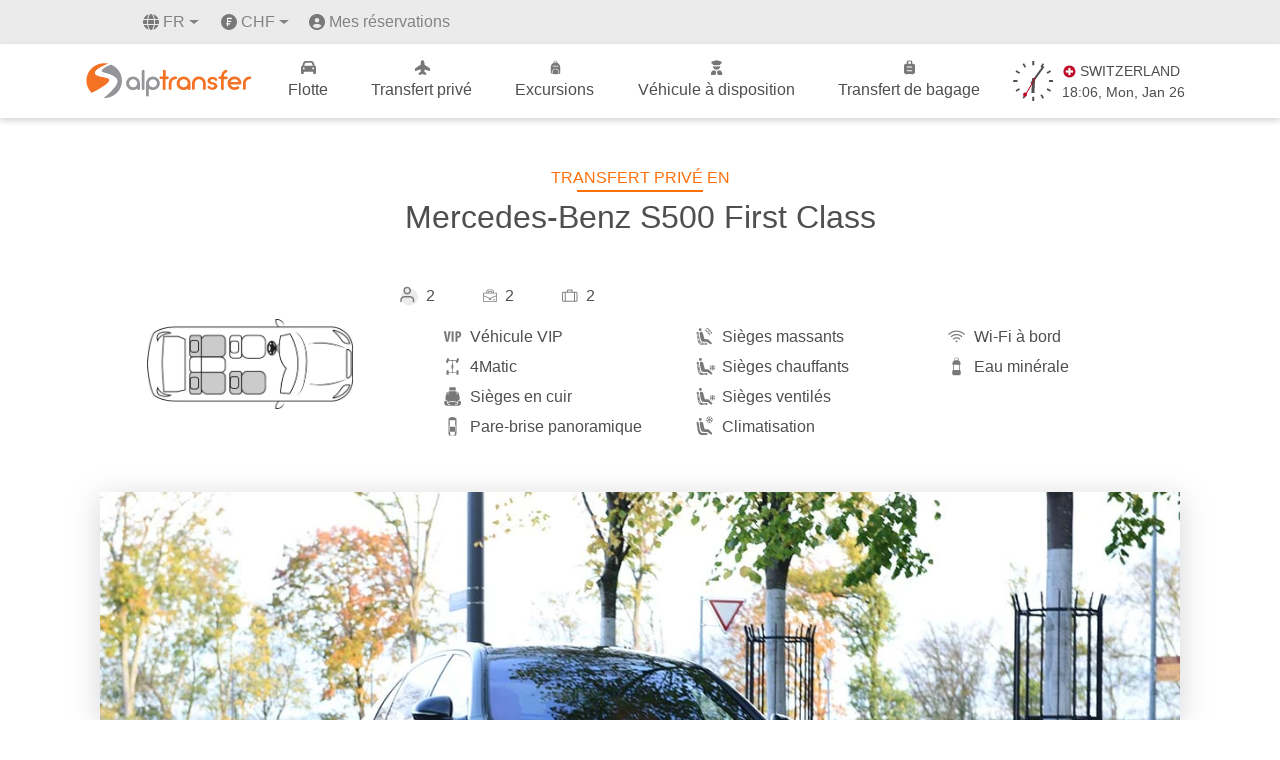

--- FILE ---
content_type: text/html; charset=UTF-8
request_url: https://alptransfer.com/fr/fleet/private-transfer-by-mercedesbenz-s500-first-class
body_size: 18813
content:
<!DOCTYPE html>
<html lang="fr">
  <head>
    <meta charset="utf-8">
    <meta name="viewport" content="width=device-width, initial-scale=1.0, maximum-scale=1.0, user-scalable=0"/>

    <title>Mercedes-Benz S500 Première Classe - Transferts privés de luxe en Suisse</title>
    <meta name="keywords" content="le transfert vers les alpes, le transfert vers les alpes en voitures, circuits dans les alpes, circuits en suisse, meilleurs endroits à visiter dans les alpes, transfert en suisse en voitures, excursion en voiture,transfert porte à porte en suisse, transfert aéroport en suisse, vehicule a dispositiion en suisse,les transferts en suisse en business voitures,  les excursions en voiture en suisse, les transferts aéroport privés, transferts aéroport, transfert privé, réservation de transfert en ligne, les voitures handicapées, voiture pour les handicapés,  transporteur, circuits, voyages, transfert, transfert navette, transfert de vacances, voyages d’affaires, les autobus.">
    <meta name="description" content="Réservez un transfert privé de luxe avec une Mercedes-Benz S500 First Class. Sièges confortables, WiFi à bord, sécurité avancée et voyage élégant en Suisse.">

    <meta name="robots" content="index, follow">
    <meta name="author" content="AlpTransfer.com">
    <meta name="google" content="notranslate">
    <meta name="copyright" content="AlpTransfer.com 2001-2021">
    <meta name="reply-to" content="info@alptransfer.com">
    <meta name="url" content="https://alptransfer.com">
    <meta name="identifier-URL" content="https://alptransfer.com">

    <!-- X OG -->
    <meta name="twitter:card" content="summary_large_image">
    <meta name="twitter:site" content="@Alptransfer">
    <meta name="twitter:title" content="Mercedes-Benz S500 Première Classe - Transferts privés de luxe en Suisse">
    <meta name="twitter:description" content="Réservez un transfert privé de luxe avec une Mercedes-Benz S500 First Class. Sièges confortables, WiFi à bord, sécurité avancée et voyage élégant en Suisse.">
    <meta name="twitter:image" content="https://api.alptransfer.com/storage/articles/3FYP60P5ZM58BuJGWyGjgg8Uxl3inuprfQdN8ont.jpeg">

    
    <!-- FB OG -->
    <meta property="og:locale" content="fr_FR">
    <meta property="og:type" content="website">
    <meta property="og:url" content="https://alptransfer.com">
    <meta property="og:site_name" content="AlpTransfer.com">
    <meta property="og:title" content="Mercedes-Benz S500 Première Classe - Transferts privés de luxe en Suisse" />
    <meta property="og:description" content="Réservez un transfert privé de luxe avec une Mercedes-Benz S500 First Class. Sièges confortables, WiFi à bord, sécurité avancée et voyage élégant en Suisse." />

    <meta property="og:image" content="https://api.alptransfer.com/storage/articles/3FYP60P5ZM58BuJGWyGjgg8Uxl3inuprfQdN8ont.jpeg" />
    <meta property="og:image:secure_url" content="https://api.alptransfer.com/storage/articles/3FYP60P5ZM58BuJGWyGjgg8Uxl3inuprfQdN8ont.jpeg" />

    <meta property="og:image:width" content="1200">
    <meta property="og:image:height" content="628">

    <link rel="shortcut icon" href="/favicon.ico">
    <link rel="apple-touch-icon" sizes="57x57" href="/apple-icon-57x57.png">
    <link rel="apple-touch-icon" sizes="60x60" href="/apple-icon-60x60.png">
    <link rel="apple-touch-icon" sizes="72x72" href="/apple-icon-72x72.png">
    <link rel="apple-touch-icon" sizes="76x76" href="/apple-icon-76x76.png">
    <link rel="apple-touch-icon" sizes="114x114" href="/apple-icon-114x114.png">
    <link rel="apple-touch-icon" sizes="120x120" href="/apple-icon-120x120.png">
    <link rel="apple-touch-icon" sizes="144x144" href="/apple-icon-144x144.png">
    <link rel="apple-touch-icon" sizes="152x152" href="/apple-icon-152x152.png">
    <link rel="apple-touch-icon" sizes="180x180" href="/apple-icon-180x180.png">
    <link rel="icon" type="image/png" sizes="192x192"  href="/android-icon-192x192.png">
    <link rel="icon" type="image/png" sizes="32x32" href="/favicon-32x32.png">
    <link rel="icon" type="image/png" sizes="96x96" href="/favicon-96x96.png">
    <link rel="icon" type="image/png" sizes="16x16" href="/favicon-16x16.png">
    <link rel="manifest" href="/manifest.json">
    <link rel="alternate" hreflang="en" href="https://alptransfer.com/fleet/private-transfer-by-mercedesbenz-s500-first-class" />
<link rel="alternate" hreflang="fr" href="https://alptransfer.com/fr/fleet/private-transfer-by-mercedesbenz-s500-first-class" />
<link rel="alternate" hreflang="de" href="https://alptransfer.com/de/fleet/private-transfer-by-mercedesbenz-s500-first-class" />
<link rel="alternate" hreflang="es" href="https://alptransfer.com/es/fleet/private-transfer-by-mercedesbenz-s500-first-class" />
<link rel="alternate" hreflang="ru" href="https://alptransfer.com/ru/fleet/private-transfer-by-mercedesbenz-s500-first-class" />
<link rel="alternate" hreflang="x-default" href="https://alptransfer.com/fleet/private-transfer-by-mercedesbenz-s500-first-class" />

    <link rel="canonical" href="https://alptransfer.com/fr/fleet/private-transfer-by-mercedesbenz-s500-first-class" />
    <meta name="msapplication-TileColor" content="#ffffff">
    <meta name="msapplication-TileImage" content="/ms-icon-144x144.png">
    <meta name="theme-color" content="#ffffff">

    <!-- Styles -->




      <link rel="stylesheet" href="https://alptransfer.com/css/bootstrap.min.css">
      <link rel="stylesheet" href="https://alptransfer.com/css/custom.css">

    <!-- Google Tag Manager -->
      <script>(function(w,d,s,l,i){w[l]=w[l]||[];w[l].push({'gtm.start':
                  new Date().getTime(),event:'gtm.js'});var f=d.getElementsByTagName(s)[0],
              j=d.createElement(s),dl=l!='dataLayer'?'&l='+l:'';j.async=true;j.src=
              'https://www.googletagmanager.com/gtm.js?id='+i+dl;f.parentNode.insertBefore(j,f);
          })(window,document,'script','dataLayer','GTM-MS8ZKBR');</script>
    <!-- End Google Tag Manager -->

    <!-- Smartsupp Live Chat script -->
    <script type="text/javascript">
      var _smartsupp = _smartsupp || {};
      _smartsupp.key = 'e5b0ef4dcd86c27a176c2625f333e2eb3da41d59';
      _smartsupp.color = '#FF700A';
      window.smartsupp||(function(d) {
        var s,c,o=smartsupp=function(){ o._.push(arguments)};o._=[];
        s=d.getElementsByTagName('script')[0];c=d.createElement('script');
        c.type='text/javascript';c.charset='utf-8';c.async=true;
        c.src='https://www.smartsuppchat.com/loader.js?';s.parentNode.insertBefore(c,s);
      })(document);
    </script>

    
    <script type="application/ld+json">
    {
      "@context": "https://schema.org",
      "@type": "WebPage",
      "name": "Private Transfer Switzerland - Airport Transfers Zurich, Geneva, Bern, Basel",
      "description": "Professional private airport transfers and daily trips in Switzerland. Mercedes-Benz luxury fleet, meet & greet service, flight monitoring, free WiFi and cancellation.",
      "url": "https://alptransfer.com",
      "mainEntity": {
        "@type": "TravelAgency",
        "name": "AlpTransfer",
        "description": "Premium private transfer service in Switzerland since 2003",
        "foundingDate": "2003",
        "url": "https://alptransfer.com",
        "address": {
          "@type": "PostalAddress",
          "addressCountry": "CH",
          "addressLocality": "Fribourg",
          "addressRegion": "Fribourg"
        },
        "areaServed": {
          "@type": "Country",
          "name": "Switzerland"
        },
        "contactPoint": {
          "@type": "ContactPoint",
          "contactType": "customer service",
          "availableLanguage": ["en", "de", "fr", "it", "ru"]
        }
      },
      "datePublished": "2025-05-22T16:48:00+01:00",
      "dateModified": "2025-05-22T16:48:00+01:00"
    }
  </script>
    <link rel="stylesheet" type="text/css" href="https://alptransfer.com/css/slick.min.css">
<link rel="stylesheet" type="text/css" href="https://alptransfer.com/css/slick-theme.css">
  </head>
  <body>
  <!-- Google Tag Manager (noscript) -->
  <noscript><iframe src="https://www.googletagmanager.com/ns.html?id=GTM-MS8ZKBR"
                    height="0" width="0" style="display:none;visibility:hidden"></iframe></noscript>
  <!-- End Google Tag Manager (noscript) -->

    <div id="preloader" aria-busy="true" aria-label="Loading, please wait." role="progressbar">
        <svg width="300" height="300" viewBox="0 0 49 49" fill="none" xmlns="http://www.w3.org/2000/svg">
            <path class="fill fill-1" d="M31.1012 22.3917C28.6012 18.4917 13.1012 19.6917 11.5012 13.9917C10.2012 9.19167 24.7012 2.79167 29.8012 0.691669C17.1012 -2.40833 4.10123 5.19167 0.801226 17.8917C-1.49877 26.5917 1.30123 35.3917 7.30123 41.2917C13.4012 38.0917 33.3012 27.3917 31.1012 22.3917Z" fill="none"/>
            <path class="fill fill-2" d="M32.5 2C32.5 2 21.9012 5.79189 20.4012 9.99189C18.9012 14.0919 35.3012 13.2919 41.2012 21.9919C45.5012 28.3919 31 41.5 23 48C34.1 48.6 44.5012 41.3919 47.4012 30.1919C50.5012 18.2919 43.6 6.5 32.5 2Z" fill="none"/>
            <path d="M40.9 21.9542C35 13.4354 18.6 14.3167 20.1 10.2042C21.6 6.18958 32.8 2.07708 32.8 2.07708C31.9 1.68542 30.9 1.39167 29.9 1.09792C29.8 1.09792 29.6 1 29.5 1C24.5 3.15417 10 9.42083 11.3 14.1208C12.9 19.7021 28.4 18.5271 30.9 22.3458C33 27.3396 13.2 37.7188 7 40.8521C9.9 43.5938 13.5 45.7479 17.7 46.825C19.3 47.2167 21 47.5104 22.6 47.6083C30.7 41.1458 45.3 28.2208 40.9 21.9542Z" fill="white"/>
            <path class="path" d="M29.5 1.17466C29.359 1.23063 29.7144 1.11427 29.5662 1.17464C23.2354 3.75524 10.6091 10.285 11 13.7294C11.5 18.1357 25.5 20.094 27 20.5836C28.5 21.0732 30.2951 21.2243 30.9341 23.3225C31.2863 24.4791 29.6355 28.2922 20.4341 33.6038C13.6379 37.5268 9.16667 40.0209 7.5 41.0001" stroke="#F37121" stroke-linecap="round"/>
            <path class="path" d="M32.5 2.5C28 4.29514 18.9137 8.92069 20.1129 11.2812C20.8478 12.7279 24.742 13.4202 28.613 14.7083C32.6022 16.0359 36.575 17.9475 37.613 18.625C40.613 20.5833 45.0198 25.0033 38.6198 32.4449C32.2198 39.8866 25.5 46 23 47.5" stroke="#939598" stroke-linecap="round"/>
        </svg>
    </div>
    <!-- Header -->
    <div class="header-top-bar">
        <nav class="navbar navbar-expand-lg justify-content-lg-end d-none d-lg-block">
        <div class="container">
            <ul class="navbar-nav">
                <li class="nav-item dropdown ml-5 language">
                    <a class="nav-link dropdown-toggle text-uppercase" href="#" id="navbarDropdown" role="button"
                        data-toggle="dropdown" aria-haspopup="true" aria-expanded="false">
                        <img class="lang pr-1" src="https://alptransfer.com/images/menu_icon/lang-solid.svg" alt="eur">
                        <img class="lang-hover pr-1" src="https://alptransfer.com/images/menu_icon/lang-solid-orange.svg" alt="eur">
                        fr
                    </a>
                    <div class="dropdown-menu" aria-labelledby="navbarDropdown">
                                                                                <a class="dropdown-item text-uppercase"
                                href="https://alptransfer.com/fleet/private-transfer-by-mercedesbenz-s500-first-class">en</a>
                                                                                                                                            <a class="dropdown-item text-uppercase"
                                href="https://alptransfer.com/de/fleet/private-transfer-by-mercedesbenz-s500-first-class">de</a>
                                                                                <a class="dropdown-item text-uppercase"
                                href="https://alptransfer.com/es/fleet/private-transfer-by-mercedesbenz-s500-first-class">es</a>
                                                                                <a class="dropdown-item text-uppercase"
                                href="https://alptransfer.com/ru/fleet/private-transfer-by-mercedesbenz-s500-first-class">ru</a>
                                            </div>
                </li>

            <li class="nav-item dropdown currency-eur-chf">
                   
                <a class="nav-link dropdown-toggle d-flex align-items-center ml-2"
                   href="#" id="navbarDropdownCurrency" role="button" data-toggle="dropdown" aria-haspopup="true" aria-expanded="false">
                    <img class="currency pr-1" src="https://alptransfer.com/images/menu_icon/franc-solid.svg" alt="chf-currency">
                    <img class="currency-hover pr-1" src="https://alptransfer.com/images/menu_icon/franc-solid-orange.svg" alt="chf">
                    CHF
                </a>
                
                <div class="dropdown-menu" aria-labelledby="navbarDropdownCurrency">                    
                                                                                                                    <a class="dropdown-item d-flex align-items-center select_currency" href="#">
                                <img class="currency pr-1" src="https://alptransfer.com/images/menu_icon/euro-solid.svg" alt="eur-currency">
                                <img class="currency-hover pr-1" src="https://alptransfer.com/images/menu_icon/euro-solid-orange.svg" alt="eur">
                                EUR
                            </a>
                                                                                                <a class="dropdown-item d-flex align-items-center select_currency" href="#">
                                <img class="currency pr-1" src="https://alptransfer.com/images/menu_icon/dollar-solid.svg" alt="usd-currency">
                                <img class="currency-hover pr-1" src="https://alptransfer.com/images/menu_icon/dollar-solid-orange.svg" alt="usd">
                                USD
                            </a>
                                                                
                </div>
            </li>


                <li class="nav-item my-bookings">
                    <img class="person pr-1" src="https://alptransfer.com/images/menu_icon/user-solid.svg" alt="my-booking">
                    <img class="person-hover pr-1" src="https://alptransfer.com/images/menu_icon/user-solid-orange.svg" alt="my-booking">
                    <a class="btn__icon_mybooking" href="https://booking.alptransfer.com/login" target="blank">
                        Mes réservations
                    </a>
                </li>
            </ul>
        </div>
    </nav>
</div>
<header class="second-header d-none d-lg-block">
    <nav class="navbar navbar-expand-lg">
        <div class="container">
            <a class="navbar-brand" href="https://alptransfer.com/fr">
                <img class="header_logo" src="https://alptransfer.com/images/logo.svg" alt="AlpTransfer.com-Logo">
            </a>
            <ul class="navbar-nav">
                <li class="">
                <a href="https://alptransfer.com/fr/fleet">
                    <span class="menu_icon menu_icon_fleet"></span>
                    Flotte
                </a>
            </li>
            <li class="">
                <a href="https://alptransfer.com/fr">
                    <span class="menu_icon menu_icon_plane"></span>
                    Transfert privé
                </a>
            </li>
            <li>
                <a href="https://alpexcursion.com/excursions?source=alptransfer" target="_blank">
                    <span class="menu_icon menu_icon_exc"></span>
                    Excursions
                </a>
            </li>
            <li class="">
                <a href="https://alptransfer.com/fr/disposal">
                    <span class="menu_icon menu_icon_car"></span>
                    Véhicule à disposition
                </a>
            </li>
            <li class="">
                <a href="https://alptransfer.com/fr/luggage-transfer">
                    <span class="menu_icon menu_icon_luggage"></span>
                    Transfert de bagage
                </a>
            </li>
            <li>
                <div id="swatch">

    <div id="clock">
        
        <svg width="40" height="40" viewBox="0 0 40 40" fill="none" xmlns="http://www.w3.org/2000/svg">
        <path d="M4.42303 19.9996C4.42303 19.65 4.42974 19.2998 4.46677 18.956H0.317174C0.291939 19.2998 0.285156 19.65 0.285156 19.9996C0.285156 20.3564 0.291939 20.7002 0.317174 21.0438H4.46686C4.42974 20.7002 4.42303 20.3498 4.42303 19.9996Z" fill="#4F4F4F"/>
        <path d="M40.2538 18.956H36.1042H36.0602V21.0438H36.1042H40.2538C40.2792 20.7002 40.2851 20.3498 40.2851 19.9996C40.2851 19.65 40.2792 19.2998 40.2538 18.956Z" fill="#4F4F4F"/>
        <path d="M11.7614 6.62004C12.1533 6.37238 12.5539 6.13816 12.9604 5.93096C13.0165 5.90316 13.0643 5.87551 13.119 5.8548L11.051 2.2612C10.5339 2.52395 10.0292 2.81371 9.5397 3.13042L11.6089 6.72402C11.6579 6.68918 11.7127 6.65496 11.7614 6.62004Z" fill="#4F4F4F"/>
        <path d="M2.5491 10.7656L6.14135 12.8336L7.01058 11.3238L3.41694 9.25426C3.09942 9.74402 2.81005 10.2473 2.5491 10.7656Z" fill="#4F4F4F"/>
        <path d="M34.3558 27.3236C34.1409 27.7301 33.9139 28.1301 33.659 28.516C33.6249 28.5651 33.5889 28.6198 33.555 28.6683L37.1488 30.7363C37.4662 30.2472 37.7555 29.7511 38.0239 29.2341L34.4385 27.1591C34.4108 27.2132 34.3826 27.2689 34.3558 27.3236Z" fill="#4F4F4F"/>
        <path d="M6.21714 27.3171L6.13455 27.1591L2.5491 29.2271C2.80396 29.7454 3.09942 30.2472 3.41694 30.7363L7.01058 28.6683C6.97675 28.6198 6.94082 28.5651 6.9066 28.516C6.65925 28.1301 6.42464 27.73 6.21714 27.3171Z" fill="#4F4F4F"/>
        <path d="M38.0239 10.7655C37.7616 10.2473 37.4662 9.74402 37.1488 9.25426L33.555 11.3237L34.431 12.8336L38.0239 10.7655Z" fill="#4F4F4F"/>
        <path d="M11.7615 33.3718C11.7128 33.3376 11.658 33.3027 11.6089 33.268L9.5397 36.8614C10.0292 37.1791 10.5339 37.4752 11.051 37.7385L13.119 34.1442C13.0642 34.1243 13.0165 34.0958 12.9604 34.0687C12.554 33.8609 12.1534 33.6274 11.7615 33.3718Z" fill="#4F4F4F"/>
        <path d="M27.4443 5.84698L28.9546 6.72402L31.0236 3.13042C30.5342 2.81371 30.037 2.52395 29.5205 2.2612L27.4443 5.84698Z" fill="#4F4F4F"/>
        <path d="M19.241 35.8184V39.9624C19.5855 39.9936 19.9351 40 20.285 40C20.6353 40 20.9852 39.9936 21.3294 39.9624V35.8184V35.7751H19.241V35.8184Z" fill="#4F4F4F"/>
        <path d="M21.3294 4.18156V0.0376545C20.9852 0.00639998 20.6351 0 20.285 0C19.9351 0 19.5855 0.00639998 19.241 0.0376545V4.18156V4.225H21.3294V4.18156Z" fill="#4F4F4F"/>
        <path d="M27.4443 34.152L29.5205 37.7385C30.037 37.4687 30.5342 37.1791 31.0236 36.8614L28.9546 33.268L27.4443 34.152Z" fill="#4F4F4F"/>
        </svg>


        <div class="hands">
            <div hand="hour"></div>
            <div hand="min"></div>
            <div hand="sec"></div>
        </div>

    </div>


    <div class="clock-text text-center pl-1" style="max-height: 60px;">
        <div class="fs_13 d-flex align-items-center">
            <img src="https://alptransfer.com/images/swcross.png" alt="Flag of Switzerland">
            SWITZERLAND
        </div>
        <div class="fs_22">
            <span id="clock_h">14</span>:<span id="clock_m">28</span>, <span id="weekday">Thursday</span>, <span id="monthname">May</span> <span id="daydate">19</span>
        </div>
        <div class="fs_13">

        </div>
    </div>
</div>


<script>

    const handHour = document.querySelector('#clock [hand="hour"]'),
          handMin  = document.querySelector('#clock [hand="min"]'),
          handSec  = document.querySelector('#clock [hand="sec"]'),

          clock_w  = document.getElementById('weekday'),
          clock_mo  = document.getElementById('monthname'),
          clock_d  = document.getElementById('daydate'),

          clock_h  = document.getElementById('clock_h'),
          clock_m  = document.getElementById('clock_m');

    function updateClock() {

        function getDateTimePartsForTimeZone(timeZone) {
            const datem = new Date();
            const options = {
                timeZone: timeZone,
                month: 'short',
                day: 'numeric',
                weekday: 'short',
                hour: 'numeric',
                minute: 'numeric',
                second: 'numeric',
                hour12: false
            };
            const formatter = new Intl.DateTimeFormat('en-US', options);
            const parts = formatter.formatToParts(datem);

            const dateTimeParts = parts.reduce((acc, part) => {
                if (part.type !== 'literal') {
                    acc[part.type] = part.value;
                }
                return acc;
            }, {});

            return dateTimeParts;
        }

        const dateTimeParts = getDateTimePartsForTimeZone('Europe/Zurich');

        var h = dateTimeParts.hour,
            m = dateTimeParts.minute,
            s = dateTimeParts.second;



       // clock_h.innerHTML = (h < 10) ? "0" + h : h;
        clock_h.innerHTML = h;
        clock_m.innerHTML = m;

        clock_w.innerHTML = dateTimeParts.weekday;
        clock_mo.innerHTML = dateTimeParts.month;
        clock_d.innerHTML = dateTimeParts.day;


        // h = h > 12 ? h - 12 : h;
        h_deg = h * 30 + m / 2;
        // set minute hand rotation
        m_deg = m * 6 ;

        s_deg = s * 6 ;

        // console.log('Hour:', h, h_deg);
        // console.log('Min:', m, m_deg);

        handHour.style.transform = `rotate(${h_deg}deg)`;
        handMin.style.transform  = `rotate(${m_deg}deg)`;
        handSec.style.transform  = `rotate(${s_deg}deg)`;
    }

    updateClock();
    setInterval(updateClock, 1000);

</script>
            </li>






        </ul>
        </div>
    </nav>

</header>


<!-- mobile -->
<header class="header_mobile d-block d-lg-none">
    <nav class="mobile-nav-wrap" role="navigation">
        <ul class="mobile-header-nav">
            <li>
                <a class="nav-link" href="https://alptransfer.com/fr/fleet">Flotte</a>
            </li>
            <li>
                <a href="https://alptransfer.com/fr">Transfert privé</a>
            </li>
            <li>
                <a href="https://alpexcursion.com/excursions?source=alptransfer" target="_blank">Excursion</a>
            </li>
            <li>
                <a href="https://alptransfer.com/fr/disposal">Véhicule à disposition</a>
            </li>
            <li>
                <a class="nav-link" href="https://alptransfer.com/fr/luggage-transfer">Transfert de bagage</a>
            </li>
            <li>
                <a class="nav-link text-uppercase" href="https://alptransfer.com/fr/faq">Faq</a>
            </li>
            <li>
                <a class="nav-link" href="https://alptransfer.com/fr/contact-us">Contactez-nous</a>
            </li>
            <li class="py-3 lang__li">
                <div class="d-flex justify-content-around">
                                            <div>
                            <a class="dropdown-item text-uppercase "
                                href="https://alptransfer.com/fleet/private-transfer-by-mercedesbenz-s500-first-class">en</a>
                        </div>
                                            <div>
                            <a class="dropdown-item text-uppercase active_lang"
                                href="https://alptransfer.com/fr/fleet/private-transfer-by-mercedesbenz-s500-first-class">fr</a>
                        </div>
                                            <div>
                            <a class="dropdown-item text-uppercase "
                                href="https://alptransfer.com/de/fleet/private-transfer-by-mercedesbenz-s500-first-class">de</a>
                        </div>
                                            <div>
                            <a class="dropdown-item text-uppercase "
                                href="https://alptransfer.com/es/fleet/private-transfer-by-mercedesbenz-s500-first-class">es</a>
                        </div>
                                            <div>
                            <a class="dropdown-item text-uppercase "
                                href="https://alptransfer.com/ru/fleet/private-transfer-by-mercedesbenz-s500-first-class">ru</a>
                        </div>
                                    </div>
            </li>
            <li class="py-3 currency__li">
                <div class="d-flex justify-content-around">
                    <div>
                        <a href="#"
                            class="dropdown-item d-flex align-items-center mob-currency ">
                            <img class="pr-1" src="https://alptransfer.com/images/menu_icon/euro-solid.svg" alt="eur">EUR
                        </a>
                    </div>
                    <div>
                        <a href="#"
                            class="dropdown-item d-flex align-items-center mob-currency active">
                            <img class="currency pr-1" src="https://alptransfer.com/images/menu_icon/franc-solid.svg" alt="chf-currency">CHF
                        </a>
                    </div>

                    <div>
                        <a href="#"
                            class="dropdown-item d-flex align-items-center mob-currency ">
                            <img class="pr-1" src="https://alptransfer.com/images/menu_icon/dollar-solid.svg" alt="usd">USD
                        </a>
                    </div>
                </div>
            </li>

            <li class="btn__icon btn__icon_mob">
                <a class="btn__icon_mybooking text-center" href="https://booking.alptransfer.com/login" target="blank">
                    <img class="pr-1" src="https://alptransfer.com/images/menu_icon/user-solid.svg" alt="my-booking">Mes réservations
                </a>
            </li>

        </ul>
    </nav>
    <div class="d-flex justify-content-between align-items-center px-3">
        <a class="navbar-brand" href="https://alptransfer.com/fr">
            <img class="header_logo" src="https://alptransfer.com/images/logo.svg" alt="alptransfer-logo">
        </a>
        <a class="mobile-menu-toggle js-toggle-menu hamburger-menu" href="#">
            <span class="menu-item"></span>
            <span class="menu-item"></span>
            <span class="menu-item"></span>
        </a>
    </div>
</header>

    <!-- Content -->
    <main id="site">
      <div class="fleet__article container my-3 my-sm-5 pages">
  <!-- Category Item Title -->
  <div class="row">
    <div class="col-lg-12 text-center">
      <a href="https://alptransfer.com/fr/fleet">
        <h1 class="text_orange text-uppercase center__half_line center__half_line_orange">
                            Transfert privé en
                    </h1>
      </a>
      <h2 class="text_grey text-center mt-2 mb-0 mb-lg-5">
          Mercedes-Benz S500 First Class
      </h2>
    </div>
    <div class="col-lg-12">
      <div class="container fleet">
                <article class="item-page">
          <div class="d-flex align-items-center w-100">
                            <img class="fleet__car_img" src="https://alptransfer.com/images/car_scheme_cropped/3-gle.webp" alt="2 seat">
                        <div class="d-flex flex-column w-100">
              <div class="d-flex mb-3">
                                    <div class="d-flex mr-5">
                        <img class="mr-2" src="https://alptransfer.com/images/icons/person.svg" alt="passengers-number">
                        <p class="text_grey">2</p>
                    </div>
                                                    <div class="d-flex mr-5">
                        <img class="mr-2" src="https://alptransfer.com/images/icons/luggage.svg" alt="small-luggage">
                        <p class="text_grey">2</p>
                    </div>
                                                    <div class="d-flex mr-5">
                        <img class="mr-2" src="https://alptransfer.com/images/icons/big-luggage.svg" alt="big-luggage">
                        <p class="text_grey">2</p>
                    </div>
                

              </div>
              <div class="d-sm-block d-none">
                <ul class="fleet_list">
	<li class="vip">Véhicule VIP </li>
	<li class="matic">4Matic</li>
	<li class="full_leather_seats">Sièges en cuir</li>
	<li class="panoramic_windshield">Pare-brise panoramique</li>
	<li class="massage_seats">Sièges massants</li>
	<li class="heating_vantilation_seats">Sièges chauffants</li>
	<li class="heating_vantilation_seats">Sièges ventilés </li>
	<li class="air_conditione">Climatisation  </li>
	<li class="wifi">Wi-Fi à bord</li>
	<li class="mineral_water">Eau minérale </li>
</ul>
              </div>
            </div>
          </div>
          <div class="fleet__car_slider mt-sm-5 mt-2">
<div class="slider slider-for"><img src="/images/cars/mb_s_500/s500_1.webp" alt="Mercedes-Benz-s-500" loading="lazy" /> <img src="/images/cars/mb_s_500/s500_2.webp" alt="Mercedes-Benz-s-500" loading="lazy" /> <img src="/images/cars/mb_s_500/s500_3.webp" alt="Mercedes-Benz-s-500" loading="lazy" /> <img src="/images/cars/mb_s_500/s500_4.webp" alt="Mercedes-Benz-s-500" loading="lazy" /> <img src="/images/cars/mb_s_500/s500_6.webp" alt="Mercedes-Benz-s-500" loading="lazy" /> <img src="/images/cars/mb_s_500/s500_7.webp" alt="Mercedes-Benz-s-500" loading="lazy" /> <img src="/images/cars/mb_s_500/s500_8.webp" alt="Mercedes-Benz-s-500" loading="lazy" /> <img src="/images/cars/mb_s_500/s500_9.webp" alt="Mercedes-Benz-s-500" loading="lazy" /> <img src="/images/cars/mb_s_500/s500_10.webp" alt="Mercedes-Benz-s-500" loading="lazy" /> <img src="/images/car_scheme/3.webp" alt="mercedes s-class 350 transfer" loading="lazy" /></div>
</div>
<div class="fleet__car_txt">
<ul class="fleet_list d-sm-none d-block mb-3">
<li class="vip">V&eacute;hicule VIP</li>
<li class="matic">4Matic</li>
<li class="full_leather_seats">Si&egrave;ges en cuir</li>
<li class="panoramic_windshield">Pare-brise panoramique</li>
<li class="massage_seats">Si&egrave;ges massants</li>
<li class="heating_vantilation_seats">Si&egrave;ges chauffants</li>
<li class="heating_vantilation_seats">Si&egrave;ges ventil&eacute;s</li>
<li class="air_conditione">Climatisation</li>
<li class="wifi">Wi-Fi &agrave; bord</li>
<li class="mineral_water">Eau min&eacute;rale</li>
</ul>
<p>Bienvenue &agrave; un nouveau niveau de sophistication et de confort. Avec la Premi&egrave;re Classe Mercedes-Benz S500 d&rsquo;AlpTransfer. Ce v&eacute;hicule exceptionnel, qui red&eacute;finit la norme pour les voyages de luxe et les transferts priv&eacute;s en Suisse, fait maintenant partie de notre flotte premium.</p>
<br />
<p>La Mercedes-Benz S500 First Class dispose de somptueux si&egrave;ges en cuir, offrant un niveau de confort in&eacute;gal&eacute;. Que vous voyagiez en solo ou avec des compagnons, ces si&egrave;ges sont con&ccedil;us pour rendre votre voyage inoubliable.</p>
<br />
<p>Restez connect&eacute;, m&ecirc;me en mouvement. Notre v&eacute;hicule est &eacute;quip&eacute; d'une connexion WiFi, ce qui vous permet de travailler ou de rester en contact avec vos proches pendant votre voyage. Nous comprenons l&rsquo;importance de rester rafra&icirc;chi tout au long du voyage. B&eacute;n&eacute;ficiez de l'eau gratuite pour rester bien hydrat&eacute; et &agrave; l'aise tout au long de votre trajet. Gr&acirc;ce &agrave; notre syst&egrave;me de climatisation avanc&eacute;, vous pouvez voyager en toute s&eacute;r&eacute;nit&eacute;, &agrave; temp&eacute;rature contr&ocirc;l&eacute;e, quelle que soit la saison ou les conditions m&eacute;t&eacute;orologiques.</p>
<br />
<p>Votre s&eacute;curit&eacute; est notre priorit&eacute; absolue. En cons&eacute;quence, nos chauffeurs professionnels, qui ma&icirc;trisent parfaitement la s&eacute;curit&eacute; et le service &agrave; la client&egrave;le, se d&eacute;vouent &agrave; garantir un voyage impeccable. En plus, le S500 First Class est muni de dispositifs de s&eacute;curit&eacute; avanc&eacute;s pour vous garantir une tranquillit&eacute; d'esprit pendant toute la dur&eacute;e de votre transfert priv&eacute;. D&eacute;couvrez des syst&egrave;mes d'infodivertissement avanc&eacute;s et des commandes intuitives qui vous offrent un divertissement sans effort.</p>
<br />
<p>Que vous soyez en d&eacute;placement professionnel ou en vacances, la Premi&egrave;re Classe Mercedes-Benz S500 offre une exp&eacute;rience de voyage qui d&eacute;passe toutes vos attentes. AlpTransfer vous permet de vivre l'exp&eacute;rience ultime du voyage de luxe en Suisse, alliant style et technologie de pointe.</p>
<br />
<p>Profitez d'un transfert priv&eacute; haut de gamme avec nous et d&eacute;couvrez un confort et une sophistication in&eacute;gal&eacute;s avec le Mercedes-Benz S500 First Class. Faites-nous confiance pour faire de votre s&eacute;jour en Suisse une exp&eacute;rience exceptionnelle.</p>
</div>
        </article>
      </div>
    </div>
    <div class="col-lg-12 my-4">
      <div class="book__transfer m-auto">
        <a href="https://alptransfer.com/fr">Réservez votre transfert</a>
      </div>
    </div>
  </div>

    <!-- Category related articles -->
    <div class="row other_fleet_items">
                                            <div class="col-lg-4 pt-5">
                <a href="https://alptransfer.com/fr/fleet/private-transfer-by-mercedes-benz-gle-450-hybrid">
                    <div class="fleet__block">
                        
                        <div class="d-flex align-items-center">
                                                            <img class="fleet__block_badge" src="https://alptransfer.com/images/fleet/premium-suv.svg" alt="premium-suv">
                                                        <img src="https://api.alptransfer.com/storage/articles/8gX5RhhycFoId2JCvGqe1eerLdb4hVenl2iOhK5X.jpeg" alt="Mercedes-Benz GLE 450 hybride" class="mr-3 sm-img-car">
                                                                    <img class="fleet__car_img sm-img-car" src="https://alptransfer.com/images/car_scheme_cropped/3-gle.webp" alt="3 seat">
                                                        </div>
                        <div class="fleet__block_title d-flex flex-column w-100">
                                                            <h6 class="text_grey font-italic">Transfert privé en</h6>
                                                        <h5 class="text_grey text-uppercase font-weight-bold mb-2">
                                Mercedes-Benz GLE 450 hybride
                            </h5>
                            <div class="d-none d-sm-flex">
                                                                    <div class="d-flex">
                                        <img class="mr-2" src="https://alptransfer.com/images/icons/person.svg" alt="passenger-numbers">
                                        <p class="text_grey">3</p>
                                    </div>
                                                                                                    <div class="d-flex ml-3">
                                        <img class="mr-2" src="https://alptransfer.com/images/icons/luggage.svg" alt="small-luggage">
                                        <p class="text_grey">3</p>
                                    </div>
                                                                                                    <div class="d-flex ml-3">
                                        <img class="mr-2" src="https://alptransfer.com/images/icons/big-luggage.svg" alt="big-luggage">
                                        <p class="text_grey">3</p>
                                    </div>
                                                                <div class="d-flex ml-3">
                                                                            <img class="mr-2" src="https://alptransfer.com/images/icons/wifi.svg" alt="wifi">
                                                                    </div>
                            </div>
                        </div>
                                                <div class="mt-1 d-sm-none d-block">
                            <div class="slider-container" data-slider="1">
                                                                    <div class="slider-item">
                                        <img src="https://alptransfer.com/images/cars-sm/111/1.webp" alt="slider image" loading="lazy">
                                    </div>
                                                                    <div class="slider-item">
                                        <img src="https://alptransfer.com/images/cars-sm/111/2.webp" alt="slider image" loading="lazy">
                                    </div>
                                                                    <div class="slider-item">
                                        <img src="https://alptransfer.com/images/cars-sm/111/3.webp" alt="slider image" loading="lazy">
                                    </div>
                                                                    <div class="slider-item">
                                        <img src="https://alptransfer.com/images/cars-sm/111/4.webp" alt="slider image" loading="lazy">
                                    </div>
                                                                    <div class="slider-item">
                                        <img src="https://alptransfer.com/images/cars-sm/111/5.webp" alt="slider image" loading="lazy">
                                    </div>
                                                                    <div class="slider-item">
                                        <img src="https://alptransfer.com/images/cars-sm/111/6.webp" alt="slider image" loading="lazy">
                                    </div>
                                                            </div>
                        </div>
                        <div class="d-flex d-sm-none my-2">
                                                            <div class="d-flex">
                                    <img class="mr-2" src="https://alptransfer.com/images/icons/person.svg" alt="passenger-numbers">
                                    <p class="text_grey">3</p>
                                </div>
                                                                                        <div class="d-flex ml-3">
                                    <img class="mr-2" src="https://alptransfer.com/images/icons/luggage.svg" alt="small-luggage">
                                    <p class="text_grey">3</p>
                                </div>
                                                                                        <div class="d-flex ml-3">
                                    <img class="mr-2" src="https://alptransfer.com/images/icons/big-luggage.svg" alt="big-luggage">
                                    <p class="text_grey">3</p>
                                </div>
                            
                        </div>
                    </div>
                </a>
            </div>
                                            <div class="col-lg-4 pt-5">
                <a href="https://alptransfer.com/fr/fleet/private-transfer-by-mercedesbenz-gle-350-hybrid">
                    <div class="fleet__block">
                        
                        <div class="d-flex align-items-center">
                                                            <img class="fleet__block_badge" src="https://alptransfer.com/images/fleet/premium-suv.svg" alt="premium-suv">
                                                        <img src="https://api.alptransfer.com/storage/articles/lF0dBmDAVSeQV36XCyYRTx6FHWx08ysSQd26wkFm.jpeg" alt="Mercedes-Benz GLE 350 Hybrid" class="mr-3 sm-img-car">
                                                                    <img class="fleet__car_img sm-img-car" src="https://alptransfer.com/images/car_scheme_cropped/3-gle.webp" alt="3 seat">
                                                        </div>
                        <div class="fleet__block_title d-flex flex-column w-100">
                                                            <h6 class="text_grey font-italic">Transfert privé en</h6>
                                                        <h5 class="text_grey text-uppercase font-weight-bold mb-2">
                                Mercedes-Benz GLE 350 Hybrid
                            </h5>
                            <div class="d-none d-sm-flex">
                                                                    <div class="d-flex">
                                        <img class="mr-2" src="https://alptransfer.com/images/icons/person.svg" alt="passenger-numbers">
                                        <p class="text_grey">3</p>
                                    </div>
                                                                                                    <div class="d-flex ml-3">
                                        <img class="mr-2" src="https://alptransfer.com/images/icons/luggage.svg" alt="small-luggage">
                                        <p class="text_grey">3</p>
                                    </div>
                                                                                                    <div class="d-flex ml-3">
                                        <img class="mr-2" src="https://alptransfer.com/images/icons/big-luggage.svg" alt="big-luggage">
                                        <p class="text_grey">3</p>
                                    </div>
                                                                <div class="d-flex ml-3">
                                                                            <img class="mr-2" src="https://alptransfer.com/images/icons/wifi.svg" alt="wifi">
                                                                    </div>
                            </div>
                        </div>
                                                <div class="mt-1 d-sm-none d-block">
                            <div class="slider-container" data-slider="2">
                                                                    <div class="slider-item">
                                        <img src="https://alptransfer.com/images/cars-sm/113/1.webp" alt="slider image" loading="lazy">
                                    </div>
                                                                    <div class="slider-item">
                                        <img src="https://alptransfer.com/images/cars-sm/113/2.webp" alt="slider image" loading="lazy">
                                    </div>
                                                                    <div class="slider-item">
                                        <img src="https://alptransfer.com/images/cars-sm/113/3.webp" alt="slider image" loading="lazy">
                                    </div>
                                                                    <div class="slider-item">
                                        <img src="https://alptransfer.com/images/cars-sm/113/4.webp" alt="slider image" loading="lazy">
                                    </div>
                                                                    <div class="slider-item">
                                        <img src="https://alptransfer.com/images/cars-sm/113/5.webp" alt="slider image" loading="lazy">
                                    </div>
                                                                    <div class="slider-item">
                                        <img src="https://alptransfer.com/images/cars-sm/113/6.webp" alt="slider image" loading="lazy">
                                    </div>
                                                            </div>
                        </div>
                        <div class="d-flex d-sm-none my-2">
                                                            <div class="d-flex">
                                    <img class="mr-2" src="https://alptransfer.com/images/icons/person.svg" alt="passenger-numbers">
                                    <p class="text_grey">3</p>
                                </div>
                                                                                        <div class="d-flex ml-3">
                                    <img class="mr-2" src="https://alptransfer.com/images/icons/luggage.svg" alt="small-luggage">
                                    <p class="text_grey">3</p>
                                </div>
                                                                                        <div class="d-flex ml-3">
                                    <img class="mr-2" src="https://alptransfer.com/images/icons/big-luggage.svg" alt="big-luggage">
                                    <p class="text_grey">3</p>
                                </div>
                            
                        </div>
                    </div>
                </a>
            </div>
                                                                        <div class="col-lg-4 pt-5">
                <a href="https://alptransfer.com/fr/fleet/mercedes-benz-sclass">
                    <div class="fleet__block">
                        
                        <div class="d-flex align-items-center">
                                                            <img class="fleet__block_badge" src="https://alptransfer.com/images/fleet/premium_badge.svg" alt="premium-badge">
                                                        <img src="https://api.alptransfer.com/storage/articles/kCw1Cgy6s3yNx6hqFcpCQnnEPdgNHQSEoTqru3rZ.jpeg" alt="Mercedes-Benz S Class 400 Hybrid" class="mr-3 sm-img-car">
                                                                    <img class="fleet__car_img sm-img-car" src="https://alptransfer.com/images/car_scheme_cropped/3-gle.webp" alt="2 seat">
                                                        </div>
                        <div class="fleet__block_title d-flex flex-column w-100">
                                                            <h6 class="text_grey font-italic">Transfert privé en</h6>
                                                        <h5 class="text_grey text-uppercase font-weight-bold mb-2">
                                Mercedes-Benz S Class 400 Hybrid
                            </h5>
                            <div class="d-none d-sm-flex">
                                                                    <div class="d-flex">
                                        <img class="mr-2" src="https://alptransfer.com/images/icons/person.svg" alt="passenger-numbers">
                                        <p class="text_grey">2</p>
                                    </div>
                                                                                                    <div class="d-flex ml-3">
                                        <img class="mr-2" src="https://alptransfer.com/images/icons/luggage.svg" alt="small-luggage">
                                        <p class="text_grey">2</p>
                                    </div>
                                                                                                    <div class="d-flex ml-3">
                                        <img class="mr-2" src="https://alptransfer.com/images/icons/big-luggage.svg" alt="big-luggage">
                                        <p class="text_grey">2</p>
                                    </div>
                                                                <div class="d-flex ml-3">
                                                                            <img class="mr-2" src="https://alptransfer.com/images/icons/wifi.svg" alt="wifi">
                                                                    </div>
                            </div>
                        </div>
                                                <div class="mt-1 d-sm-none d-block">
                            <div class="slider-container" data-slider="4">
                                                                    <div class="slider-item">
                                        <img src="https://alptransfer.com/images/cars-sm/7/1.webp" alt="slider image" loading="lazy">
                                    </div>
                                                                    <div class="slider-item">
                                        <img src="https://alptransfer.com/images/cars-sm/7/2.webp" alt="slider image" loading="lazy">
                                    </div>
                                                                    <div class="slider-item">
                                        <img src="https://alptransfer.com/images/cars-sm/7/3.webp" alt="slider image" loading="lazy">
                                    </div>
                                                                    <div class="slider-item">
                                        <img src="https://alptransfer.com/images/cars-sm/7/4.webp" alt="slider image" loading="lazy">
                                    </div>
                                                                    <div class="slider-item">
                                        <img src="https://alptransfer.com/images/cars-sm/7/5.webp" alt="slider image" loading="lazy">
                                    </div>
                                                                    <div class="slider-item">
                                        <img src="https://alptransfer.com/images/cars-sm/7/6.webp" alt="slider image" loading="lazy">
                                    </div>
                                                            </div>
                        </div>
                        <div class="d-flex d-sm-none my-2">
                                                            <div class="d-flex">
                                    <img class="mr-2" src="https://alptransfer.com/images/icons/person.svg" alt="passenger-numbers">
                                    <p class="text_grey">2</p>
                                </div>
                                                                                        <div class="d-flex ml-3">
                                    <img class="mr-2" src="https://alptransfer.com/images/icons/luggage.svg" alt="small-luggage">
                                    <p class="text_grey">2</p>
                                </div>
                                                                                        <div class="d-flex ml-3">
                                    <img class="mr-2" src="https://alptransfer.com/images/icons/big-luggage.svg" alt="big-luggage">
                                    <p class="text_grey">2</p>
                                </div>
                            
                        </div>
                    </div>
                </a>
            </div>
                                            <div class="col-lg-4 pt-5">
                <a href="https://alptransfer.com/fr/fleet/private-transfer-by-mercedes-benz-s-class-350">
                    <div class="fleet__block">
                        
                        <div class="d-flex align-items-center">
                                                            <img class="fleet__block_badge" src="https://alptransfer.com/images/fleet/premium_badge.svg" alt="premium-badge">
                                                        <img src="https://api.alptransfer.com/storage/articles/CIvLNrdo4VqW3QCVWucI2296XcrUymYNxhaVUniU.jpeg" alt="Mercedes-Benz S Class 350" class="mr-3 sm-img-car">
                                                                    <img class="fleet__car_img sm-img-car" src="https://alptransfer.com/images/car_scheme_cropped/3-gle.webp" alt="2 seat">
                                                        </div>
                        <div class="fleet__block_title d-flex flex-column w-100">
                                                            <h6 class="text_grey font-italic">Transfert privé en</h6>
                                                        <h5 class="text_grey text-uppercase font-weight-bold mb-2">
                                Mercedes-Benz S Class 350
                            </h5>
                            <div class="d-none d-sm-flex">
                                                                    <div class="d-flex">
                                        <img class="mr-2" src="https://alptransfer.com/images/icons/person.svg" alt="passenger-numbers">
                                        <p class="text_grey">2</p>
                                    </div>
                                                                                                    <div class="d-flex ml-3">
                                        <img class="mr-2" src="https://alptransfer.com/images/icons/luggage.svg" alt="small-luggage">
                                        <p class="text_grey">2</p>
                                    </div>
                                                                                                    <div class="d-flex ml-3">
                                        <img class="mr-2" src="https://alptransfer.com/images/icons/big-luggage.svg" alt="big-luggage">
                                        <p class="text_grey">2</p>
                                    </div>
                                                                <div class="d-flex ml-3">
                                                                            <img class="mr-2" src="https://alptransfer.com/images/icons/wifi.svg" alt="wifi">
                                                                    </div>
                            </div>
                        </div>
                                                <div class="mt-1 d-sm-none d-block">
                            <div class="slider-container" data-slider="5">
                                                                    <div class="slider-item">
                                        <img src="https://alptransfer.com/images/cars-sm/103/1.webp" alt="slider image" loading="lazy">
                                    </div>
                                                                    <div class="slider-item">
                                        <img src="https://alptransfer.com/images/cars-sm/103/2.webp" alt="slider image" loading="lazy">
                                    </div>
                                                                    <div class="slider-item">
                                        <img src="https://alptransfer.com/images/cars-sm/103/3.webp" alt="slider image" loading="lazy">
                                    </div>
                                                                    <div class="slider-item">
                                        <img src="https://alptransfer.com/images/cars-sm/103/4.webp" alt="slider image" loading="lazy">
                                    </div>
                                                                    <div class="slider-item">
                                        <img src="https://alptransfer.com/images/cars-sm/103/5.webp" alt="slider image" loading="lazy">
                                    </div>
                                                                    <div class="slider-item">
                                        <img src="https://alptransfer.com/images/cars-sm/103/6.webp" alt="slider image" loading="lazy">
                                    </div>
                                                            </div>
                        </div>
                        <div class="d-flex d-sm-none my-2">
                                                            <div class="d-flex">
                                    <img class="mr-2" src="https://alptransfer.com/images/icons/person.svg" alt="passenger-numbers">
                                    <p class="text_grey">2</p>
                                </div>
                                                                                        <div class="d-flex ml-3">
                                    <img class="mr-2" src="https://alptransfer.com/images/icons/luggage.svg" alt="small-luggage">
                                    <p class="text_grey">2</p>
                                </div>
                                                                                        <div class="d-flex ml-3">
                                    <img class="mr-2" src="https://alptransfer.com/images/icons/big-luggage.svg" alt="big-luggage">
                                    <p class="text_grey">2</p>
                                </div>
                            
                        </div>
                    </div>
                </a>
            </div>
                                            <div class="col-lg-4 pt-5">
                <a href="https://alptransfer.com/fr/fleet/tesla-model-x">
                    <div class="fleet__block">
                        
                        <div class="d-flex align-items-center">
                                                            <img class="fleet__block_badge" src="https://alptransfer.com/images/fleet/eco_badge.svg" alt="eco-badge">
                                                        <img src="https://api.alptransfer.com/storage/articles/pAfvdQ3uzzmkwW0Mhx7SfrMDch1qZCrAZ1tJollE.png" alt="Tesla Model X Dual Motor" class="mr-3 sm-img-car">
                                                                    <img class="fleet__car_img sm-img-car" src="https://alptransfer.com/images/car_scheme_cropped/4.webp" alt="tesla x">
                                                        </div>
                        <div class="fleet__block_title d-flex flex-column w-100">
                                                            <h6 class="text_grey font-italic">Transfert privé en</h6>
                                                        <h5 class="text_grey text-uppercase font-weight-bold mb-2">
                                Tesla Model X Dual Motor
                            </h5>
                            <div class="d-none d-sm-flex">
                                                                    <div class="d-flex">
                                        <img class="mr-2" src="https://alptransfer.com/images/icons/person.svg" alt="passenger-numbers">
                                        <p class="text_grey">3</p>
                                    </div>
                                                                                                    <div class="d-flex ml-3">
                                        <img class="mr-2" src="https://alptransfer.com/images/icons/luggage.svg" alt="small-luggage">
                                        <p class="text_grey">3</p>
                                    </div>
                                                                                                    <div class="d-flex ml-3">
                                        <img class="mr-2" src="https://alptransfer.com/images/icons/big-luggage.svg" alt="big-luggage">
                                        <p class="text_grey">3</p>
                                    </div>
                                                                <div class="d-flex ml-3">
                                                                            <img class="mr-2" src="https://alptransfer.com/images/icons/wifi.svg" alt="wifi">
                                                                    </div>
                            </div>
                        </div>
                                                <div class="mt-1 d-sm-none d-block">
                            <div class="slider-container" data-slider="6">
                                                                    <div class="slider-item">
                                        <img src="https://alptransfer.com/images/cars-sm/34/1.webp" alt="slider image" loading="lazy">
                                    </div>
                                                                    <div class="slider-item">
                                        <img src="https://alptransfer.com/images/cars-sm/34/2.webp" alt="slider image" loading="lazy">
                                    </div>
                                                                    <div class="slider-item">
                                        <img src="https://alptransfer.com/images/cars-sm/34/3.webp" alt="slider image" loading="lazy">
                                    </div>
                                                                    <div class="slider-item">
                                        <img src="https://alptransfer.com/images/cars-sm/34/4.webp" alt="slider image" loading="lazy">
                                    </div>
                                                                    <div class="slider-item">
                                        <img src="https://alptransfer.com/images/cars-sm/34/5.webp" alt="slider image" loading="lazy">
                                    </div>
                                                                    <div class="slider-item">
                                        <img src="https://alptransfer.com/images/cars-sm/34/6.webp" alt="slider image" loading="lazy">
                                    </div>
                                                                    <div class="slider-item">
                                        <img src="https://alptransfer.com/images/cars-sm/34/7.webp" alt="slider image" loading="lazy">
                                    </div>
                                                                    <div class="slider-item">
                                        <img src="https://alptransfer.com/images/cars-sm/34/8.webp" alt="slider image" loading="lazy">
                                    </div>
                                                                    <div class="slider-item">
                                        <img src="https://alptransfer.com/images/cars-sm/34/9.webp" alt="slider image" loading="lazy">
                                    </div>
                                                            </div>
                        </div>
                        <div class="d-flex d-sm-none my-2">
                                                            <div class="d-flex">
                                    <img class="mr-2" src="https://alptransfer.com/images/icons/person.svg" alt="passenger-numbers">
                                    <p class="text_grey">3</p>
                                </div>
                                                                                        <div class="d-flex ml-3">
                                    <img class="mr-2" src="https://alptransfer.com/images/icons/luggage.svg" alt="small-luggage">
                                    <p class="text_grey">3</p>
                                </div>
                                                                                        <div class="d-flex ml-3">
                                    <img class="mr-2" src="https://alptransfer.com/images/icons/big-luggage.svg" alt="big-luggage">
                                    <p class="text_grey">3</p>
                                </div>
                            
                        </div>
                    </div>
                </a>
            </div>
                                            <div class="col-lg-4 pt-5">
                <a href="https://alptransfer.com/fr/fleet/tesla-model-s">
                    <div class="fleet__block">
                        
                        <div class="d-flex align-items-center">
                                                            <img class="fleet__block_badge" src="https://alptransfer.com/images/fleet/eco_badge.svg" alt="eco-badge">
                                                        <img src="https://api.alptransfer.com/storage/articles/1YmgpLRcoTRi7bChZIC8BFvo5II84pGABTAV9YtM.webp" alt="Tesla Model S Dual Motor" class="mr-3 sm-img-car">
                                                                    <img class="fleet__car_img sm-img-car" src="https://alptransfer.com/images/car_scheme_cropped/3-gle.webp" alt="3 seat">
                                                        </div>
                        <div class="fleet__block_title d-flex flex-column w-100">
                                                            <h6 class="text_grey font-italic">Transfert privé en</h6>
                                                        <h5 class="text_grey text-uppercase font-weight-bold mb-2">
                                Tesla Model S Dual Motor
                            </h5>
                            <div class="d-none d-sm-flex">
                                                                    <div class="d-flex">
                                        <img class="mr-2" src="https://alptransfer.com/images/icons/person.svg" alt="passenger-numbers">
                                        <p class="text_grey">3</p>
                                    </div>
                                                                                                    <div class="d-flex ml-3">
                                        <img class="mr-2" src="https://alptransfer.com/images/icons/luggage.svg" alt="small-luggage">
                                        <p class="text_grey">3</p>
                                    </div>
                                                                                                    <div class="d-flex ml-3">
                                        <img class="mr-2" src="https://alptransfer.com/images/icons/big-luggage.svg" alt="big-luggage">
                                        <p class="text_grey">3</p>
                                    </div>
                                                                <div class="d-flex ml-3">
                                                                            <img class="mr-2" src="https://alptransfer.com/images/icons/wifi.svg" alt="wifi">
                                                                    </div>
                            </div>
                        </div>
                                                <div class="mt-1 d-sm-none d-block">
                            <div class="slider-container" data-slider="7">
                                                                    <div class="slider-item">
                                        <img src="https://alptransfer.com/images/cars-sm/69/1.webp" alt="slider image" loading="lazy">
                                    </div>
                                                                    <div class="slider-item">
                                        <img src="https://alptransfer.com/images/cars-sm/69/2.webp" alt="slider image" loading="lazy">
                                    </div>
                                                                    <div class="slider-item">
                                        <img src="https://alptransfer.com/images/cars-sm/69/3.webp" alt="slider image" loading="lazy">
                                    </div>
                                                                    <div class="slider-item">
                                        <img src="https://alptransfer.com/images/cars-sm/69/4.webp" alt="slider image" loading="lazy">
                                    </div>
                                                            </div>
                        </div>
                        <div class="d-flex d-sm-none my-2">
                                                            <div class="d-flex">
                                    <img class="mr-2" src="https://alptransfer.com/images/icons/person.svg" alt="passenger-numbers">
                                    <p class="text_grey">3</p>
                                </div>
                                                                                        <div class="d-flex ml-3">
                                    <img class="mr-2" src="https://alptransfer.com/images/icons/luggage.svg" alt="small-luggage">
                                    <p class="text_grey">3</p>
                                </div>
                                                                                        <div class="d-flex ml-3">
                                    <img class="mr-2" src="https://alptransfer.com/images/icons/big-luggage.svg" alt="big-luggage">
                                    <p class="text_grey">3</p>
                                </div>
                            
                        </div>
                    </div>
                </a>
            </div>
                                            <div class="col-lg-4 pt-5">
                <a href="https://alptransfer.com/fr/fleet/tesla-model-y">
                    <div class="fleet__block">
                        
                        <div class="d-flex align-items-center">
                                                            <img class="fleet__block_badge" src="https://alptransfer.com/images/fleet/eco_badge.svg" alt="eco-badge">
                                                        <img src="https://api.alptransfer.com/storage/articles/d0UJdXI4RbtAEVSKuhrWwZvwwPqOplRvsbxjn14s.webp" alt="Tesla Model Y Dual Motor" class="mr-3 sm-img-car">
                                                                    <img class="fleet__car_img sm-img-car" src="https://alptransfer.com/images/car_scheme_cropped/3-gle.webp" alt="3 seat">
                                                        </div>
                        <div class="fleet__block_title d-flex flex-column w-100">
                                                            <h6 class="text_grey font-italic">Transfert privé en</h6>
                                                        <h5 class="text_grey text-uppercase font-weight-bold mb-2">
                                Tesla Model Y Dual Motor
                            </h5>
                            <div class="d-none d-sm-flex">
                                                                    <div class="d-flex">
                                        <img class="mr-2" src="https://alptransfer.com/images/icons/person.svg" alt="passenger-numbers">
                                        <p class="text_grey">3</p>
                                    </div>
                                                                                                    <div class="d-flex ml-3">
                                        <img class="mr-2" src="https://alptransfer.com/images/icons/luggage.svg" alt="small-luggage">
                                        <p class="text_grey">3</p>
                                    </div>
                                                                                                    <div class="d-flex ml-3">
                                        <img class="mr-2" src="https://alptransfer.com/images/icons/big-luggage.svg" alt="big-luggage">
                                        <p class="text_grey">3</p>
                                    </div>
                                                                <div class="d-flex ml-3">
                                                                            <img class="mr-2" src="https://alptransfer.com/images/icons/wifi.svg" alt="wifi">
                                                                    </div>
                            </div>
                        </div>
                                                <div class="mt-1 d-sm-none d-block">
                            <div class="slider-container" data-slider="8">
                                                                    <div class="slider-item">
                                        <img src="https://alptransfer.com/images/cars-sm/96/1.webp" alt="slider image" loading="lazy">
                                    </div>
                                                                    <div class="slider-item">
                                        <img src="https://alptransfer.com/images/cars-sm/96/2.webp" alt="slider image" loading="lazy">
                                    </div>
                                                                    <div class="slider-item">
                                        <img src="https://alptransfer.com/images/cars-sm/96/3.webp" alt="slider image" loading="lazy">
                                    </div>
                                                                    <div class="slider-item">
                                        <img src="https://alptransfer.com/images/cars-sm/96/4.webp" alt="slider image" loading="lazy">
                                    </div>
                                                                    <div class="slider-item">
                                        <img src="https://alptransfer.com/images/cars-sm/96/5.webp" alt="slider image" loading="lazy">
                                    </div>
                                                            </div>
                        </div>
                        <div class="d-flex d-sm-none my-2">
                                                            <div class="d-flex">
                                    <img class="mr-2" src="https://alptransfer.com/images/icons/person.svg" alt="passenger-numbers">
                                    <p class="text_grey">3</p>
                                </div>
                                                                                        <div class="d-flex ml-3">
                                    <img class="mr-2" src="https://alptransfer.com/images/icons/luggage.svg" alt="small-luggage">
                                    <p class="text_grey">3</p>
                                </div>
                                                                                        <div class="d-flex ml-3">
                                    <img class="mr-2" src="https://alptransfer.com/images/icons/big-luggage.svg" alt="big-luggage">
                                    <p class="text_grey">3</p>
                                </div>
                            
                        </div>
                    </div>
                </a>
            </div>
                                            <div class="col-lg-4 pt-5">
                <a href="https://alptransfer.com/fr/fleet/mercedesbenz-e-class">
                    <div class="fleet__block">
                        
                        <div class="d-flex align-items-center">
                                                            <img class="fleet__block_badge" src="https://alptransfer.com/images/fleet/business_badge.svg" alt="business-badge">
                                                        <img src="https://api.alptransfer.com/storage/articles/JsshTW31IK1TfGOVzRcNBoUP4wGhgfEu4bqd2Pc2.png" alt="Mercedes-Benz E Class" class="mr-3 sm-img-car">
                                                                    <img class="fleet__car_img sm-img-car" src="https://alptransfer.com/images/car_scheme_cropped/3-gle.webp" alt="3 seat">
                                                        </div>
                        <div class="fleet__block_title d-flex flex-column w-100">
                                                            <h6 class="text_grey font-italic">Transfert privé en</h6>
                                                        <h5 class="text_grey text-uppercase font-weight-bold mb-2">
                                Mercedes-Benz E Class
                            </h5>
                            <div class="d-none d-sm-flex">
                                                                    <div class="d-flex">
                                        <img class="mr-2" src="https://alptransfer.com/images/icons/person.svg" alt="passenger-numbers">
                                        <p class="text_grey">3</p>
                                    </div>
                                                                                                    <div class="d-flex ml-3">
                                        <img class="mr-2" src="https://alptransfer.com/images/icons/luggage.svg" alt="small-luggage">
                                        <p class="text_grey">3</p>
                                    </div>
                                                                                                    <div class="d-flex ml-3">
                                        <img class="mr-2" src="https://alptransfer.com/images/icons/big-luggage.svg" alt="big-luggage">
                                        <p class="text_grey">3</p>
                                    </div>
                                                                <div class="d-flex ml-3">
                                                                            <img class="mr-2" src="https://alptransfer.com/images/icons/wifi.svg" alt="wifi">
                                                                    </div>
                            </div>
                        </div>
                                                <div class="mt-1 d-sm-none d-block">
                            <div class="slider-container" data-slider="9">
                                                                    <div class="slider-item">
                                        <img src="https://alptransfer.com/images/cars-sm/157/1.webp" alt="slider image" loading="lazy">
                                    </div>
                                                                    <div class="slider-item">
                                        <img src="https://alptransfer.com/images/cars-sm/157/2.webp" alt="slider image" loading="lazy">
                                    </div>
                                                                    <div class="slider-item">
                                        <img src="https://alptransfer.com/images/cars-sm/157/3.webp" alt="slider image" loading="lazy">
                                    </div>
                                                                    <div class="slider-item">
                                        <img src="https://alptransfer.com/images/cars-sm/157/4.webp" alt="slider image" loading="lazy">
                                    </div>
                                                                    <div class="slider-item">
                                        <img src="https://alptransfer.com/images/cars-sm/157/5.webp" alt="slider image" loading="lazy">
                                    </div>
                                                                    <div class="slider-item">
                                        <img src="https://alptransfer.com/images/cars-sm/157/6.webp" alt="slider image" loading="lazy">
                                    </div>
                                                                    <div class="slider-item">
                                        <img src="https://alptransfer.com/images/cars-sm/157/7.webp" alt="slider image" loading="lazy">
                                    </div>
                                                                    <div class="slider-item">
                                        <img src="https://alptransfer.com/images/cars-sm/157/8.webp" alt="slider image" loading="lazy">
                                    </div>
                                                                    <div class="slider-item">
                                        <img src="https://alptransfer.com/images/cars-sm/157/9.webp" alt="slider image" loading="lazy">
                                    </div>
                                                                    <div class="slider-item">
                                        <img src="https://alptransfer.com/images/cars-sm/157/10.webp" alt="slider image" loading="lazy">
                                    </div>
                                                                    <div class="slider-item">
                                        <img src="https://alptransfer.com/images/cars-sm/157/11.webp" alt="slider image" loading="lazy">
                                    </div>
                                                                    <div class="slider-item">
                                        <img src="https://alptransfer.com/images/cars-sm/157/12.webp" alt="slider image" loading="lazy">
                                    </div>
                                                            </div>
                        </div>
                        <div class="d-flex d-sm-none my-2">
                                                            <div class="d-flex">
                                    <img class="mr-2" src="https://alptransfer.com/images/icons/person.svg" alt="passenger-numbers">
                                    <p class="text_grey">3</p>
                                </div>
                                                                                        <div class="d-flex ml-3">
                                    <img class="mr-2" src="https://alptransfer.com/images/icons/luggage.svg" alt="small-luggage">
                                    <p class="text_grey">3</p>
                                </div>
                                                                                        <div class="d-flex ml-3">
                                    <img class="mr-2" src="https://alptransfer.com/images/icons/big-luggage.svg" alt="big-luggage">
                                    <p class="text_grey">3</p>
                                </div>
                            
                        </div>
                    </div>
                </a>
            </div>
                                            <div class="col-lg-4 pt-5">
                <a href="https://alptransfer.com/fr/fleet/mercedes-benz-eclass">
                    <div class="fleet__block">
                        
                        <div class="d-flex align-items-center">
                                                            <img class="fleet__block_badge" src="https://alptransfer.com/images/fleet/business_badge.svg" alt="business-badge">
                                                        <img src="https://api.alptransfer.com/storage/articles/XUlSOJRnaRf6PznYUc3taR9MWwoUrjVKpOWO1qjr.webp" alt="Mercedes-Benz E Class  4×4" class="mr-3 sm-img-car">
                                                                    <img class="fleet__car_img sm-img-car" src="https://alptransfer.com/images/car_scheme_cropped/3-gle.webp" alt="3 seat">
                                                        </div>
                        <div class="fleet__block_title d-flex flex-column w-100">
                                                            <h6 class="text_grey font-italic">Transfert privé en</h6>
                                                        <h5 class="text_grey text-uppercase font-weight-bold mb-2">
                                Mercedes-Benz E Class  4×4
                            </h5>
                            <div class="d-none d-sm-flex">
                                                                    <div class="d-flex">
                                        <img class="mr-2" src="https://alptransfer.com/images/icons/person.svg" alt="passenger-numbers">
                                        <p class="text_grey">3</p>
                                    </div>
                                                                                                    <div class="d-flex ml-3">
                                        <img class="mr-2" src="https://alptransfer.com/images/icons/luggage.svg" alt="small-luggage">
                                        <p class="text_grey">3</p>
                                    </div>
                                                                                                    <div class="d-flex ml-3">
                                        <img class="mr-2" src="https://alptransfer.com/images/icons/big-luggage.svg" alt="big-luggage">
                                        <p class="text_grey">3</p>
                                    </div>
                                                                <div class="d-flex ml-3">
                                                                            <img class="mr-2" src="https://alptransfer.com/images/icons/wifi.svg" alt="wifi">
                                                                    </div>
                            </div>
                        </div>
                                                <div class="mt-1 d-sm-none d-block">
                            <div class="slider-container" data-slider="10">
                                                                    <div class="slider-item">
                                        <img src="https://alptransfer.com/images/cars-sm/23/1.webp" alt="slider image" loading="lazy">
                                    </div>
                                                                    <div class="slider-item">
                                        <img src="https://alptransfer.com/images/cars-sm/23/2.webp" alt="slider image" loading="lazy">
                                    </div>
                                                                    <div class="slider-item">
                                        <img src="https://alptransfer.com/images/cars-sm/23/3.webp" alt="slider image" loading="lazy">
                                    </div>
                                                                    <div class="slider-item">
                                        <img src="https://alptransfer.com/images/cars-sm/23/4.webp" alt="slider image" loading="lazy">
                                    </div>
                                                            </div>
                        </div>
                        <div class="d-flex d-sm-none my-2">
                                                            <div class="d-flex">
                                    <img class="mr-2" src="https://alptransfer.com/images/icons/person.svg" alt="passenger-numbers">
                                    <p class="text_grey">3</p>
                                </div>
                                                                                        <div class="d-flex ml-3">
                                    <img class="mr-2" src="https://alptransfer.com/images/icons/luggage.svg" alt="small-luggage">
                                    <p class="text_grey">3</p>
                                </div>
                                                                                        <div class="d-flex ml-3">
                                    <img class="mr-2" src="https://alptransfer.com/images/icons/big-luggage.svg" alt="big-luggage">
                                    <p class="text_grey">3</p>
                                </div>
                            
                        </div>
                    </div>
                </a>
            </div>
                                            <div class="col-lg-4 pt-5">
                <a href="https://alptransfer.com/fr/fleet/mercedes-benz-e-class">
                    <div class="fleet__block">
                        
                        <div class="d-flex align-items-center">
                                                            <img class="fleet__block_badge" src="https://alptransfer.com/images/fleet/business_badge.svg" alt="business-badge">
                                                        <img src="https://api.alptransfer.com/storage/articles/1w2BvMwRq9FFo04v0eRIllW1EMExacHWzTdOR435.webp" alt="Mercedes-Benz E Class 4×4" class="mr-3 sm-img-car">
                                                                    <img class="fleet__car_img sm-img-car" src="https://alptransfer.com/images/car_scheme_cropped/3-gle.webp" alt="3 seat">
                                                        </div>
                        <div class="fleet__block_title d-flex flex-column w-100">
                                                            <h6 class="text_grey font-italic">Transfert privé en</h6>
                                                        <h5 class="text_grey text-uppercase font-weight-bold mb-2">
                                Mercedes-Benz E Class 4×4
                            </h5>
                            <div class="d-none d-sm-flex">
                                                                    <div class="d-flex">
                                        <img class="mr-2" src="https://alptransfer.com/images/icons/person.svg" alt="passenger-numbers">
                                        <p class="text_grey">3</p>
                                    </div>
                                                                                                    <div class="d-flex ml-3">
                                        <img class="mr-2" src="https://alptransfer.com/images/icons/luggage.svg" alt="small-luggage">
                                        <p class="text_grey">3</p>
                                    </div>
                                                                                                    <div class="d-flex ml-3">
                                        <img class="mr-2" src="https://alptransfer.com/images/icons/big-luggage.svg" alt="big-luggage">
                                        <p class="text_grey">3</p>
                                    </div>
                                                                <div class="d-flex ml-3">
                                                                            <img class="mr-2" src="https://alptransfer.com/images/icons/wifi.svg" alt="wifi">
                                                                    </div>
                            </div>
                        </div>
                                                <div class="mt-1 d-sm-none d-block">
                            <div class="slider-container" data-slider="11">
                                                                    <div class="slider-item">
                                        <img src="https://alptransfer.com/images/cars-sm/35/1.webp" alt="slider image" loading="lazy">
                                    </div>
                                                                    <div class="slider-item">
                                        <img src="https://alptransfer.com/images/cars-sm/35/2.webp" alt="slider image" loading="lazy">
                                    </div>
                                                                    <div class="slider-item">
                                        <img src="https://alptransfer.com/images/cars-sm/35/3.webp" alt="slider image" loading="lazy">
                                    </div>
                                                                    <div class="slider-item">
                                        <img src="https://alptransfer.com/images/cars-sm/35/4.webp" alt="slider image" loading="lazy">
                                    </div>
                                                            </div>
                        </div>
                        <div class="d-flex d-sm-none my-2">
                                                            <div class="d-flex">
                                    <img class="mr-2" src="https://alptransfer.com/images/icons/person.svg" alt="passenger-numbers">
                                    <p class="text_grey">3</p>
                                </div>
                                                                                        <div class="d-flex ml-3">
                                    <img class="mr-2" src="https://alptransfer.com/images/icons/luggage.svg" alt="small-luggage">
                                    <p class="text_grey">3</p>
                                </div>
                                                                                        <div class="d-flex ml-3">
                                    <img class="mr-2" src="https://alptransfer.com/images/icons/big-luggage.svg" alt="big-luggage">
                                    <p class="text_grey">3</p>
                                </div>
                            
                        </div>
                    </div>
                </a>
            </div>
                                            <div class="col-lg-4 pt-5">
                <a href="https://alptransfer.com/fr/fleet/mercedesbenz-t-class">
                    <div class="fleet__block">
                        
                        <div class="d-flex align-items-center">
                                                        <img src="https://api.alptransfer.com/storage/articles/mR8vEhV0I1RyXd955kcMBFYBfbkz3oTMx0CE2g9f.jpeg" alt="Mercedes-Benz T Class" class="mr-3 sm-img-car">
                                                                    <img class="fleet__car_img sm-img-car" src="https://alptransfer.com/images/car_scheme_cropped/4.webp" alt="tesla x">
                                                        </div>
                        <div class="fleet__block_title d-flex flex-column w-100">
                                                            <h6 class="text_grey font-italic">Transfert privé en</h6>
                                                        <h5 class="text_grey text-uppercase font-weight-bold mb-2">
                                Mercedes-Benz T Class
                            </h5>
                            <div class="d-none d-sm-flex">
                                                                    <div class="d-flex">
                                        <img class="mr-2" src="https://alptransfer.com/images/icons/person.svg" alt="passenger-numbers">
                                        <p class="text_grey">3</p>
                                    </div>
                                                                                                    <div class="d-flex ml-3">
                                        <img class="mr-2" src="https://alptransfer.com/images/icons/luggage.svg" alt="small-luggage">
                                        <p class="text_grey">3</p>
                                    </div>
                                                                                                    <div class="d-flex ml-3">
                                        <img class="mr-2" src="https://alptransfer.com/images/icons/big-luggage.svg" alt="big-luggage">
                                        <p class="text_grey">3</p>
                                    </div>
                                                                <div class="d-flex ml-3">
                                                                            <img class="mr-2" src="https://alptransfer.com/images/icons/wifi.svg" alt="wifi">
                                                                    </div>
                            </div>
                        </div>
                                                <div class="mt-1 d-sm-none d-block">
                            <div class="slider-container" data-slider="12">
                                                                    <div class="slider-item">
                                        <img src="https://alptransfer.com/images/cars-sm/115/1.webp" alt="slider image" loading="lazy">
                                    </div>
                                                                    <div class="slider-item">
                                        <img src="https://alptransfer.com/images/cars-sm/115/2.webp" alt="slider image" loading="lazy">
                                    </div>
                                                                    <div class="slider-item">
                                        <img src="https://alptransfer.com/images/cars-sm/115/3.webp" alt="slider image" loading="lazy">
                                    </div>
                                                                    <div class="slider-item">
                                        <img src="https://alptransfer.com/images/cars-sm/115/4.webp" alt="slider image" loading="lazy">
                                    </div>
                                                                    <div class="slider-item">
                                        <img src="https://alptransfer.com/images/cars-sm/115/5.webp" alt="slider image" loading="lazy">
                                    </div>
                                                                    <div class="slider-item">
                                        <img src="https://alptransfer.com/images/cars-sm/115/6.webp" alt="slider image" loading="lazy">
                                    </div>
                                                                    <div class="slider-item">
                                        <img src="https://alptransfer.com/images/cars-sm/115/7.webp" alt="slider image" loading="lazy">
                                    </div>
                                                                    <div class="slider-item">
                                        <img src="https://alptransfer.com/images/cars-sm/115/8.webp" alt="slider image" loading="lazy">
                                    </div>
                                                                    <div class="slider-item">
                                        <img src="https://alptransfer.com/images/cars-sm/115/9.webp" alt="slider image" loading="lazy">
                                    </div>
                                                                    <div class="slider-item">
                                        <img src="https://alptransfer.com/images/cars-sm/115/10.webp" alt="slider image" loading="lazy">
                                    </div>
                                                                    <div class="slider-item">
                                        <img src="https://alptransfer.com/images/cars-sm/115/11.webp" alt="slider image" loading="lazy">
                                    </div>
                                                            </div>
                        </div>
                        <div class="d-flex d-sm-none my-2">
                                                            <div class="d-flex">
                                    <img class="mr-2" src="https://alptransfer.com/images/icons/person.svg" alt="passenger-numbers">
                                    <p class="text_grey">3</p>
                                </div>
                                                                                        <div class="d-flex ml-3">
                                    <img class="mr-2" src="https://alptransfer.com/images/icons/luggage.svg" alt="small-luggage">
                                    <p class="text_grey">3</p>
                                </div>
                                                                                        <div class="d-flex ml-3">
                                    <img class="mr-2" src="https://alptransfer.com/images/icons/big-luggage.svg" alt="big-luggage">
                                    <p class="text_grey">3</p>
                                </div>
                            
                        </div>
                    </div>
                </a>
            </div>
                                            <div class="col-lg-4 pt-5">
                <a href="https://alptransfer.com/fr/fleet/mercedes-benz-minivan">
                    <div class="fleet__block">
                        
                        <div class="d-flex align-items-center">
                                                            <img class="fleet__block_badge" src="https://alptransfer.com/images/fleet/business_badge.svg" alt="business-badge">
                                                        <img src="https://api.alptransfer.com/storage/articles/mtpMvSiiVAPCR9snD6BMTHzccJLwOI4nkj5jb8oo.png" alt="Mercedes-Benz Minivan 4×4" class="mr-3 sm-img-car">
                                                                    <img class="fleet__car_img sm-img-car" src="https://alptransfer.com/images/car_scheme_cropped/8.webp" alt="mb minivan">
                                                        </div>
                        <div class="fleet__block_title d-flex flex-column w-100">
                                                            <h6 class="text_grey font-italic">Transfert privé en</h6>
                                                        <h5 class="text_grey text-uppercase font-weight-bold mb-2">
                                Mercedes-Benz Minivan 4×4
                            </h5>
                            <div class="d-none d-sm-flex">
                                                                    <div class="d-flex">
                                        <img class="mr-2" src="https://alptransfer.com/images/icons/person.svg" alt="passenger-numbers">
                                        <p class="text_grey">6</p>
                                    </div>
                                                                                                    <div class="d-flex ml-3">
                                        <img class="mr-2" src="https://alptransfer.com/images/icons/luggage.svg" alt="small-luggage">
                                        <p class="text_grey">6</p>
                                    </div>
                                                                                                    <div class="d-flex ml-3">
                                        <img class="mr-2" src="https://alptransfer.com/images/icons/big-luggage.svg" alt="big-luggage">
                                        <p class="text_grey">6</p>
                                    </div>
                                                                <div class="d-flex ml-3">
                                                                            <img class="mr-2" src="https://alptransfer.com/images/icons/wifi.svg" alt="wifi">
                                                                    </div>
                            </div>
                        </div>
                                                <div class="mt-1 d-sm-none d-block">
                            <div class="slider-container" data-slider="13">
                                                                    <div class="slider-item">
                                        <img src="https://alptransfer.com/images/cars-sm/81/1.webp" alt="slider image" loading="lazy">
                                    </div>
                                                                    <div class="slider-item">
                                        <img src="https://alptransfer.com/images/cars-sm/81/2.webp" alt="slider image" loading="lazy">
                                    </div>
                                                                    <div class="slider-item">
                                        <img src="https://alptransfer.com/images/cars-sm/81/3.webp" alt="slider image" loading="lazy">
                                    </div>
                                                                    <div class="slider-item">
                                        <img src="https://alptransfer.com/images/cars-sm/81/4.webp" alt="slider image" loading="lazy">
                                    </div>
                                                                    <div class="slider-item">
                                        <img src="https://alptransfer.com/images/cars-sm/81/5.webp" alt="slider image" loading="lazy">
                                    </div>
                                                                    <div class="slider-item">
                                        <img src="https://alptransfer.com/images/cars-sm/81/6.webp" alt="slider image" loading="lazy">
                                    </div>
                                                                    <div class="slider-item">
                                        <img src="https://alptransfer.com/images/cars-sm/81/7.webp" alt="slider image" loading="lazy">
                                    </div>
                                                                    <div class="slider-item">
                                        <img src="https://alptransfer.com/images/cars-sm/81/8.webp" alt="slider image" loading="lazy">
                                    </div>
                                                                    <div class="slider-item">
                                        <img src="https://alptransfer.com/images/cars-sm/81/9.webp" alt="slider image" loading="lazy">
                                    </div>
                                                            </div>
                        </div>
                        <div class="d-flex d-sm-none my-2">
                                                            <div class="d-flex">
                                    <img class="mr-2" src="https://alptransfer.com/images/icons/person.svg" alt="passenger-numbers">
                                    <p class="text_grey">6</p>
                                </div>
                                                                                        <div class="d-flex ml-3">
                                    <img class="mr-2" src="https://alptransfer.com/images/icons/luggage.svg" alt="small-luggage">
                                    <p class="text_grey">6</p>
                                </div>
                                                                                        <div class="d-flex ml-3">
                                    <img class="mr-2" src="https://alptransfer.com/images/icons/big-luggage.svg" alt="big-luggage">
                                    <p class="text_grey">6</p>
                                </div>
                            
                        </div>
                    </div>
                </a>
            </div>
                                            <div class="col-lg-4 pt-5">
                <a href="https://alptransfer.com/fr/fleet/private-transfer-by-mercedes-benz-eqv-300">
                    <div class="fleet__block">
                        
                        <div class="d-flex align-items-center">
                                                            <img class="fleet__block_badge" src="https://alptransfer.com/images/fleet/eco_badge.svg" alt="eco-badge">
                                                        <img src="https://api.alptransfer.com/storage/articles/yPBqANGOhn69e6NjmiplUnrgWTqcjx5WN1UOVzOo.png" alt="Mercedes-Benz EQV 300" class="mr-3 sm-img-car">
                                                                    <img class="fleet__car_img sm-img-car" src="https://alptransfer.com/images/car_scheme_cropped/6.webp" alt="exclusive">
                                                        </div>
                        <div class="fleet__block_title d-flex flex-column w-100">
                                                            <h6 class="text_grey font-italic">Transfert privé en</h6>
                                                        <h5 class="text_grey text-uppercase font-weight-bold mb-2">
                                Mercedes-Benz EQV 300
                            </h5>
                            <div class="d-none d-sm-flex">
                                                                    <div class="d-flex">
                                        <img class="mr-2" src="https://alptransfer.com/images/icons/person.svg" alt="passenger-numbers">
                                        <p class="text_grey">4</p>
                                    </div>
                                                                                                    <div class="d-flex ml-3">
                                        <img class="mr-2" src="https://alptransfer.com/images/icons/luggage.svg" alt="small-luggage">
                                        <p class="text_grey">4</p>
                                    </div>
                                                                                                    <div class="d-flex ml-3">
                                        <img class="mr-2" src="https://alptransfer.com/images/icons/big-luggage.svg" alt="big-luggage">
                                        <p class="text_grey">4</p>
                                    </div>
                                                                <div class="d-flex ml-3">
                                                                            <img class="mr-2" src="https://alptransfer.com/images/icons/wifi.svg" alt="wifi">
                                                                    </div>
                            </div>
                        </div>
                                                <div class="mt-1 d-sm-none d-block">
                            <div class="slider-container" data-slider="14">
                                                                    <div class="slider-item">
                                        <img src="https://alptransfer.com/images/cars-sm/108/1.webp" alt="slider image" loading="lazy">
                                    </div>
                                                                    <div class="slider-item">
                                        <img src="https://alptransfer.com/images/cars-sm/108/2.webp" alt="slider image" loading="lazy">
                                    </div>
                                                                    <div class="slider-item">
                                        <img src="https://alptransfer.com/images/cars-sm/108/3.webp" alt="slider image" loading="lazy">
                                    </div>
                                                                    <div class="slider-item">
                                        <img src="https://alptransfer.com/images/cars-sm/108/4.webp" alt="slider image" loading="lazy">
                                    </div>
                                                                    <div class="slider-item">
                                        <img src="https://alptransfer.com/images/cars-sm/108/5.webp" alt="slider image" loading="lazy">
                                    </div>
                                                            </div>
                        </div>
                        <div class="d-flex d-sm-none my-2">
                                                            <div class="d-flex">
                                    <img class="mr-2" src="https://alptransfer.com/images/icons/person.svg" alt="passenger-numbers">
                                    <p class="text_grey">4</p>
                                </div>
                                                                                        <div class="d-flex ml-3">
                                    <img class="mr-2" src="https://alptransfer.com/images/icons/luggage.svg" alt="small-luggage">
                                    <p class="text_grey">4</p>
                                </div>
                                                                                        <div class="d-flex ml-3">
                                    <img class="mr-2" src="https://alptransfer.com/images/icons/big-luggage.svg" alt="big-luggage">
                                    <p class="text_grey">4</p>
                                </div>
                            
                        </div>
                    </div>
                </a>
            </div>
                                            <div class="col-lg-4 pt-5">
                <a href="https://alptransfer.com/fr/fleet/mercedesbenz-eqv-300-extralong">
                    <div class="fleet__block">
                        
                        <div class="d-flex align-items-center">
                                                            <img class="fleet__block_badge" src="https://alptransfer.com/images/fleet/eco_badge.svg" alt="eco-badge">
                                                        <img src="https://api.alptransfer.com/storage/articles/zfVgQmR84dfrU1HaEqKPdQZg1oUgk7zg2lnyjvSj.webp" alt="Mercedes-Benz EQV 300 Extra-Long" class="mr-3 sm-img-car">
                                                                    <img class="fleet__car_img sm-img-car" src="https://alptransfer.com/images/car_scheme_cropped/6.webp" alt="exclusive">
                                                        </div>
                        <div class="fleet__block_title d-flex flex-column w-100">
                                                            <h6 class="text_grey font-italic">Transfert privé en</h6>
                                                        <h5 class="text_grey text-uppercase font-weight-bold mb-2">
                                Mercedes-Benz EQV 300 Extra-Long
                            </h5>
                            <div class="d-none d-sm-flex">
                                                                    <div class="d-flex">
                                        <img class="mr-2" src="https://alptransfer.com/images/icons/person.svg" alt="passenger-numbers">
                                        <p class="text_grey">4</p>
                                    </div>
                                                                                                    <div class="d-flex ml-3">
                                        <img class="mr-2" src="https://alptransfer.com/images/icons/luggage.svg" alt="small-luggage">
                                        <p class="text_grey">4</p>
                                    </div>
                                                                                                    <div class="d-flex ml-3">
                                        <img class="mr-2" src="https://alptransfer.com/images/icons/big-luggage.svg" alt="big-luggage">
                                        <p class="text_grey">4</p>
                                    </div>
                                                                <div class="d-flex ml-3">
                                                                            <img class="mr-2" src="https://alptransfer.com/images/icons/wifi.svg" alt="wifi">
                                                                    </div>
                            </div>
                        </div>
                                                <div class="mt-1 d-sm-none d-block">
                            <div class="slider-container" data-slider="15">
                                                                    <div class="slider-item">
                                        <img src="https://alptransfer.com/images/cars-sm/150/1.webp" alt="slider image" loading="lazy">
                                    </div>
                                                                    <div class="slider-item">
                                        <img src="https://alptransfer.com/images/cars-sm/150/2.webp" alt="slider image" loading="lazy">
                                    </div>
                                                                    <div class="slider-item">
                                        <img src="https://alptransfer.com/images/cars-sm/150/3.webp" alt="slider image" loading="lazy">
                                    </div>
                                                                    <div class="slider-item">
                                        <img src="https://alptransfer.com/images/cars-sm/150/4.webp" alt="slider image" loading="lazy">
                                    </div>
                                                                    <div class="slider-item">
                                        <img src="https://alptransfer.com/images/cars-sm/150/5.webp" alt="slider image" loading="lazy">
                                    </div>
                                                            </div>
                        </div>
                        <div class="d-flex d-sm-none my-2">
                                                            <div class="d-flex">
                                    <img class="mr-2" src="https://alptransfer.com/images/icons/person.svg" alt="passenger-numbers">
                                    <p class="text_grey">4</p>
                                </div>
                                                                                        <div class="d-flex ml-3">
                                    <img class="mr-2" src="https://alptransfer.com/images/icons/luggage.svg" alt="small-luggage">
                                    <p class="text_grey">4</p>
                                </div>
                                                                                        <div class="d-flex ml-3">
                                    <img class="mr-2" src="https://alptransfer.com/images/icons/big-luggage.svg" alt="big-luggage">
                                    <p class="text_grey">4</p>
                                </div>
                            
                        </div>
                    </div>
                </a>
            </div>
                                            <div class="col-lg-4 pt-5">
                <a href="https://alptransfer.com/fr/fleet/mercedesbenz-v-class-exclusive">
                    <div class="fleet__block">
                        
                        <div class="d-flex align-items-center">
                                                            <img class="fleet__block_badge" src="https://alptransfer.com/images/fleet/exclusive_badge.svg" alt="exclusive-badge">
                                                        <img src="https://api.alptransfer.com/storage/articles/exkfd3XZh4SqnjE0lSrjM4OHqEmGup1QiZZTkKDA.png" alt="Mercedes-Benz V Class Exclusive" class="mr-3 sm-img-car">
                                                                    <img class="fleet__car_img sm-img-car" src="https://alptransfer.com/images/car_scheme_cropped/153.webp" alt="exclusive">
                                                        </div>
                        <div class="fleet__block_title d-flex flex-column w-100">
                                                            <h6 class="text_grey font-italic">Transfert privé en</h6>
                                                        <h5 class="text_grey text-uppercase font-weight-bold mb-2">
                                Mercedes-Benz V Class Exclusive
                            </h5>
                            <div class="d-none d-sm-flex">
                                                                    <div class="d-flex">
                                        <img class="mr-2" src="https://alptransfer.com/images/icons/person.svg" alt="passenger-numbers">
                                        <p class="text_grey">4</p>
                                    </div>
                                                                                                    <div class="d-flex ml-3">
                                        <img class="mr-2" src="https://alptransfer.com/images/icons/luggage.svg" alt="small-luggage">
                                        <p class="text_grey">4</p>
                                    </div>
                                                                                                    <div class="d-flex ml-3">
                                        <img class="mr-2" src="https://alptransfer.com/images/icons/big-luggage.svg" alt="big-luggage">
                                        <p class="text_grey">4</p>
                                    </div>
                                                                <div class="d-flex ml-3">
                                                                            <img class="mr-2" src="https://alptransfer.com/images/icons/wifi.svg" alt="wifi">
                                                                    </div>
                            </div>
                        </div>
                                                <div class="mt-1 d-sm-none d-block">
                            <div class="slider-container" data-slider="16">
                                                                    <div class="slider-item">
                                        <img src="https://alptransfer.com/images/cars-sm/153/1.webp" alt="slider image" loading="lazy">
                                    </div>
                                                                    <div class="slider-item">
                                        <img src="https://alptransfer.com/images/cars-sm/153/2.webp" alt="slider image" loading="lazy">
                                    </div>
                                                                    <div class="slider-item">
                                        <img src="https://alptransfer.com/images/cars-sm/153/3.webp" alt="slider image" loading="lazy">
                                    </div>
                                                                    <div class="slider-item">
                                        <img src="https://alptransfer.com/images/cars-sm/153/4.webp" alt="slider image" loading="lazy">
                                    </div>
                                                                    <div class="slider-item">
                                        <img src="https://alptransfer.com/images/cars-sm/153/5.webp" alt="slider image" loading="lazy">
                                    </div>
                                                                    <div class="slider-item">
                                        <img src="https://alptransfer.com/images/cars-sm/153/6.webp" alt="slider image" loading="lazy">
                                    </div>
                                                                    <div class="slider-item">
                                        <img src="https://alptransfer.com/images/cars-sm/153/7.webp" alt="slider image" loading="lazy">
                                    </div>
                                                                    <div class="slider-item">
                                        <img src="https://alptransfer.com/images/cars-sm/153/8.webp" alt="slider image" loading="lazy">
                                    </div>
                                                                    <div class="slider-item">
                                        <img src="https://alptransfer.com/images/cars-sm/153/9.webp" alt="slider image" loading="lazy">
                                    </div>
                                                                    <div class="slider-item">
                                        <img src="https://alptransfer.com/images/cars-sm/153/10.webp" alt="slider image" loading="lazy">
                                    </div>
                                                            </div>
                        </div>
                        <div class="d-flex d-sm-none my-2">
                                                            <div class="d-flex">
                                    <img class="mr-2" src="https://alptransfer.com/images/icons/person.svg" alt="passenger-numbers">
                                    <p class="text_grey">4</p>
                                </div>
                                                                                        <div class="d-flex ml-3">
                                    <img class="mr-2" src="https://alptransfer.com/images/icons/luggage.svg" alt="small-luggage">
                                    <p class="text_grey">4</p>
                                </div>
                                                                                        <div class="d-flex ml-3">
                                    <img class="mr-2" src="https://alptransfer.com/images/icons/big-luggage.svg" alt="big-luggage">
                                    <p class="text_grey">4</p>
                                </div>
                            
                        </div>
                    </div>
                </a>
            </div>
                                            <div class="col-lg-4 pt-5">
                <a href="https://alptransfer.com/fr/fleet/private-transfer-by-mercedes-benz-v-class-exclusive">
                    <div class="fleet__block">
                        
                        <div class="d-flex align-items-center">
                                                            <img class="fleet__block_badge" src="https://alptransfer.com/images/fleet/exclusive_badge.svg" alt="exclusive-badge">
                                                        <img src="https://api.alptransfer.com/storage/articles/zgvGKaAtGZcY9Upu0vszCTapOdhhgMmVT0wDrmnx.webp" alt="Mercedes-Benz V Class Exclusive" class="mr-3 sm-img-car">
                                                                    <img class="fleet__car_img sm-img-car" src="https://alptransfer.com/images/car_scheme_cropped/6.webp" alt="exclusive">
                                                        </div>
                        <div class="fleet__block_title d-flex flex-column w-100">
                                                            <h6 class="text_grey font-italic">Transfert privé en</h6>
                                                        <h5 class="text_grey text-uppercase font-weight-bold mb-2">
                                Mercedes-Benz V Class Exclusive
                            </h5>
                            <div class="d-none d-sm-flex">
                                                                    <div class="d-flex">
                                        <img class="mr-2" src="https://alptransfer.com/images/icons/person.svg" alt="passenger-numbers">
                                        <p class="text_grey">4</p>
                                    </div>
                                                                                                    <div class="d-flex ml-3">
                                        <img class="mr-2" src="https://alptransfer.com/images/icons/luggage.svg" alt="small-luggage">
                                        <p class="text_grey">4</p>
                                    </div>
                                                                                                    <div class="d-flex ml-3">
                                        <img class="mr-2" src="https://alptransfer.com/images/icons/big-luggage.svg" alt="big-luggage">
                                        <p class="text_grey">4</p>
                                    </div>
                                                                <div class="d-flex ml-3">
                                                                            <img class="mr-2" src="https://alptransfer.com/images/icons/wifi.svg" alt="wifi">
                                                                    </div>
                            </div>
                        </div>
                                                <div class="mt-1 d-sm-none d-block">
                            <div class="slider-container" data-slider="17">
                                                                    <div class="slider-item">
                                        <img src="https://alptransfer.com/images/cars-sm/105/1.webp" alt="slider image" loading="lazy">
                                    </div>
                                                                    <div class="slider-item">
                                        <img src="https://alptransfer.com/images/cars-sm/105/2.webp" alt="slider image" loading="lazy">
                                    </div>
                                                                    <div class="slider-item">
                                        <img src="https://alptransfer.com/images/cars-sm/105/3.webp" alt="slider image" loading="lazy">
                                    </div>
                                                                    <div class="slider-item">
                                        <img src="https://alptransfer.com/images/cars-sm/105/4.webp" alt="slider image" loading="lazy">
                                    </div>
                                                                    <div class="slider-item">
                                        <img src="https://alptransfer.com/images/cars-sm/105/5.webp" alt="slider image" loading="lazy">
                                    </div>
                                                                    <div class="slider-item">
                                        <img src="https://alptransfer.com/images/cars-sm/105/6.webp" alt="slider image" loading="lazy">
                                    </div>
                                                            </div>
                        </div>
                        <div class="d-flex d-sm-none my-2">
                                                            <div class="d-flex">
                                    <img class="mr-2" src="https://alptransfer.com/images/icons/person.svg" alt="passenger-numbers">
                                    <p class="text_grey">4</p>
                                </div>
                                                                                        <div class="d-flex ml-3">
                                    <img class="mr-2" src="https://alptransfer.com/images/icons/luggage.svg" alt="small-luggage">
                                    <p class="text_grey">4</p>
                                </div>
                                                                                        <div class="d-flex ml-3">
                                    <img class="mr-2" src="https://alptransfer.com/images/icons/big-luggage.svg" alt="big-luggage">
                                    <p class="text_grey">4</p>
                                </div>
                            
                        </div>
                    </div>
                </a>
            </div>
                                            <div class="col-lg-4 pt-5">
                <a href="https://alptransfer.com/fr/fleet/private-transfer-by-grey-mercedes-benz-v-class-44">
                    <div class="fleet__block">
                        
                        <div class="d-flex align-items-center">
                                                            <img class="fleet__block_badge" src="https://alptransfer.com/images/fleet/premium_badge.svg" alt="premium-badge">
                                                        <img src="https://api.alptransfer.com/storage/articles/i2j1JDNBnQpDVloDIzOlsegqQa89uqgTrou8Pdt6.webp" alt="Mercedes-Benz V Class 4×4" class="mr-3 sm-img-car">
                                                                    <img class="fleet__car_img sm-img-car" src="https://alptransfer.com/images/car_scheme_cropped/7.webp" alt="exclusive">
                                                        </div>
                        <div class="fleet__block_title d-flex flex-column w-100">
                                                            <h6 class="text_grey font-italic">Transfert privé en</h6>
                                                        <h5 class="text_grey text-uppercase font-weight-bold mb-2">
                                Mercedes-Benz V Class 4×4
                            </h5>
                            <div class="d-none d-sm-flex">
                                                                    <div class="d-flex">
                                        <img class="mr-2" src="https://alptransfer.com/images/icons/person.svg" alt="passenger-numbers">
                                        <p class="text_grey">6</p>
                                    </div>
                                                                                                    <div class="d-flex ml-3">
                                        <img class="mr-2" src="https://alptransfer.com/images/icons/luggage.svg" alt="small-luggage">
                                        <p class="text_grey">6</p>
                                    </div>
                                                                                                    <div class="d-flex ml-3">
                                        <img class="mr-2" src="https://alptransfer.com/images/icons/big-luggage.svg" alt="big-luggage">
                                        <p class="text_grey">6</p>
                                    </div>
                                                                <div class="d-flex ml-3">
                                                                            <img class="mr-2" src="https://alptransfer.com/images/icons/wifi.svg" alt="wifi">
                                                                    </div>
                            </div>
                        </div>
                                                <div class="mt-1 d-sm-none d-block">
                            <div class="slider-container" data-slider="18">
                                                                    <div class="slider-item">
                                        <img src="https://alptransfer.com/images/cars-sm/101/1.webp" alt="slider image" loading="lazy">
                                    </div>
                                                                    <div class="slider-item">
                                        <img src="https://alptransfer.com/images/cars-sm/101/2.webp" alt="slider image" loading="lazy">
                                    </div>
                                                                    <div class="slider-item">
                                        <img src="https://alptransfer.com/images/cars-sm/101/3.webp" alt="slider image" loading="lazy">
                                    </div>
                                                                    <div class="slider-item">
                                        <img src="https://alptransfer.com/images/cars-sm/101/4.webp" alt="slider image" loading="lazy">
                                    </div>
                                                                    <div class="slider-item">
                                        <img src="https://alptransfer.com/images/cars-sm/101/5.webp" alt="slider image" loading="lazy">
                                    </div>
                                                                    <div class="slider-item">
                                        <img src="https://alptransfer.com/images/cars-sm/101/6.webp" alt="slider image" loading="lazy">
                                    </div>
                                                            </div>
                        </div>
                        <div class="d-flex d-sm-none my-2">
                                                            <div class="d-flex">
                                    <img class="mr-2" src="https://alptransfer.com/images/icons/person.svg" alt="passenger-numbers">
                                    <p class="text_grey">6</p>
                                </div>
                                                                                        <div class="d-flex ml-3">
                                    <img class="mr-2" src="https://alptransfer.com/images/icons/luggage.svg" alt="small-luggage">
                                    <p class="text_grey">6</p>
                                </div>
                                                                                        <div class="d-flex ml-3">
                                    <img class="mr-2" src="https://alptransfer.com/images/icons/big-luggage.svg" alt="big-luggage">
                                    <p class="text_grey">6</p>
                                </div>
                            
                        </div>
                    </div>
                </a>
            </div>
                                            <div class="col-lg-4 pt-5">
                <a href="https://alptransfer.com/fr/fleet/private-transfer-by-mercedes-benz-v-class-4x4">
                    <div class="fleet__block">
                        
                        <div class="d-flex align-items-center">
                                                            <img class="fleet__block_badge" src="https://alptransfer.com/images/fleet/premium_badge.svg" alt="premium-badge">
                                                        <img src="https://api.alptransfer.com/storage/articles/PhVdxXTzWIu7KlXphdq0umzU4vDLy9LTM452NYpI.webp" alt="Mercedes-Benz V Class 4×4" class="mr-3 sm-img-car">
                                                                    <img class="fleet__car_img sm-img-car" src="https://alptransfer.com/images/car_scheme_cropped/7.webp" alt="exclusive">
                                                        </div>
                        <div class="fleet__block_title d-flex flex-column w-100">
                                                            <h6 class="text_grey font-italic">Transfert privé en</h6>
                                                        <h5 class="text_grey text-uppercase font-weight-bold mb-2">
                                Mercedes-Benz V Class 4×4
                            </h5>
                            <div class="d-none d-sm-flex">
                                                                    <div class="d-flex">
                                        <img class="mr-2" src="https://alptransfer.com/images/icons/person.svg" alt="passenger-numbers">
                                        <p class="text_grey">6</p>
                                    </div>
                                                                                                    <div class="d-flex ml-3">
                                        <img class="mr-2" src="https://alptransfer.com/images/icons/luggage.svg" alt="small-luggage">
                                        <p class="text_grey">6</p>
                                    </div>
                                                                                                    <div class="d-flex ml-3">
                                        <img class="mr-2" src="https://alptransfer.com/images/icons/big-luggage.svg" alt="big-luggage">
                                        <p class="text_grey">6</p>
                                    </div>
                                                                <div class="d-flex ml-3">
                                                                            <img class="mr-2" src="https://alptransfer.com/images/icons/wifi.svg" alt="wifi">
                                                                    </div>
                            </div>
                        </div>
                                                <div class="mt-1 d-sm-none d-block">
                            <div class="slider-container" data-slider="19">
                                                                    <div class="slider-item">
                                        <img src="https://alptransfer.com/images/cars-sm/95/1.webp" alt="slider image" loading="lazy">
                                    </div>
                                                                    <div class="slider-item">
                                        <img src="https://alptransfer.com/images/cars-sm/95/2.webp" alt="slider image" loading="lazy">
                                    </div>
                                                                    <div class="slider-item">
                                        <img src="https://alptransfer.com/images/cars-sm/95/3.webp" alt="slider image" loading="lazy">
                                    </div>
                                                                    <div class="slider-item">
                                        <img src="https://alptransfer.com/images/cars-sm/95/4.webp" alt="slider image" loading="lazy">
                                    </div>
                                                                    <div class="slider-item">
                                        <img src="https://alptransfer.com/images/cars-sm/95/5.webp" alt="slider image" loading="lazy">
                                    </div>
                                                            </div>
                        </div>
                        <div class="d-flex d-sm-none my-2">
                                                            <div class="d-flex">
                                    <img class="mr-2" src="https://alptransfer.com/images/icons/person.svg" alt="passenger-numbers">
                                    <p class="text_grey">6</p>
                                </div>
                                                                                        <div class="d-flex ml-3">
                                    <img class="mr-2" src="https://alptransfer.com/images/icons/luggage.svg" alt="small-luggage">
                                    <p class="text_grey">6</p>
                                </div>
                                                                                        <div class="d-flex ml-3">
                                    <img class="mr-2" src="https://alptransfer.com/images/icons/big-luggage.svg" alt="big-luggage">
                                    <p class="text_grey">6</p>
                                </div>
                            
                        </div>
                    </div>
                </a>
            </div>
                                            <div class="col-lg-4 pt-5">
                <a href="https://alptransfer.com/fr/fleet/mercedesbenz-sprinter-exclusive">
                    <div class="fleet__block">
                        
                        <div class="d-flex align-items-center">
                                                            <img class="fleet__block_badge" src="https://alptransfer.com/images/fleet/exclusive_badge.svg" alt="exclusive-badge">
                                                        <img src="https://api.alptransfer.com/storage/articles/FDiMgq5VE5LQgF21J3S01OnOUdpshlvM0eFiMQnw.png" alt="Mercedes-Benz Sprinter Exclusive" class="mr-3 sm-img-car">
                                                                    <img class="fleet__car_img sm-img-car" src="https://alptransfer.com/images/car_scheme_cropped/sprinter-exclusive.webp" alt="sprinter-exclusive">
                                                        </div>
                        <div class="fleet__block_title d-flex flex-column w-100">
                                                            <h6 class="text_grey font-italic">Transfert privé en</h6>
                                                        <h5 class="text_grey text-uppercase font-weight-bold mb-2">
                                Mercedes-Benz Sprinter Exclusive
                            </h5>
                            <div class="d-none d-sm-flex">
                                                                    <div class="d-flex">
                                        <img class="mr-2" src="https://alptransfer.com/images/icons/person.svg" alt="passenger-numbers">
                                        <p class="text_grey">8</p>
                                    </div>
                                                                                                    <div class="d-flex ml-3">
                                        <img class="mr-2" src="https://alptransfer.com/images/icons/luggage.svg" alt="small-luggage">
                                        <p class="text_grey">8</p>
                                    </div>
                                                                                                    <div class="d-flex ml-3">
                                        <img class="mr-2" src="https://alptransfer.com/images/icons/big-luggage.svg" alt="big-luggage">
                                        <p class="text_grey">8</p>
                                    </div>
                                                                <div class="d-flex ml-3">
                                                                            <img class="mr-2" src="https://alptransfer.com/images/icons/wifi.svg" alt="wifi">
                                                                    </div>
                            </div>
                        </div>
                                                <div class="mt-1 d-sm-none d-block">
                            <div class="slider-container" data-slider="20">
                                                                    <div class="slider-item">
                                        <img src="https://alptransfer.com/images/cars-sm/120/1.webp" alt="slider image" loading="lazy">
                                    </div>
                                                                    <div class="slider-item">
                                        <img src="https://alptransfer.com/images/cars-sm/120/2.webp" alt="slider image" loading="lazy">
                                    </div>
                                                                    <div class="slider-item">
                                        <img src="https://alptransfer.com/images/cars-sm/120/3.webp" alt="slider image" loading="lazy">
                                    </div>
                                                                    <div class="slider-item">
                                        <img src="https://alptransfer.com/images/cars-sm/120/4.webp" alt="slider image" loading="lazy">
                                    </div>
                                                                    <div class="slider-item">
                                        <img src="https://alptransfer.com/images/cars-sm/120/5.webp" alt="slider image" loading="lazy">
                                    </div>
                                                                    <div class="slider-item">
                                        <img src="https://alptransfer.com/images/cars-sm/120/6.webp" alt="slider image" loading="lazy">
                                    </div>
                                                                    <div class="slider-item">
                                        <img src="https://alptransfer.com/images/cars-sm/120/7.webp" alt="slider image" loading="lazy">
                                    </div>
                                                                    <div class="slider-item">
                                        <img src="https://alptransfer.com/images/cars-sm/120/8.webp" alt="slider image" loading="lazy">
                                    </div>
                                                                    <div class="slider-item">
                                        <img src="https://alptransfer.com/images/cars-sm/120/9.webp" alt="slider image" loading="lazy">
                                    </div>
                                                            </div>
                        </div>
                        <div class="d-flex d-sm-none my-2">
                                                            <div class="d-flex">
                                    <img class="mr-2" src="https://alptransfer.com/images/icons/person.svg" alt="passenger-numbers">
                                    <p class="text_grey">8</p>
                                </div>
                                                                                        <div class="d-flex ml-3">
                                    <img class="mr-2" src="https://alptransfer.com/images/icons/luggage.svg" alt="small-luggage">
                                    <p class="text_grey">8</p>
                                </div>
                                                                                        <div class="d-flex ml-3">
                                    <img class="mr-2" src="https://alptransfer.com/images/icons/big-luggage.svg" alt="big-luggage">
                                    <p class="text_grey">8</p>
                                </div>
                            
                        </div>
                    </div>
                </a>
            </div>
                                            <div class="col-lg-4 pt-5">
                <a href="https://alptransfer.com/fr/fleet/private-transfer-by-mercedes-benz-11seat-sprinter">
                    <div class="fleet__block">
                        
                        <div class="d-flex align-items-center">
                                                            <img class="fleet__block_badge" src="https://alptransfer.com/images/fleet/business_badge.svg" alt="business-badge">
                                                        <img src="https://api.alptransfer.com/storage/articles/IOeW9EIjbhsSWkAEVQgEfzP3FQsxPpnHfey20KBM.png" alt="Mercedes-Benz Sprinter 11 places" class="mr-3 sm-img-car">
                                                                    <img class="fleet__car_img sm-img-car" src="https://alptransfer.com/images/car_scheme_cropped/11.webp" alt="sprinter">
                                                        </div>
                        <div class="fleet__block_title d-flex flex-column w-100">
                                                            <h6 class="text_grey font-italic">Transfert privé en</h6>
                                                        <h5 class="text_grey text-uppercase font-weight-bold mb-2">
                                Mercedes-Benz Sprinter 11 places
                            </h5>
                            <div class="d-none d-sm-flex">
                                                                    <div class="d-flex">
                                        <img class="mr-2" src="https://alptransfer.com/images/icons/person.svg" alt="passenger-numbers">
                                        <p class="text_grey">8</p>
                                    </div>
                                                                                                    <div class="d-flex ml-3">
                                        <img class="mr-2" src="https://alptransfer.com/images/icons/luggage.svg" alt="small-luggage">
                                        <p class="text_grey">8</p>
                                    </div>
                                                                                                    <div class="d-flex ml-3">
                                        <img class="mr-2" src="https://alptransfer.com/images/icons/big-luggage.svg" alt="big-luggage">
                                        <p class="text_grey">8</p>
                                    </div>
                                                                <div class="d-flex ml-3">
                                                                            <img class="mr-2" src="https://alptransfer.com/images/icons/wifi.svg" alt="wifi">
                                                                    </div>
                            </div>
                        </div>
                                                <div class="mt-1 d-sm-none d-block">
                            <div class="slider-container" data-slider="21">
                                                                    <div class="slider-item">
                                        <img src="https://alptransfer.com/images/cars-sm/106/1.webp" alt="slider image" loading="lazy">
                                    </div>
                                                                    <div class="slider-item">
                                        <img src="https://alptransfer.com/images/cars-sm/106/2.webp" alt="slider image" loading="lazy">
                                    </div>
                                                                    <div class="slider-item">
                                        <img src="https://alptransfer.com/images/cars-sm/106/3.webp" alt="slider image" loading="lazy">
                                    </div>
                                                                    <div class="slider-item">
                                        <img src="https://alptransfer.com/images/cars-sm/106/4.webp" alt="slider image" loading="lazy">
                                    </div>
                                                                    <div class="slider-item">
                                        <img src="https://alptransfer.com/images/cars-sm/106/5.webp" alt="slider image" loading="lazy">
                                    </div>
                                                                    <div class="slider-item">
                                        <img src="https://alptransfer.com/images/cars-sm/106/6.webp" alt="slider image" loading="lazy">
                                    </div>
                                                                    <div class="slider-item">
                                        <img src="https://alptransfer.com/images/cars-sm/106/7.webp" alt="slider image" loading="lazy">
                                    </div>
                                                                    <div class="slider-item">
                                        <img src="https://alptransfer.com/images/cars-sm/106/8.webp" alt="slider image" loading="lazy">
                                    </div>
                                                            </div>
                        </div>
                        <div class="d-flex d-sm-none my-2">
                                                            <div class="d-flex">
                                    <img class="mr-2" src="https://alptransfer.com/images/icons/person.svg" alt="passenger-numbers">
                                    <p class="text_grey">8</p>
                                </div>
                                                                                        <div class="d-flex ml-3">
                                    <img class="mr-2" src="https://alptransfer.com/images/icons/luggage.svg" alt="small-luggage">
                                    <p class="text_grey">8</p>
                                </div>
                                                                                        <div class="d-flex ml-3">
                                    <img class="mr-2" src="https://alptransfer.com/images/icons/big-luggage.svg" alt="big-luggage">
                                    <p class="text_grey">8</p>
                                </div>
                            
                        </div>
                    </div>
                </a>
            </div>
                                            <div class="col-lg-4 pt-5">
                <a href="https://alptransfer.com/fr/fleet/mercedes-benz-sprinter">
                    <div class="fleet__block">
                        
                        <div class="d-flex align-items-center">
                                                            <img class="fleet__block_badge" src="https://alptransfer.com/images/fleet/business_badge.svg" alt="business-badge">
                                                        <img src="https://api.alptransfer.com/storage/articles/c9JbVjd09ZMiYRLEOFdEUwCQbBKi1SsVErzrsOBf.webp" alt="Mercedes-Benz Sprinter" class="mr-3 sm-img-car">
                                                                    <img class="fleet__car_img sm-img-car" src="https://alptransfer.com/images/car_scheme_cropped/16.webp" alt="sprinter">
                                                        </div>
                        <div class="fleet__block_title d-flex flex-column w-100">
                                                            <h6 class="text_grey font-italic">Transfert privé en</h6>
                                                        <h5 class="text_grey text-uppercase font-weight-bold mb-2">
                                Mercedes-Benz Sprinter
                            </h5>
                            <div class="d-none d-sm-flex">
                                                                    <div class="d-flex">
                                        <img class="mr-2" src="https://alptransfer.com/images/icons/person.svg" alt="passenger-numbers">
                                        <p class="text_grey">12</p>
                                    </div>
                                                                                                    <div class="d-flex ml-3">
                                        <img class="mr-2" src="https://alptransfer.com/images/icons/luggage.svg" alt="small-luggage">
                                        <p class="text_grey">12</p>
                                    </div>
                                                                                                    <div class="d-flex ml-3">
                                        <img class="mr-2" src="https://alptransfer.com/images/icons/big-luggage.svg" alt="big-luggage">
                                        <p class="text_grey">12</p>
                                    </div>
                                                                <div class="d-flex ml-3">
                                                                            <img class="mr-2" src="https://alptransfer.com/images/icons/wifi.svg" alt="wifi">
                                                                    </div>
                            </div>
                        </div>
                                                <div class="mt-1 d-sm-none d-block">
                            <div class="slider-container" data-slider="22">
                                                                    <div class="slider-item">
                                        <img src="https://alptransfer.com/images/cars-sm/80/1.webp" alt="slider image" loading="lazy">
                                    </div>
                                                                    <div class="slider-item">
                                        <img src="https://alptransfer.com/images/cars-sm/80/2.webp" alt="slider image" loading="lazy">
                                    </div>
                                                                    <div class="slider-item">
                                        <img src="https://alptransfer.com/images/cars-sm/80/3.webp" alt="slider image" loading="lazy">
                                    </div>
                                                                    <div class="slider-item">
                                        <img src="https://alptransfer.com/images/cars-sm/80/4.webp" alt="slider image" loading="lazy">
                                    </div>
                                                            </div>
                        </div>
                        <div class="d-flex d-sm-none my-2">
                                                            <div class="d-flex">
                                    <img class="mr-2" src="https://alptransfer.com/images/icons/person.svg" alt="passenger-numbers">
                                    <p class="text_grey">12</p>
                                </div>
                                                                                        <div class="d-flex ml-3">
                                    <img class="mr-2" src="https://alptransfer.com/images/icons/luggage.svg" alt="small-luggage">
                                    <p class="text_grey">12</p>
                                </div>
                                                                                        <div class="d-flex ml-3">
                                    <img class="mr-2" src="https://alptransfer.com/images/icons/big-luggage.svg" alt="big-luggage">
                                    <p class="text_grey">12</p>
                                </div>
                            
                        </div>
                    </div>
                </a>
            </div>
                                            <div class="col-lg-4 pt-5">
                <a href="https://alptransfer.com/fr/fleet/private-transfer-by-mercedes-benz-sprinter">
                    <div class="fleet__block">
                        
                        <div class="d-flex align-items-center">
                                                            <img class="fleet__block_badge" src="https://alptransfer.com/images/fleet/business_badge.svg" alt="business-badge">
                                                        <img src="https://api.alptransfer.com/storage/articles/GAX3osXy2Dh8wiJWoTHPvZX5nvILyP0yQhizBLAQ.webp" alt="Mercedes-Benz Sprinter" class="mr-3 sm-img-car">
                                                                    <img class="fleet__car_img sm-img-car" src="https://alptransfer.com/images/car_scheme_cropped/16.webp" alt="sprinter">
                                                        </div>
                        <div class="fleet__block_title d-flex flex-column w-100">
                                                            <h6 class="text_grey font-italic">Transfert privé en</h6>
                                                        <h5 class="text_grey text-uppercase font-weight-bold mb-2">
                                Mercedes-Benz Sprinter
                            </h5>
                            <div class="d-none d-sm-flex">
                                                                    <div class="d-flex">
                                        <img class="mr-2" src="https://alptransfer.com/images/icons/person.svg" alt="passenger-numbers">
                                        <p class="text_grey">12</p>
                                    </div>
                                                                                                    <div class="d-flex ml-3">
                                        <img class="mr-2" src="https://alptransfer.com/images/icons/luggage.svg" alt="small-luggage">
                                        <p class="text_grey">12</p>
                                    </div>
                                                                                                    <div class="d-flex ml-3">
                                        <img class="mr-2" src="https://alptransfer.com/images/icons/big-luggage.svg" alt="big-luggage">
                                        <p class="text_grey">12</p>
                                    </div>
                                                                <div class="d-flex ml-3">
                                                                            <img class="mr-2" src="https://alptransfer.com/images/icons/wifi.svg" alt="wifi">
                                                                    </div>
                            </div>
                        </div>
                                                <div class="mt-1 d-sm-none d-block">
                            <div class="slider-container" data-slider="23">
                                                                    <div class="slider-item">
                                        <img src="https://alptransfer.com/images/cars-sm/13/1.webp" alt="slider image" loading="lazy">
                                    </div>
                                                                    <div class="slider-item">
                                        <img src="https://alptransfer.com/images/cars-sm/13/2.webp" alt="slider image" loading="lazy">
                                    </div>
                                                                    <div class="slider-item">
                                        <img src="https://alptransfer.com/images/cars-sm/13/3.webp" alt="slider image" loading="lazy">
                                    </div>
                                                                    <div class="slider-item">
                                        <img src="https://alptransfer.com/images/cars-sm/13/4.webp" alt="slider image" loading="lazy">
                                    </div>
                                                            </div>
                        </div>
                        <div class="d-flex d-sm-none my-2">
                                                            <div class="d-flex">
                                    <img class="mr-2" src="https://alptransfer.com/images/icons/person.svg" alt="passenger-numbers">
                                    <p class="text_grey">12</p>
                                </div>
                                                                                        <div class="d-flex ml-3">
                                    <img class="mr-2" src="https://alptransfer.com/images/icons/luggage.svg" alt="small-luggage">
                                    <p class="text_grey">12</p>
                                </div>
                                                                                        <div class="d-flex ml-3">
                                    <img class="mr-2" src="https://alptransfer.com/images/icons/big-luggage.svg" alt="big-luggage">
                                    <p class="text_grey">12</p>
                                </div>
                            
                        </div>
                    </div>
                </a>
            </div>
                                            <div class="col-lg-4 pt-5">
                <a href="https://alptransfer.com/fr/fleet/mercedes-benz-sprinter-cabrio">
                    <div class="fleet__block">
                        
                        <div class="d-flex align-items-center">
                                                        <img src="https://api.alptransfer.com/storage/articles/ckf68xaSV0zbuqTwulfiZOQ5tCl4QR3tcbpfokmV.png" alt="Mercedes-Benz Sprinter Cabrio" class="mr-3 sm-img-car">
                                                                    <img class="fleet__car_img sm-img-car" src="https://alptransfer.com/images/car_scheme_cropped/16.webp" alt="sprinter">
                                                        </div>
                        <div class="fleet__block_title d-flex flex-column w-100">
                                                            <h6 class="text_grey font-italic">Transfert privé en</h6>
                                                        <h5 class="text_grey text-uppercase font-weight-bold mb-2">
                                Mercedes-Benz Sprinter Cabrio
                            </h5>
                            <div class="d-none d-sm-flex">
                                                                    <div class="d-flex">
                                        <img class="mr-2" src="https://alptransfer.com/images/icons/person.svg" alt="passenger-numbers">
                                        <p class="text_grey">12</p>
                                    </div>
                                                                                                    <div class="d-flex ml-3">
                                        <img class="mr-2" src="https://alptransfer.com/images/icons/luggage.svg" alt="small-luggage">
                                        <p class="text_grey">12</p>
                                    </div>
                                                                                                    <div class="d-flex ml-3">
                                        <img class="mr-2" src="https://alptransfer.com/images/icons/big-luggage.svg" alt="big-luggage">
                                        <p class="text_grey">12</p>
                                    </div>
                                                                <div class="d-flex ml-3">
                                                                            <img class="mr-2" src="https://alptransfer.com/images/icons/wifi.svg" alt="wifi">
                                                                    </div>
                            </div>
                        </div>
                                                <div class="mt-1 d-sm-none d-block">
                            <div class="slider-container" data-slider="24">
                                                                    <div class="slider-item">
                                        <img src="https://alptransfer.com/images/cars-sm/97/1.webp" alt="slider image" loading="lazy">
                                    </div>
                                                                    <div class="slider-item">
                                        <img src="https://alptransfer.com/images/cars-sm/97/2.webp" alt="slider image" loading="lazy">
                                    </div>
                                                                    <div class="slider-item">
                                        <img src="https://alptransfer.com/images/cars-sm/97/3.webp" alt="slider image" loading="lazy">
                                    </div>
                                                                    <div class="slider-item">
                                        <img src="https://alptransfer.com/images/cars-sm/97/4.webp" alt="slider image" loading="lazy">
                                    </div>
                                                                    <div class="slider-item">
                                        <img src="https://alptransfer.com/images/cars-sm/97/5.webp" alt="slider image" loading="lazy">
                                    </div>
                                                                    <div class="slider-item">
                                        <img src="https://alptransfer.com/images/cars-sm/97/6.webp" alt="slider image" loading="lazy">
                                    </div>
                                                                    <div class="slider-item">
                                        <img src="https://alptransfer.com/images/cars-sm/97/7.webp" alt="slider image" loading="lazy">
                                    </div>
                                                                    <div class="slider-item">
                                        <img src="https://alptransfer.com/images/cars-sm/97/8.webp" alt="slider image" loading="lazy">
                                    </div>
                                                                    <div class="slider-item">
                                        <img src="https://alptransfer.com/images/cars-sm/97/9.webp" alt="slider image" loading="lazy">
                                    </div>
                                                                    <div class="slider-item">
                                        <img src="https://alptransfer.com/images/cars-sm/97/10.webp" alt="slider image" loading="lazy">
                                    </div>
                                                            </div>
                        </div>
                        <div class="d-flex d-sm-none my-2">
                                                            <div class="d-flex">
                                    <img class="mr-2" src="https://alptransfer.com/images/icons/person.svg" alt="passenger-numbers">
                                    <p class="text_grey">12</p>
                                </div>
                                                                                        <div class="d-flex ml-3">
                                    <img class="mr-2" src="https://alptransfer.com/images/icons/luggage.svg" alt="small-luggage">
                                    <p class="text_grey">12</p>
                                </div>
                                                                                        <div class="d-flex ml-3">
                                    <img class="mr-2" src="https://alptransfer.com/images/icons/big-luggage.svg" alt="big-luggage">
                                    <p class="text_grey">12</p>
                                </div>
                            
                        </div>
                    </div>
                </a>
            </div>
                                            <div class="col-lg-4 pt-5">
                <a href="https://alptransfer.com/fr/fleet/19seat-mercedesbenz-sprinter">
                    <div class="fleet__block">
                        
                        <div class="d-flex align-items-center">
                                                            <img class="fleet__block_badge" src="https://alptransfer.com/images/fleet/business_badge.svg" alt="business-badge">
                                                        <img src="https://api.alptransfer.com/storage/articles/PDV932m6p7eiT06hO2OKs3iMwi4sP88NgV0F9qbg.png" alt="19-Seat Mercedes-Benz Sprinter" class="mr-3 sm-img-car">
                                                                    <img class="fleet__car_img sm-img-car" src="https://alptransfer.com/images/car_scheme_cropped/19.webp" alt="sprinter">
                                                        </div>
                        <div class="fleet__block_title d-flex flex-column w-100">
                                                            <h6 class="text_grey font-italic">Transfert privé en</h6>
                                                        <h5 class="text_grey text-uppercase font-weight-bold mb-2">
                                19-Seat Mercedes-Benz Sprinter
                            </h5>
                            <div class="d-none d-sm-flex">
                                                                    <div class="d-flex">
                                        <img class="mr-2" src="https://alptransfer.com/images/icons/person.svg" alt="passenger-numbers">
                                        <p class="text_grey">19</p>
                                    </div>
                                                                                                    <div class="d-flex ml-3">
                                        <img class="mr-2" src="https://alptransfer.com/images/icons/luggage.svg" alt="small-luggage">
                                        <p class="text_grey">19</p>
                                    </div>
                                                                                                    <div class="d-flex ml-3">
                                        <img class="mr-2" src="https://alptransfer.com/images/icons/big-luggage.svg" alt="big-luggage">
                                        <p class="text_grey">19</p>
                                    </div>
                                                                <div class="d-flex ml-3">
                                                                            <img class="mr-2" src="https://alptransfer.com/images/icons/wifi.svg" alt="wifi">
                                                                    </div>
                            </div>
                        </div>
                                                <div class="mt-1 d-sm-none d-block">
                            <div class="slider-container" data-slider="25">
                                                                    <div class="slider-item">
                                        <img src="https://alptransfer.com/images/cars-sm/158/1.webp" alt="slider image" loading="lazy">
                                    </div>
                                                                    <div class="slider-item">
                                        <img src="https://alptransfer.com/images/cars-sm/158/2.webp" alt="slider image" loading="lazy">
                                    </div>
                                                                    <div class="slider-item">
                                        <img src="https://alptransfer.com/images/cars-sm/158/3.webp" alt="slider image" loading="lazy">
                                    </div>
                                                                    <div class="slider-item">
                                        <img src="https://alptransfer.com/images/cars-sm/158/4.webp" alt="slider image" loading="lazy">
                                    </div>
                                                                    <div class="slider-item">
                                        <img src="https://alptransfer.com/images/cars-sm/158/5.webp" alt="slider image" loading="lazy">
                                    </div>
                                                                    <div class="slider-item">
                                        <img src="https://alptransfer.com/images/cars-sm/158/6.webp" alt="slider image" loading="lazy">
                                    </div>
                                                            </div>
                        </div>
                        <div class="d-flex d-sm-none my-2">
                                                            <div class="d-flex">
                                    <img class="mr-2" src="https://alptransfer.com/images/icons/person.svg" alt="passenger-numbers">
                                    <p class="text_grey">19</p>
                                </div>
                                                                                        <div class="d-flex ml-3">
                                    <img class="mr-2" src="https://alptransfer.com/images/icons/luggage.svg" alt="small-luggage">
                                    <p class="text_grey">19</p>
                                </div>
                                                                                        <div class="d-flex ml-3">
                                    <img class="mr-2" src="https://alptransfer.com/images/icons/big-luggage.svg" alt="big-luggage">
                                    <p class="text_grey">19</p>
                                </div>
                            
                        </div>
                    </div>
                </a>
            </div>
                                            <div class="col-lg-4 pt-5">
                <a href="https://alptransfer.com/fr/fleet/private-transfer-by-19seat-mercedesbenz-sprinter">
                    <div class="fleet__block">
                        
                        <div class="d-flex align-items-center">
                                                            <img class="fleet__block_badge" src="https://alptransfer.com/images/fleet/business_badge.svg" alt="business-badge">
                                                        <img src="https://api.alptransfer.com/storage/articles/ImeFpD2j9PxLmepGXspDZpIXxPfHcpmDI5HZUWeX.jpeg" alt="Sprinter Mercedes-Benz de 19 sièges passagers" class="mr-3 sm-img-car">
                                                                    <img class="fleet__car_img sm-img-car" src="https://alptransfer.com/images/car_scheme_cropped/19.webp" alt="sprinter">
                                                        </div>
                        <div class="fleet__block_title d-flex flex-column w-100">
                                                            <h6 class="text_grey font-italic">Transfert privé en</h6>
                                                        <h5 class="text_grey text-uppercase font-weight-bold mb-2">
                                Sprinter Mercedes-Benz de 19 sièges passagers
                            </h5>
                            <div class="d-none d-sm-flex">
                                                                    <div class="d-flex">
                                        <img class="mr-2" src="https://alptransfer.com/images/icons/person.svg" alt="passenger-numbers">
                                        <p class="text_grey">19</p>
                                    </div>
                                                                                                    <div class="d-flex ml-3">
                                        <img class="mr-2" src="https://alptransfer.com/images/icons/luggage.svg" alt="small-luggage">
                                        <p class="text_grey">19</p>
                                    </div>
                                                                                                    <div class="d-flex ml-3">
                                        <img class="mr-2" src="https://alptransfer.com/images/icons/big-luggage.svg" alt="big-luggage">
                                        <p class="text_grey">19</p>
                                    </div>
                                                                <div class="d-flex ml-3">
                                                                            <img class="mr-2" src="https://alptransfer.com/images/icons/wifi.svg" alt="wifi">
                                                                    </div>
                            </div>
                        </div>
                                                <div class="mt-1 d-sm-none d-block">
                            <div class="slider-container" data-slider="26">
                                                                    <div class="slider-item">
                                        <img src="https://alptransfer.com/images/cars-sm/110/1.webp" alt="slider image" loading="lazy">
                                    </div>
                                                                    <div class="slider-item">
                                        <img src="https://alptransfer.com/images/cars-sm/110/2.webp" alt="slider image" loading="lazy">
                                    </div>
                                                                    <div class="slider-item">
                                        <img src="https://alptransfer.com/images/cars-sm/110/3.webp" alt="slider image" loading="lazy">
                                    </div>
                                                                    <div class="slider-item">
                                        <img src="https://alptransfer.com/images/cars-sm/110/4.webp" alt="slider image" loading="lazy">
                                    </div>
                                                            </div>
                        </div>
                        <div class="d-flex d-sm-none my-2">
                                                            <div class="d-flex">
                                    <img class="mr-2" src="https://alptransfer.com/images/icons/person.svg" alt="passenger-numbers">
                                    <p class="text_grey">19</p>
                                </div>
                                                                                        <div class="d-flex ml-3">
                                    <img class="mr-2" src="https://alptransfer.com/images/icons/luggage.svg" alt="small-luggage">
                                    <p class="text_grey">19</p>
                                </div>
                                                                                        <div class="d-flex ml-3">
                                    <img class="mr-2" src="https://alptransfer.com/images/icons/big-luggage.svg" alt="big-luggage">
                                    <p class="text_grey">19</p>
                                </div>
                            
                        </div>
                    </div>
                </a>
            </div>
                                            <div class="col-lg-4 pt-5">
                <a href="https://alptransfer.com/fr/fleet/setra-515">
                    <div class="fleet__block">
                        
                        <div class="d-flex align-items-center">
                                                        <img src="https://api.alptransfer.com/storage/articles/avteyqqSNIrFgfY0pHIYrtxcZ78WHUpAQ7dpmhQR.png" alt="Setra 515" class="mr-3 sm-img-car">
                                                                    <img class="fleet__car_img sm-img-car" src="https://alptransfer.com/images/car_scheme_cropped/54.webp" alt="bus">
                                                        </div>
                        <div class="fleet__block_title d-flex flex-column w-100">
                                                            <h6 class="text_grey font-italic">Transfert privé en</h6>
                                                        <h5 class="text_grey text-uppercase font-weight-bold mb-2">
                                Setra 515
                            </h5>
                            <div class="d-none d-sm-flex">
                                                                    <div class="d-flex">
                                        <img class="mr-2" src="https://alptransfer.com/images/icons/person.svg" alt="passenger-numbers">
                                        <p class="text_grey">50</p>
                                    </div>
                                                                                                    <div class="d-flex ml-3">
                                        <img class="mr-2" src="https://alptransfer.com/images/icons/luggage.svg" alt="small-luggage">
                                        <p class="text_grey">50</p>
                                    </div>
                                                                                                    <div class="d-flex ml-3">
                                        <img class="mr-2" src="https://alptransfer.com/images/icons/big-luggage.svg" alt="big-luggage">
                                        <p class="text_grey">50</p>
                                    </div>
                                                                <div class="d-flex ml-3">
                                                                            <img class="mr-2" src="https://alptransfer.com/images/icons/wifi.svg" alt="wifi">
                                                                    </div>
                            </div>
                        </div>
                                                <div class="mt-1 d-sm-none d-block">
                            <div class="slider-container" data-slider="27">
                                                                    <div class="slider-item">
                                        <img src="https://alptransfer.com/images/cars-sm/118/1.webp" alt="slider image" loading="lazy">
                                    </div>
                                                                    <div class="slider-item">
                                        <img src="https://alptransfer.com/images/cars-sm/118/2.webp" alt="slider image" loading="lazy">
                                    </div>
                                                                    <div class="slider-item">
                                        <img src="https://alptransfer.com/images/cars-sm/118/3.webp" alt="slider image" loading="lazy">
                                    </div>
                                                                    <div class="slider-item">
                                        <img src="https://alptransfer.com/images/cars-sm/118/4.webp" alt="slider image" loading="lazy">
                                    </div>
                                                                    <div class="slider-item">
                                        <img src="https://alptransfer.com/images/cars-sm/118/5.webp" alt="slider image" loading="lazy">
                                    </div>
                                                            </div>
                        </div>
                        <div class="d-flex d-sm-none my-2">
                                                            <div class="d-flex">
                                    <img class="mr-2" src="https://alptransfer.com/images/icons/person.svg" alt="passenger-numbers">
                                    <p class="text_grey">50</p>
                                </div>
                                                                                        <div class="d-flex ml-3">
                                    <img class="mr-2" src="https://alptransfer.com/images/icons/luggage.svg" alt="small-luggage">
                                    <p class="text_grey">50</p>
                                </div>
                                                                                        <div class="d-flex ml-3">
                                    <img class="mr-2" src="https://alptransfer.com/images/icons/big-luggage.svg" alt="big-luggage">
                                    <p class="text_grey">50</p>
                                </div>
                            
                        </div>
                    </div>
                </a>
            </div>
                                            <div class="col-lg-4 pt-5">
                <a href="https://alptransfer.com/fr/fleet/setra-516">
                    <div class="fleet__block">
                        
                        <div class="d-flex align-items-center">
                                                        <img src="https://api.alptransfer.com/storage/articles/KNfDgOsV83EvmXxxi0Zwr3gJAX5iYbSvWsjwOXir.png" alt="Setra 516" class="mr-3 sm-img-car">
                                                                    <img class="fleet__car_img sm-img-car" src="https://alptransfer.com/images/car_scheme_cropped/54.webp" alt="bus">
                                                        </div>
                        <div class="fleet__block_title d-flex flex-column w-100">
                                                            <h6 class="text_grey font-italic">Transfert privé en</h6>
                                                        <h5 class="text_grey text-uppercase font-weight-bold mb-2">
                                Setra 516
                            </h5>
                            <div class="d-none d-sm-flex">
                                                                    <div class="d-flex">
                                        <img class="mr-2" src="https://alptransfer.com/images/icons/person.svg" alt="passenger-numbers">
                                        <p class="text_grey">50</p>
                                    </div>
                                                                                                    <div class="d-flex ml-3">
                                        <img class="mr-2" src="https://alptransfer.com/images/icons/luggage.svg" alt="small-luggage">
                                        <p class="text_grey">50</p>
                                    </div>
                                                                                                    <div class="d-flex ml-3">
                                        <img class="mr-2" src="https://alptransfer.com/images/icons/big-luggage.svg" alt="big-luggage">
                                        <p class="text_grey">50</p>
                                    </div>
                                                                <div class="d-flex ml-3">
                                                                            <img class="mr-2" src="https://alptransfer.com/images/icons/wifi.svg" alt="wifi">
                                                                    </div>
                            </div>
                        </div>
                                                <div class="mt-1 d-sm-none d-block">
                            <div class="slider-container" data-slider="28">
                                                                    <div class="slider-item">
                                        <img src="https://alptransfer.com/images/cars-sm/119/1.webp" alt="slider image" loading="lazy">
                                    </div>
                                                                    <div class="slider-item">
                                        <img src="https://alptransfer.com/images/cars-sm/119/2.webp" alt="slider image" loading="lazy">
                                    </div>
                                                                    <div class="slider-item">
                                        <img src="https://alptransfer.com/images/cars-sm/119/3.webp" alt="slider image" loading="lazy">
                                    </div>
                                                                    <div class="slider-item">
                                        <img src="https://alptransfer.com/images/cars-sm/119/4.webp" alt="slider image" loading="lazy">
                                    </div>
                                                                    <div class="slider-item">
                                        <img src="https://alptransfer.com/images/cars-sm/119/5.webp" alt="slider image" loading="lazy">
                                    </div>
                                                            </div>
                        </div>
                        <div class="d-flex d-sm-none my-2">
                                                            <div class="d-flex">
                                    <img class="mr-2" src="https://alptransfer.com/images/icons/person.svg" alt="passenger-numbers">
                                    <p class="text_grey">50</p>
                                </div>
                                                                                        <div class="d-flex ml-3">
                                    <img class="mr-2" src="https://alptransfer.com/images/icons/luggage.svg" alt="small-luggage">
                                    <p class="text_grey">50</p>
                                </div>
                                                                                        <div class="d-flex ml-3">
                                    <img class="mr-2" src="https://alptransfer.com/images/icons/big-luggage.svg" alt="big-luggage">
                                    <p class="text_grey">50</p>
                                </div>
                            
                        </div>
                    </div>
                </a>
            </div>
                                            <div class="col-lg-4 pt-5">
                <a href="https://alptransfer.com/fr/fleet/mercedesbenz-bus">
                    <div class="fleet__block">
                        
                        <div class="d-flex align-items-center">
                                                        <img src="https://api.alptransfer.com/storage/articles/mVpYITUTCUFM1XB6Oe6fk9sZZpIZjxbCeBBKL7BZ.png" alt="Mercedes-Benz Bus" class="mr-3 sm-img-car">
                                                                    <img class="fleet__car_img sm-img-car" src="https://alptransfer.com/images/car_scheme_cropped/51.webp" alt="bus">
                                                        </div>
                        <div class="fleet__block_title d-flex flex-column w-100">
                                                            <h6 class="text_grey font-italic">Transfert privé en</h6>
                                                        <h5 class="text_grey text-uppercase font-weight-bold mb-2">
                                Mercedes-Benz Bus
                            </h5>
                            <div class="d-none d-sm-flex">
                                                                    <div class="d-flex">
                                        <img class="mr-2" src="https://alptransfer.com/images/icons/person.svg" alt="passenger-numbers">
                                        <p class="text_grey">51</p>
                                    </div>
                                                                                                    <div class="d-flex ml-3">
                                        <img class="mr-2" src="https://alptransfer.com/images/icons/luggage.svg" alt="small-luggage">
                                        <p class="text_grey">51</p>
                                    </div>
                                                                                                    <div class="d-flex ml-3">
                                        <img class="mr-2" src="https://alptransfer.com/images/icons/big-luggage.svg" alt="big-luggage">
                                        <p class="text_grey">51</p>
                                    </div>
                                                                <div class="d-flex ml-3">
                                                                            <img class="mr-2" src="https://alptransfer.com/images/icons/wifi.svg" alt="wifi">
                                                                    </div>
                            </div>
                        </div>
                                                <div class="mt-1 d-sm-none d-block">
                            <div class="slider-container" data-slider="29">
                                                                    <div class="slider-item">
                                        <img src="https://alptransfer.com/images/cars-sm/167/1.webp" alt="slider image" loading="lazy">
                                    </div>
                                                                    <div class="slider-item">
                                        <img src="https://alptransfer.com/images/cars-sm/167/2.webp" alt="slider image" loading="lazy">
                                    </div>
                                                                    <div class="slider-item">
                                        <img src="https://alptransfer.com/images/cars-sm/167/3.webp" alt="slider image" loading="lazy">
                                    </div>
                                                                    <div class="slider-item">
                                        <img src="https://alptransfer.com/images/cars-sm/167/4.webp" alt="slider image" loading="lazy">
                                    </div>
                                                                    <div class="slider-item">
                                        <img src="https://alptransfer.com/images/cars-sm/167/5.webp" alt="slider image" loading="lazy">
                                    </div>
                                                                    <div class="slider-item">
                                        <img src="https://alptransfer.com/images/cars-sm/167/6.webp" alt="slider image" loading="lazy">
                                    </div>
                                                                    <div class="slider-item">
                                        <img src="https://alptransfer.com/images/cars-sm/167/7.webp" alt="slider image" loading="lazy">
                                    </div>
                                                                    <div class="slider-item">
                                        <img src="https://alptransfer.com/images/cars-sm/167/8.webp" alt="slider image" loading="lazy">
                                    </div>
                                                                    <div class="slider-item">
                                        <img src="https://alptransfer.com/images/cars-sm/167/9.webp" alt="slider image" loading="lazy">
                                    </div>
                                                            </div>
                        </div>
                        <div class="d-flex d-sm-none my-2">
                                                            <div class="d-flex">
                                    <img class="mr-2" src="https://alptransfer.com/images/icons/person.svg" alt="passenger-numbers">
                                    <p class="text_grey">51</p>
                                </div>
                                                                                        <div class="d-flex ml-3">
                                    <img class="mr-2" src="https://alptransfer.com/images/icons/luggage.svg" alt="small-luggage">
                                    <p class="text_grey">51</p>
                                </div>
                                                                                        <div class="d-flex ml-3">
                                    <img class="mr-2" src="https://alptransfer.com/images/icons/big-luggage.svg" alt="big-luggage">
                                    <p class="text_grey">51</p>
                                </div>
                            
                        </div>
                    </div>
                </a>
            </div>
                                            <div class="col-lg-4 pt-5">
                <a href="https://alptransfer.com/fr/fleet/cargo-trailer">
                    <div class="fleet__block">
                        
                        <div class="d-flex align-items-center">
                                                        <img src="https://api.alptransfer.com/storage/articles/GevllomKnIY1qBaCCkgn8ntk9ZAzLBNErPDrnHRq.webp" alt="Cargo Remorque" class="mr-3 sm-img-car">
                                                                    <img class="fleet__car_img sm-img-car" src="https://alptransfer.com/images/car_scheme_cropped/cargo.webp" alt="cargo">
                                                        </div>
                        <div class="fleet__block_title d-flex flex-column w-100">
                                                        <h5 class="text_grey text-uppercase font-weight-bold mb-2">
                                Cargo Remorque
                            </h5>
                            <div class="d-none d-sm-flex">
                                                                                                                                    <div class="d-flex ml-3">
                                        <img class="mr-2" src="https://alptransfer.com/images/icons/big-luggage.svg" alt="big-luggage">
                                        <p class="text_grey">30</p>
                                    </div>
                                                                <div class="d-flex ml-3">
                                                                            
                                                                    </div>
                            </div>
                        </div>
                                                <div class="mt-1 d-sm-none d-block">
                            <div class="slider-container" data-slider="30">
                                                                    <div class="slider-item">
                                        <img src="https://alptransfer.com/images/cars-sm/38/1.webp" alt="slider image" loading="lazy">
                                    </div>
                                                                    <div class="slider-item">
                                        <img src="https://alptransfer.com/images/cars-sm/38/2.webp" alt="slider image" loading="lazy">
                                    </div>
                                                                    <div class="slider-item">
                                        <img src="https://alptransfer.com/images/cars-sm/38/3.webp" alt="slider image" loading="lazy">
                                    </div>
                                                                    <div class="slider-item">
                                        <img src="https://alptransfer.com/images/cars-sm/38/4.webp" alt="slider image" loading="lazy">
                                    </div>
                                                            </div>
                        </div>
                        <div class="d-flex d-sm-none my-2">
                                                                                                                    <div class="d-flex ml-3">
                                    <img class="mr-2" src="https://alptransfer.com/images/icons/big-luggage.svg" alt="big-luggage">
                                    <p class="text_grey">30</p>
                                </div>
                            
                        </div>
                    </div>
                </a>
            </div>
            </div>
</div>
<section class="contact__section py-5">
  <div class="container">
    <div class="row">
      <div class="col-lg-5">
          <h6 class="text_orange text-uppercase left__half_line left__half_line_orange">Avez-vous des questions?</h6>
          <p class="text_grey my-2">Contactez-nous</p>
          <div class="position-relative contact-form mt-5 pr-4">
            <form action="https://alptransfer.com/fr/send-form" method="post" id="request-form" autocomplete="off" class="contact-form">
                <input type="hidden" name="_token" value="QtZ2jNwEkPSM2rh1nh0A6UpXpyDIcseOlFFp3BnR">                <div class="row">
                    <div class="col-lg-12">
                      <input id="name" name="name" class="with-effect d-none" type="text">
                      <div class="position-relative input-effect">
                          <input id="cont_name" name="cont_name" class="with-effect" type="text">
                          <span class="help-block"></span>
                          <label>Nom*</label>
                          <span class="focus-border"></span>
                      </div>
                    </div>
                    <div class="col-lg-12">
                      <div class="position-relative input-effect">
                          <input id="email" name="email" class="with-effect" type="email">
                          <span class="help-block"></span>
                          <label>E-mail*</label>
                          <span class="focus-border"></span>
                      </div>
                    </div>
                    <div class="col-lg-12 position-relative">
                      <div class="position-relative input-effect">
                          <input id="phone" name="phone" class="with-effect" type="tel">
                          <span class="help-block"></span>
                          <label>Numéro de contact*</label>
                          <span class="focus-border"></span>
                      </div>
                      <small class="phone_ex text_lightgrey">(ex.: +41 79 798 7777)</small>
                    </div>
                    <div class="col-lg-12">
                        <div class="position-relative textarea-input input-effect mb-0 pr-0">
                            <textarea name="message" class="with-effect" id="message" rows="8"></textarea>
                            <label class="pl-1">Message</label>
                            <span class="focus-border"></span>
                        </div>
                        <div class="form-group">
                            <input hidden  name="g-recaptcha-response" class="g-recaptcha-response">
                        </div>
                        <div class="form-group">
                            <input hidden  name="lang" id="lang" value="fr">
                        </div>
                        <div class="position-relative send-form" data-text="Envoyer!"></div>
                    </div>
                </div>
            </form>
            <div id="thankyou" class="text-center">
              <img src="https://alptransfer.com/images/thankyou.svg" alt="thank-you-image">
              <h4 class="text_grey text-uppercase font-weight-bold mt-3">Merci</h4>
            </div>
          </div>
      </div>
      <div class="col-lg-7 map__block">
          <div id="contact-map"></div>
      </div>
    </div>
      <div class="row">
          <div class="col-lg-7 offset-lg-5 offset-0">
              <div class="row">
                  <div class="col-lg-6 mt-3 mt-lg-0">
                      <div class="d-flex align-items-center">
                          <div class="contact-icon contact-home"></div>
                          <a target="_blank" href="https://www.google.com/maps/place/ARATOURS+SA+Fribourg/@46.8040815,7.1524348,17z/data=!3m1!4b1!4m6!3m5!1s0x478e692ba6eb855b:0x30d4cc690cf6df7d!8m2!3d46.8040779!4d7.1550097!16s%2Fg%2F1ptxchys2?entry=ttu" class="text_grey"> Rue de la Banque 3, CH-1700 <b>- Fribourg</b></a>
                      </div>
                  </div>
                  <div class="col-lg-6 mt-3 mt-lg-0">
                      <div class="d-flex align-items-center">
                          <div class="contact-icon contact-home"></div>
                          <a target="_blank" href="https://google.com/maps/place/ARATOURS+SA+Geneva/@46.2180315,6.0614973,15z/data=!4m16!1m8!3m7!1s0x478c6305553dccf3:0x9a2400d6126cb890!2sARATOURS+SA+Geneva!8m2!3d46.2180315!4d6.0614973!10e5!16s%2Fg%2F11vlr85kwp!3m6!1s0x478c6305553dccf3:0x9a2400d6126cb890!8m2!3d46.2180315!4d6.0614973!15sChJBUkFUT1VSUyBTQSBHZW5ldmGSARZ0cmFuc3BvcnRhdGlvbl9zZXJ2aWNl4AEA!16s%2Fg%2F11vlr85kwp?entry=ttu" class="text_grey"> Moulières 5, CH-1242 Satigny <b>- Geneva</b></a>
                    </div>
                  </div>
              </div>
              <div class="row mt-3">
                  <div class="col-lg-6">
                      <div class="d-flex align-items-center">
                          <div class="contact-icon contact-home"></div>
                          <a target="_blank" href="https://www.google.com/maps/place/VIP-Transfers/@47.4504372,8.5955723,17z/data=!4m15!1m8!3m7!1s0x479a9ff569b6068d:0x4b803466cc60bd4e!2sVIP-Transfers!8m2!3d47.4505944!4d8.5956528!10e5!16s%2Fg%2F11l1f296q_!3m5!1s0x479a9ff569b6068d:0x4b803466cc60bd4e!8m2!3d47.4505944!4d8.5956528!16s%2Fg%2F11l1f296q_?entry=ttu" class="text_grey"> Hohstrasse 1, CH-8302 Kloten <b>- Zurich</b></a>
                      </div>
                  </div>
                  <div class="col-lg-6 mt-3 mt-lg-0">
                      <div class="d-flex align-items-center">
                          <div class="contact-icon contact-home"></div>
                          <a target="_blank" href="https://www.google.com/maps/place/ARATOURS+SA+Bern/@46.974055,7.475546,17z/data=!3m1!4b1!4m6!3m5!1s0x478e319007fb5757:0x4bb884544630ed68!8m2!3d46.974055!4d7.475546!16s%2Fg%2F11tjvzj_r7?entry=ttu" class="text_grey"> Mühlestrasse 7, CH-3063 Ittigen <b>- Bern</b></a>
                      </div>
                  </div>
              </div>
          </div>
      </div>
  </div>
</section>
<section class="contact__details my-5">
  <div class="container">
    <div class="row">
      <div class="col-lg-12">
        <div class="contact__details_block d-flex justify-content-between align-items-center">
          
          <div class="anim__block d-flex align-items-center">
              <div class="contact-icon contact-email"></div>
            <a class="text_grey" href="mailto:info@alptransfer.com">info@alptransfer.com</a>
          </div>
          <div class="anim__block d-flex align-items-center">
              <div class="contact-icon contact-phone"></div>
            <a class="text_grey" href="tel:+41 58 580 0771">+41 58 580 0771</a>
          </div>
          <div class="anim__block d-flex align-items-center">
              <div class="contact-icon contact-clock"></div>
            <p class="text_grey">Horaires d&#039;ouverture: <br>tous les jours 07:00-17:00</p>
          </div>
        </div>
      </div>
    </div>
  </div>

</section>
    </main>

    <!-- Footer -->
    <footer>
  <div class="footer__link">
    <div class="container">
      <a href="https://alptransfer.com/fr"><div class="footer__logo"></div></a>
      <div class="row">
        <div class="col-lg-6">
          <div class="d-flex">
            <ul class="w-50">
              <li>&nbsp;</li>
              <li><a href="https://alptransfer.com/fr/faq">FAQ</a></li>
              <li><a href="https://alptransfer.com/fr/services">Services</a></li>
              <li><a href="https://alptransfer.com/fr/dest">Destinations</a></li>
              <li><a href="https://alptransfer.com/fr/popular-transfers">Transferts populaires</a></li>
              <li><a href="https://alptransfer.com/fr/fleet">Flotte</a></li>
            </ul>
            <ul class="w-50">
              <li><a href="https://alptransfer.com/fr/ski-transfers">Transfert de ski</a></li>
              <li><a href="https://alptransfer.com/fr/our-partners">Partenaires locaux</a></li>
              <li><a href="https://alptransfer.com/fr/become-a-partner">Devenir partenaire</a></li>
              <li><a href="https://alptransfer.com/fr/events">Evénements</a></li>
              <li>
                <a href="https://alptransfer.com/fr/catalog">
                <img class="catalog-gif" src="https://alptransfer.com/images/catalog.gif" alt="Catalog">Catalogue 2025
              </a>
              </li>
            </ul>
          </div>
        </div>
        <div class="col-lg-6">
          <div class="d-flex">
            <ul class="w-50">
              <li><a href="https://alptransfer.com/fr/blog">Sur la Suisse</a></li>
              <li><a href="https://alptransfer.com/fr/career">Emploi</a></li>
                <li><a href="https://alptransfer.com/fr/contact-form">Formulaire de demande</a></li>
              <li><a href="//partner.alptransfer.com/login" target="_blank">Compte partenaire</a></li>
              <li><a href="//driver-app.alptransfer.com/auth" target="_blank">Compte conducteur</a></li>
            </ul>
            <ul class="w-50">
              <li><a href="https://alptransfer.com/fr/imprint">Impressum</a></li>
              <li><a href="https://alptransfer.com/fr/about-us">Qui-sommes nous?</a></li>
              <li><a href="https://alptransfer.com/fr/contact-us">Contactez-nous</a></li>
              <li><a href="https://alptransfer.com/fr/sustainable-travel">Tourisme durable</a></li>
              <li><a href="https://alptransfer.com/fr/terms-conditions">Conditions de vente</a></li>
            </ul>
          </div>
        </div>
      </div>
      <div class="row">
        <div class="col-lg-8">
          <div class="d-flex flex-wrap">
            <a class="social__icons pl-0" href="https://www.facebook.com/alptransfercom/" target="_blank">
              <div class="social-icons social-fb"></div>
            </a>
            <a class="social__icons" href="https://twitter.com/Alptransfer" target="_blank">
              <div class="social-icons social-twitter"></div>
            </a>
            <a class="social__icons" href="https://www.instagram.com/alptransfercom/" target="_blank">
                <div class="social-icons social-insta"></div>
            </a>
            <a class="social__icons" href="https://t.me/+IBFHoNUAiasxOWI0" target="_blank">
                <div class="social-icons social-telegram"></div>
            </a>
            <div class="d-flex justify-content-center align-items-center">
              <a class="footer_logo_swissmember" target="_blank" href="https://www.myswitzerland.com/en-ch/planning/about-switzerland/organisation/aratours-sa/">
                  <img src="https://alptransfer.com/images/mysitzerland-member-logo-colorful.svg" alt="Switzerland-tourism-member">
              </a>
              <a class="footer_logo_swisstainable" href="https://alptransfer.com/fr/sustainable-travel">
                  <img src="https://alptransfer.com/images/swisstainable_engaged.svg" alt="swisstainable">
              </a>
            </div>
            <a href="https://alptransfer.com/images/license/swiss-federal-office-transport-license.pdf" target="_blank" class="swiss-federation-license">
                <div class="d-flex align-items-start">
                    <img src="https://alptransfer.com/images/license/swiss-federal-office-transport.svg" alt="Swiss federal office transport" class="mr-2 swiss-flag">
                    <p class="text_grey">
                        <span class="font-weight-bold">Agréée par</span> <br>
                        L’Office Fédéral Suisse des Transports <br>
                        № V9699
                    </p>
                </div>
            </a>
          </div>
        </div>
        <div class="col-lg-4 d-flex justify-content-lg-end justify-content-start align-items-center mt-lg-0 mt-3 payment_methods">
          <img src="https://alptransfer.com/images/payments/american.svg" alt="american-express">
          <img src="https://alptransfer.com/images/payments/mastercard.svg" alt="mastercard" class="ml-2">
          <img src="https://alptransfer.com/images/payments/visa.svg" alt="visa" class="ml-2">
          <img src="https://alptransfer.com/images/payments/twint.svg" alt="twint" class="ml-2">
        </div>
      </div>
    </div>
  </div>
  <div class="footer__logos">
    <div class="container">
      <div class="row">
        <div class="col-lg-12">
          <div class="d-flex flex-wrap align-items-center justify-content-center justify-content-lg-between">
            <a class="footer_logo" target="_blank" href="https://alpexcursion.com?source=alptransfer">
                <div class="logo-partner logo-alpexcursion"></div>
            </a>
            <a class="footer_logo" target="_blank" href="https://switzerland-tour.com/">
                <div class="logo-partner logo-swiss"></div>
            </a>
            <a class="footer_logo" target="_blank" href="https://alpdelivery.ch/">
                <div class="logo-partner logo-alpdelivery"></div>
            </a>
            <a class="footer_logo" target="_blank" href="https://vip-transfers.ch/">
                <div class="logo-partner logo-vip"></div>
            </a>
            <a class="footer_logo" target="_blank" href="https://transfer-airports.com/">
                <div class="logo-partner logo-transfer-airports"></div>
            </a>
            <a class="footer_logo" target="_blank" href="https://eba-eurobus.com/">
                <div class="logo-partner logo-eba"></div>
            </a>
            <a class="footer_logo" target="_blank" href="https://veryswiss.com.br/">
                <div class="logo-partner logo-veryswiss"></div>
            </a>
            <a class="footer_logo" target="_blank" href="https://www.tripadvisor.com/Attraction_Review-g315924-d10136887-Reviews-Alptransfer-Fribourg_Canton_of_Fribourg.html">
                <div class="logo-partner logo-trip"></div>
            </a>
          </div>
        </div>
      </div>
    </div>
  </div>
  <div class="footer__flags py-3">
      <div class="container">
          <div class="row">
              <div class="col-lg-8 offset-lg-2">
                  <p class="text_grey text-center mb-2">Nous parlons votre langue</p>
                  <div class="d-flex align-items-center flex-wrap languages_flags justify-content-center">
                      <img src="https://alptransfer.com/images/flags/ch.svg" alt="ch">
                      <img src="https://alptransfer.com/images/flags/en.svg" alt="en">
                      <img src="https://alptransfer.com/images/flags/gb.svg" alt="gb">
                      <img src="https://alptransfer.com/images/flags/de.svg" alt="de">
                      <img src="https://alptransfer.com/images/flags/fr.svg" alt="fr">
                      <img src="https://alptransfer.com/images/flags/it.svg" alt="it">
                      <img src="https://alptransfer.com/images/flags/es.svg" alt="es">
                      <img src="https://alptransfer.com/images/flags/belg.svg" alt="belg">
                      <img src="https://alptransfer.com/images/flags/aut.svg" alt="aut">
                      <img src="https://alptransfer.com/images/flags/pt.svg" alt="pt">
                      <img src="https://alptransfer.com/images/flags/lv.svg" alt="lv">
                      <img src="https://alptransfer.com/images/flags/gr.svg" alt="gr">
                      <img src="https://alptransfer.com/images/flags/jp.svg" alt="jp">
                      <img src="https://alptransfer.com/images/flags/bg.svg" alt="bg">
                      <img src="https://alptransfer.com/images/flags/ro.svg" alt="ro">
                      <img src="https://alptransfer.com/images/flags/ar.svg" alt="ar">
                      <img src="https://alptransfer.com/images/flags/arm.svg" alt="arm">
                      <img src="https://alptransfer.com/images/flags/mc.svg" alt="mc">
                      <img src="https://alptransfer.com/images/flags/ru.svg" alt="ru">
                      <img src="https://alptransfer.com/images/flags/hd.svg" alt="hd">
                      <img src="https://alptransfer.com/images/flags/pr.svg" alt="pr">
                      <img src="https://alptransfer.com/images/flags/sl.svg" alt="sl">
                      <img src="https://alptransfer.com/images/flags/aus.svg" alt="aus">
                      <img src="https://alptransfer.com/images/flags/ca.svg" alt="ca">
                      <img src="https://alptransfer.com/images/flags/lu.svg" alt="lu">
                      <img src="https://alptransfer.com/images/flags/nz.svg" alt="nz">
                  </div>
              </div>
          </div>
      </div>
  </div>
  <div class="copyright">
    <p class="text_grey text-center">
      © 2006-2026 | <a href="https://alptransfer.com/fr/privacy-policy">Charte de Confidentialité</a> | Conçu et développé par <a class="text_orange" target="_blank" href="https://alpwebmaster.com/">AlpWebMaster.com</a>
    </p>
  </div>
</footer>

    <!-- Scripts -->

  <script type="text/javascript" src="https://alptransfer.com/js/jquery.min.js"></script>
  <script type="text/javascript" src="https://alptransfer.com/js/bootstrap.min.js"></script>
  <script type="text/javascript" src="https://alptransfer.com/js/languages.js"></script>
  <script type="text/javascript" src="https://alptransfer.com/js/custom.js?v=1"></script>
  <script defer src="https://alptransfer.com/js/affiliate.js"></script>
            <script src="https://www.google.com/recaptcha/api.js?render=6LeDCTsaAAAAAKhzu6D-JGg_-W0U1MkzJtGPe9oi"></script>
    <script type="text/javascript" src="https://alptransfer.com/js/map.js"></script>
    <script async defer src="https://maps.googleapis.com/maps/api/js?v=3&libraries=places,geometry&key=AIzaSyC-ACzcwlthhxe3O8f73GciQ7W1f3spaXo&loading=async&callback=initMap"></script>
    <script type="text/javascript" src="https://alptransfer.com/js/slick.min.js"></script>
    <script type="text/javascript" src="https://alptransfer.com/js/fleet.js"></script>


                <script type="text/javascript" src="https://alptransfer.com/js/datepicker-fr.js"></script>
            </body>
</html>


--- FILE ---
content_type: text/html; charset=utf-8
request_url: https://www.google.com/recaptcha/api2/anchor?ar=1&k=6LeDCTsaAAAAAKhzu6D-JGg_-W0U1MkzJtGPe9oi&co=aHR0cHM6Ly9hbHB0cmFuc2Zlci5jb206NDQz&hl=en&v=PoyoqOPhxBO7pBk68S4YbpHZ&size=invisible&anchor-ms=20000&execute-ms=30000&cb=rwjeyjg9vejp
body_size: 48616
content:
<!DOCTYPE HTML><html dir="ltr" lang="en"><head><meta http-equiv="Content-Type" content="text/html; charset=UTF-8">
<meta http-equiv="X-UA-Compatible" content="IE=edge">
<title>reCAPTCHA</title>
<style type="text/css">
/* cyrillic-ext */
@font-face {
  font-family: 'Roboto';
  font-style: normal;
  font-weight: 400;
  font-stretch: 100%;
  src: url(//fonts.gstatic.com/s/roboto/v48/KFO7CnqEu92Fr1ME7kSn66aGLdTylUAMa3GUBHMdazTgWw.woff2) format('woff2');
  unicode-range: U+0460-052F, U+1C80-1C8A, U+20B4, U+2DE0-2DFF, U+A640-A69F, U+FE2E-FE2F;
}
/* cyrillic */
@font-face {
  font-family: 'Roboto';
  font-style: normal;
  font-weight: 400;
  font-stretch: 100%;
  src: url(//fonts.gstatic.com/s/roboto/v48/KFO7CnqEu92Fr1ME7kSn66aGLdTylUAMa3iUBHMdazTgWw.woff2) format('woff2');
  unicode-range: U+0301, U+0400-045F, U+0490-0491, U+04B0-04B1, U+2116;
}
/* greek-ext */
@font-face {
  font-family: 'Roboto';
  font-style: normal;
  font-weight: 400;
  font-stretch: 100%;
  src: url(//fonts.gstatic.com/s/roboto/v48/KFO7CnqEu92Fr1ME7kSn66aGLdTylUAMa3CUBHMdazTgWw.woff2) format('woff2');
  unicode-range: U+1F00-1FFF;
}
/* greek */
@font-face {
  font-family: 'Roboto';
  font-style: normal;
  font-weight: 400;
  font-stretch: 100%;
  src: url(//fonts.gstatic.com/s/roboto/v48/KFO7CnqEu92Fr1ME7kSn66aGLdTylUAMa3-UBHMdazTgWw.woff2) format('woff2');
  unicode-range: U+0370-0377, U+037A-037F, U+0384-038A, U+038C, U+038E-03A1, U+03A3-03FF;
}
/* math */
@font-face {
  font-family: 'Roboto';
  font-style: normal;
  font-weight: 400;
  font-stretch: 100%;
  src: url(//fonts.gstatic.com/s/roboto/v48/KFO7CnqEu92Fr1ME7kSn66aGLdTylUAMawCUBHMdazTgWw.woff2) format('woff2');
  unicode-range: U+0302-0303, U+0305, U+0307-0308, U+0310, U+0312, U+0315, U+031A, U+0326-0327, U+032C, U+032F-0330, U+0332-0333, U+0338, U+033A, U+0346, U+034D, U+0391-03A1, U+03A3-03A9, U+03B1-03C9, U+03D1, U+03D5-03D6, U+03F0-03F1, U+03F4-03F5, U+2016-2017, U+2034-2038, U+203C, U+2040, U+2043, U+2047, U+2050, U+2057, U+205F, U+2070-2071, U+2074-208E, U+2090-209C, U+20D0-20DC, U+20E1, U+20E5-20EF, U+2100-2112, U+2114-2115, U+2117-2121, U+2123-214F, U+2190, U+2192, U+2194-21AE, U+21B0-21E5, U+21F1-21F2, U+21F4-2211, U+2213-2214, U+2216-22FF, U+2308-230B, U+2310, U+2319, U+231C-2321, U+2336-237A, U+237C, U+2395, U+239B-23B7, U+23D0, U+23DC-23E1, U+2474-2475, U+25AF, U+25B3, U+25B7, U+25BD, U+25C1, U+25CA, U+25CC, U+25FB, U+266D-266F, U+27C0-27FF, U+2900-2AFF, U+2B0E-2B11, U+2B30-2B4C, U+2BFE, U+3030, U+FF5B, U+FF5D, U+1D400-1D7FF, U+1EE00-1EEFF;
}
/* symbols */
@font-face {
  font-family: 'Roboto';
  font-style: normal;
  font-weight: 400;
  font-stretch: 100%;
  src: url(//fonts.gstatic.com/s/roboto/v48/KFO7CnqEu92Fr1ME7kSn66aGLdTylUAMaxKUBHMdazTgWw.woff2) format('woff2');
  unicode-range: U+0001-000C, U+000E-001F, U+007F-009F, U+20DD-20E0, U+20E2-20E4, U+2150-218F, U+2190, U+2192, U+2194-2199, U+21AF, U+21E6-21F0, U+21F3, U+2218-2219, U+2299, U+22C4-22C6, U+2300-243F, U+2440-244A, U+2460-24FF, U+25A0-27BF, U+2800-28FF, U+2921-2922, U+2981, U+29BF, U+29EB, U+2B00-2BFF, U+4DC0-4DFF, U+FFF9-FFFB, U+10140-1018E, U+10190-1019C, U+101A0, U+101D0-101FD, U+102E0-102FB, U+10E60-10E7E, U+1D2C0-1D2D3, U+1D2E0-1D37F, U+1F000-1F0FF, U+1F100-1F1AD, U+1F1E6-1F1FF, U+1F30D-1F30F, U+1F315, U+1F31C, U+1F31E, U+1F320-1F32C, U+1F336, U+1F378, U+1F37D, U+1F382, U+1F393-1F39F, U+1F3A7-1F3A8, U+1F3AC-1F3AF, U+1F3C2, U+1F3C4-1F3C6, U+1F3CA-1F3CE, U+1F3D4-1F3E0, U+1F3ED, U+1F3F1-1F3F3, U+1F3F5-1F3F7, U+1F408, U+1F415, U+1F41F, U+1F426, U+1F43F, U+1F441-1F442, U+1F444, U+1F446-1F449, U+1F44C-1F44E, U+1F453, U+1F46A, U+1F47D, U+1F4A3, U+1F4B0, U+1F4B3, U+1F4B9, U+1F4BB, U+1F4BF, U+1F4C8-1F4CB, U+1F4D6, U+1F4DA, U+1F4DF, U+1F4E3-1F4E6, U+1F4EA-1F4ED, U+1F4F7, U+1F4F9-1F4FB, U+1F4FD-1F4FE, U+1F503, U+1F507-1F50B, U+1F50D, U+1F512-1F513, U+1F53E-1F54A, U+1F54F-1F5FA, U+1F610, U+1F650-1F67F, U+1F687, U+1F68D, U+1F691, U+1F694, U+1F698, U+1F6AD, U+1F6B2, U+1F6B9-1F6BA, U+1F6BC, U+1F6C6-1F6CF, U+1F6D3-1F6D7, U+1F6E0-1F6EA, U+1F6F0-1F6F3, U+1F6F7-1F6FC, U+1F700-1F7FF, U+1F800-1F80B, U+1F810-1F847, U+1F850-1F859, U+1F860-1F887, U+1F890-1F8AD, U+1F8B0-1F8BB, U+1F8C0-1F8C1, U+1F900-1F90B, U+1F93B, U+1F946, U+1F984, U+1F996, U+1F9E9, U+1FA00-1FA6F, U+1FA70-1FA7C, U+1FA80-1FA89, U+1FA8F-1FAC6, U+1FACE-1FADC, U+1FADF-1FAE9, U+1FAF0-1FAF8, U+1FB00-1FBFF;
}
/* vietnamese */
@font-face {
  font-family: 'Roboto';
  font-style: normal;
  font-weight: 400;
  font-stretch: 100%;
  src: url(//fonts.gstatic.com/s/roboto/v48/KFO7CnqEu92Fr1ME7kSn66aGLdTylUAMa3OUBHMdazTgWw.woff2) format('woff2');
  unicode-range: U+0102-0103, U+0110-0111, U+0128-0129, U+0168-0169, U+01A0-01A1, U+01AF-01B0, U+0300-0301, U+0303-0304, U+0308-0309, U+0323, U+0329, U+1EA0-1EF9, U+20AB;
}
/* latin-ext */
@font-face {
  font-family: 'Roboto';
  font-style: normal;
  font-weight: 400;
  font-stretch: 100%;
  src: url(//fonts.gstatic.com/s/roboto/v48/KFO7CnqEu92Fr1ME7kSn66aGLdTylUAMa3KUBHMdazTgWw.woff2) format('woff2');
  unicode-range: U+0100-02BA, U+02BD-02C5, U+02C7-02CC, U+02CE-02D7, U+02DD-02FF, U+0304, U+0308, U+0329, U+1D00-1DBF, U+1E00-1E9F, U+1EF2-1EFF, U+2020, U+20A0-20AB, U+20AD-20C0, U+2113, U+2C60-2C7F, U+A720-A7FF;
}
/* latin */
@font-face {
  font-family: 'Roboto';
  font-style: normal;
  font-weight: 400;
  font-stretch: 100%;
  src: url(//fonts.gstatic.com/s/roboto/v48/KFO7CnqEu92Fr1ME7kSn66aGLdTylUAMa3yUBHMdazQ.woff2) format('woff2');
  unicode-range: U+0000-00FF, U+0131, U+0152-0153, U+02BB-02BC, U+02C6, U+02DA, U+02DC, U+0304, U+0308, U+0329, U+2000-206F, U+20AC, U+2122, U+2191, U+2193, U+2212, U+2215, U+FEFF, U+FFFD;
}
/* cyrillic-ext */
@font-face {
  font-family: 'Roboto';
  font-style: normal;
  font-weight: 500;
  font-stretch: 100%;
  src: url(//fonts.gstatic.com/s/roboto/v48/KFO7CnqEu92Fr1ME7kSn66aGLdTylUAMa3GUBHMdazTgWw.woff2) format('woff2');
  unicode-range: U+0460-052F, U+1C80-1C8A, U+20B4, U+2DE0-2DFF, U+A640-A69F, U+FE2E-FE2F;
}
/* cyrillic */
@font-face {
  font-family: 'Roboto';
  font-style: normal;
  font-weight: 500;
  font-stretch: 100%;
  src: url(//fonts.gstatic.com/s/roboto/v48/KFO7CnqEu92Fr1ME7kSn66aGLdTylUAMa3iUBHMdazTgWw.woff2) format('woff2');
  unicode-range: U+0301, U+0400-045F, U+0490-0491, U+04B0-04B1, U+2116;
}
/* greek-ext */
@font-face {
  font-family: 'Roboto';
  font-style: normal;
  font-weight: 500;
  font-stretch: 100%;
  src: url(//fonts.gstatic.com/s/roboto/v48/KFO7CnqEu92Fr1ME7kSn66aGLdTylUAMa3CUBHMdazTgWw.woff2) format('woff2');
  unicode-range: U+1F00-1FFF;
}
/* greek */
@font-face {
  font-family: 'Roboto';
  font-style: normal;
  font-weight: 500;
  font-stretch: 100%;
  src: url(//fonts.gstatic.com/s/roboto/v48/KFO7CnqEu92Fr1ME7kSn66aGLdTylUAMa3-UBHMdazTgWw.woff2) format('woff2');
  unicode-range: U+0370-0377, U+037A-037F, U+0384-038A, U+038C, U+038E-03A1, U+03A3-03FF;
}
/* math */
@font-face {
  font-family: 'Roboto';
  font-style: normal;
  font-weight: 500;
  font-stretch: 100%;
  src: url(//fonts.gstatic.com/s/roboto/v48/KFO7CnqEu92Fr1ME7kSn66aGLdTylUAMawCUBHMdazTgWw.woff2) format('woff2');
  unicode-range: U+0302-0303, U+0305, U+0307-0308, U+0310, U+0312, U+0315, U+031A, U+0326-0327, U+032C, U+032F-0330, U+0332-0333, U+0338, U+033A, U+0346, U+034D, U+0391-03A1, U+03A3-03A9, U+03B1-03C9, U+03D1, U+03D5-03D6, U+03F0-03F1, U+03F4-03F5, U+2016-2017, U+2034-2038, U+203C, U+2040, U+2043, U+2047, U+2050, U+2057, U+205F, U+2070-2071, U+2074-208E, U+2090-209C, U+20D0-20DC, U+20E1, U+20E5-20EF, U+2100-2112, U+2114-2115, U+2117-2121, U+2123-214F, U+2190, U+2192, U+2194-21AE, U+21B0-21E5, U+21F1-21F2, U+21F4-2211, U+2213-2214, U+2216-22FF, U+2308-230B, U+2310, U+2319, U+231C-2321, U+2336-237A, U+237C, U+2395, U+239B-23B7, U+23D0, U+23DC-23E1, U+2474-2475, U+25AF, U+25B3, U+25B7, U+25BD, U+25C1, U+25CA, U+25CC, U+25FB, U+266D-266F, U+27C0-27FF, U+2900-2AFF, U+2B0E-2B11, U+2B30-2B4C, U+2BFE, U+3030, U+FF5B, U+FF5D, U+1D400-1D7FF, U+1EE00-1EEFF;
}
/* symbols */
@font-face {
  font-family: 'Roboto';
  font-style: normal;
  font-weight: 500;
  font-stretch: 100%;
  src: url(//fonts.gstatic.com/s/roboto/v48/KFO7CnqEu92Fr1ME7kSn66aGLdTylUAMaxKUBHMdazTgWw.woff2) format('woff2');
  unicode-range: U+0001-000C, U+000E-001F, U+007F-009F, U+20DD-20E0, U+20E2-20E4, U+2150-218F, U+2190, U+2192, U+2194-2199, U+21AF, U+21E6-21F0, U+21F3, U+2218-2219, U+2299, U+22C4-22C6, U+2300-243F, U+2440-244A, U+2460-24FF, U+25A0-27BF, U+2800-28FF, U+2921-2922, U+2981, U+29BF, U+29EB, U+2B00-2BFF, U+4DC0-4DFF, U+FFF9-FFFB, U+10140-1018E, U+10190-1019C, U+101A0, U+101D0-101FD, U+102E0-102FB, U+10E60-10E7E, U+1D2C0-1D2D3, U+1D2E0-1D37F, U+1F000-1F0FF, U+1F100-1F1AD, U+1F1E6-1F1FF, U+1F30D-1F30F, U+1F315, U+1F31C, U+1F31E, U+1F320-1F32C, U+1F336, U+1F378, U+1F37D, U+1F382, U+1F393-1F39F, U+1F3A7-1F3A8, U+1F3AC-1F3AF, U+1F3C2, U+1F3C4-1F3C6, U+1F3CA-1F3CE, U+1F3D4-1F3E0, U+1F3ED, U+1F3F1-1F3F3, U+1F3F5-1F3F7, U+1F408, U+1F415, U+1F41F, U+1F426, U+1F43F, U+1F441-1F442, U+1F444, U+1F446-1F449, U+1F44C-1F44E, U+1F453, U+1F46A, U+1F47D, U+1F4A3, U+1F4B0, U+1F4B3, U+1F4B9, U+1F4BB, U+1F4BF, U+1F4C8-1F4CB, U+1F4D6, U+1F4DA, U+1F4DF, U+1F4E3-1F4E6, U+1F4EA-1F4ED, U+1F4F7, U+1F4F9-1F4FB, U+1F4FD-1F4FE, U+1F503, U+1F507-1F50B, U+1F50D, U+1F512-1F513, U+1F53E-1F54A, U+1F54F-1F5FA, U+1F610, U+1F650-1F67F, U+1F687, U+1F68D, U+1F691, U+1F694, U+1F698, U+1F6AD, U+1F6B2, U+1F6B9-1F6BA, U+1F6BC, U+1F6C6-1F6CF, U+1F6D3-1F6D7, U+1F6E0-1F6EA, U+1F6F0-1F6F3, U+1F6F7-1F6FC, U+1F700-1F7FF, U+1F800-1F80B, U+1F810-1F847, U+1F850-1F859, U+1F860-1F887, U+1F890-1F8AD, U+1F8B0-1F8BB, U+1F8C0-1F8C1, U+1F900-1F90B, U+1F93B, U+1F946, U+1F984, U+1F996, U+1F9E9, U+1FA00-1FA6F, U+1FA70-1FA7C, U+1FA80-1FA89, U+1FA8F-1FAC6, U+1FACE-1FADC, U+1FADF-1FAE9, U+1FAF0-1FAF8, U+1FB00-1FBFF;
}
/* vietnamese */
@font-face {
  font-family: 'Roboto';
  font-style: normal;
  font-weight: 500;
  font-stretch: 100%;
  src: url(//fonts.gstatic.com/s/roboto/v48/KFO7CnqEu92Fr1ME7kSn66aGLdTylUAMa3OUBHMdazTgWw.woff2) format('woff2');
  unicode-range: U+0102-0103, U+0110-0111, U+0128-0129, U+0168-0169, U+01A0-01A1, U+01AF-01B0, U+0300-0301, U+0303-0304, U+0308-0309, U+0323, U+0329, U+1EA0-1EF9, U+20AB;
}
/* latin-ext */
@font-face {
  font-family: 'Roboto';
  font-style: normal;
  font-weight: 500;
  font-stretch: 100%;
  src: url(//fonts.gstatic.com/s/roboto/v48/KFO7CnqEu92Fr1ME7kSn66aGLdTylUAMa3KUBHMdazTgWw.woff2) format('woff2');
  unicode-range: U+0100-02BA, U+02BD-02C5, U+02C7-02CC, U+02CE-02D7, U+02DD-02FF, U+0304, U+0308, U+0329, U+1D00-1DBF, U+1E00-1E9F, U+1EF2-1EFF, U+2020, U+20A0-20AB, U+20AD-20C0, U+2113, U+2C60-2C7F, U+A720-A7FF;
}
/* latin */
@font-face {
  font-family: 'Roboto';
  font-style: normal;
  font-weight: 500;
  font-stretch: 100%;
  src: url(//fonts.gstatic.com/s/roboto/v48/KFO7CnqEu92Fr1ME7kSn66aGLdTylUAMa3yUBHMdazQ.woff2) format('woff2');
  unicode-range: U+0000-00FF, U+0131, U+0152-0153, U+02BB-02BC, U+02C6, U+02DA, U+02DC, U+0304, U+0308, U+0329, U+2000-206F, U+20AC, U+2122, U+2191, U+2193, U+2212, U+2215, U+FEFF, U+FFFD;
}
/* cyrillic-ext */
@font-face {
  font-family: 'Roboto';
  font-style: normal;
  font-weight: 900;
  font-stretch: 100%;
  src: url(//fonts.gstatic.com/s/roboto/v48/KFO7CnqEu92Fr1ME7kSn66aGLdTylUAMa3GUBHMdazTgWw.woff2) format('woff2');
  unicode-range: U+0460-052F, U+1C80-1C8A, U+20B4, U+2DE0-2DFF, U+A640-A69F, U+FE2E-FE2F;
}
/* cyrillic */
@font-face {
  font-family: 'Roboto';
  font-style: normal;
  font-weight: 900;
  font-stretch: 100%;
  src: url(//fonts.gstatic.com/s/roboto/v48/KFO7CnqEu92Fr1ME7kSn66aGLdTylUAMa3iUBHMdazTgWw.woff2) format('woff2');
  unicode-range: U+0301, U+0400-045F, U+0490-0491, U+04B0-04B1, U+2116;
}
/* greek-ext */
@font-face {
  font-family: 'Roboto';
  font-style: normal;
  font-weight: 900;
  font-stretch: 100%;
  src: url(//fonts.gstatic.com/s/roboto/v48/KFO7CnqEu92Fr1ME7kSn66aGLdTylUAMa3CUBHMdazTgWw.woff2) format('woff2');
  unicode-range: U+1F00-1FFF;
}
/* greek */
@font-face {
  font-family: 'Roboto';
  font-style: normal;
  font-weight: 900;
  font-stretch: 100%;
  src: url(//fonts.gstatic.com/s/roboto/v48/KFO7CnqEu92Fr1ME7kSn66aGLdTylUAMa3-UBHMdazTgWw.woff2) format('woff2');
  unicode-range: U+0370-0377, U+037A-037F, U+0384-038A, U+038C, U+038E-03A1, U+03A3-03FF;
}
/* math */
@font-face {
  font-family: 'Roboto';
  font-style: normal;
  font-weight: 900;
  font-stretch: 100%;
  src: url(//fonts.gstatic.com/s/roboto/v48/KFO7CnqEu92Fr1ME7kSn66aGLdTylUAMawCUBHMdazTgWw.woff2) format('woff2');
  unicode-range: U+0302-0303, U+0305, U+0307-0308, U+0310, U+0312, U+0315, U+031A, U+0326-0327, U+032C, U+032F-0330, U+0332-0333, U+0338, U+033A, U+0346, U+034D, U+0391-03A1, U+03A3-03A9, U+03B1-03C9, U+03D1, U+03D5-03D6, U+03F0-03F1, U+03F4-03F5, U+2016-2017, U+2034-2038, U+203C, U+2040, U+2043, U+2047, U+2050, U+2057, U+205F, U+2070-2071, U+2074-208E, U+2090-209C, U+20D0-20DC, U+20E1, U+20E5-20EF, U+2100-2112, U+2114-2115, U+2117-2121, U+2123-214F, U+2190, U+2192, U+2194-21AE, U+21B0-21E5, U+21F1-21F2, U+21F4-2211, U+2213-2214, U+2216-22FF, U+2308-230B, U+2310, U+2319, U+231C-2321, U+2336-237A, U+237C, U+2395, U+239B-23B7, U+23D0, U+23DC-23E1, U+2474-2475, U+25AF, U+25B3, U+25B7, U+25BD, U+25C1, U+25CA, U+25CC, U+25FB, U+266D-266F, U+27C0-27FF, U+2900-2AFF, U+2B0E-2B11, U+2B30-2B4C, U+2BFE, U+3030, U+FF5B, U+FF5D, U+1D400-1D7FF, U+1EE00-1EEFF;
}
/* symbols */
@font-face {
  font-family: 'Roboto';
  font-style: normal;
  font-weight: 900;
  font-stretch: 100%;
  src: url(//fonts.gstatic.com/s/roboto/v48/KFO7CnqEu92Fr1ME7kSn66aGLdTylUAMaxKUBHMdazTgWw.woff2) format('woff2');
  unicode-range: U+0001-000C, U+000E-001F, U+007F-009F, U+20DD-20E0, U+20E2-20E4, U+2150-218F, U+2190, U+2192, U+2194-2199, U+21AF, U+21E6-21F0, U+21F3, U+2218-2219, U+2299, U+22C4-22C6, U+2300-243F, U+2440-244A, U+2460-24FF, U+25A0-27BF, U+2800-28FF, U+2921-2922, U+2981, U+29BF, U+29EB, U+2B00-2BFF, U+4DC0-4DFF, U+FFF9-FFFB, U+10140-1018E, U+10190-1019C, U+101A0, U+101D0-101FD, U+102E0-102FB, U+10E60-10E7E, U+1D2C0-1D2D3, U+1D2E0-1D37F, U+1F000-1F0FF, U+1F100-1F1AD, U+1F1E6-1F1FF, U+1F30D-1F30F, U+1F315, U+1F31C, U+1F31E, U+1F320-1F32C, U+1F336, U+1F378, U+1F37D, U+1F382, U+1F393-1F39F, U+1F3A7-1F3A8, U+1F3AC-1F3AF, U+1F3C2, U+1F3C4-1F3C6, U+1F3CA-1F3CE, U+1F3D4-1F3E0, U+1F3ED, U+1F3F1-1F3F3, U+1F3F5-1F3F7, U+1F408, U+1F415, U+1F41F, U+1F426, U+1F43F, U+1F441-1F442, U+1F444, U+1F446-1F449, U+1F44C-1F44E, U+1F453, U+1F46A, U+1F47D, U+1F4A3, U+1F4B0, U+1F4B3, U+1F4B9, U+1F4BB, U+1F4BF, U+1F4C8-1F4CB, U+1F4D6, U+1F4DA, U+1F4DF, U+1F4E3-1F4E6, U+1F4EA-1F4ED, U+1F4F7, U+1F4F9-1F4FB, U+1F4FD-1F4FE, U+1F503, U+1F507-1F50B, U+1F50D, U+1F512-1F513, U+1F53E-1F54A, U+1F54F-1F5FA, U+1F610, U+1F650-1F67F, U+1F687, U+1F68D, U+1F691, U+1F694, U+1F698, U+1F6AD, U+1F6B2, U+1F6B9-1F6BA, U+1F6BC, U+1F6C6-1F6CF, U+1F6D3-1F6D7, U+1F6E0-1F6EA, U+1F6F0-1F6F3, U+1F6F7-1F6FC, U+1F700-1F7FF, U+1F800-1F80B, U+1F810-1F847, U+1F850-1F859, U+1F860-1F887, U+1F890-1F8AD, U+1F8B0-1F8BB, U+1F8C0-1F8C1, U+1F900-1F90B, U+1F93B, U+1F946, U+1F984, U+1F996, U+1F9E9, U+1FA00-1FA6F, U+1FA70-1FA7C, U+1FA80-1FA89, U+1FA8F-1FAC6, U+1FACE-1FADC, U+1FADF-1FAE9, U+1FAF0-1FAF8, U+1FB00-1FBFF;
}
/* vietnamese */
@font-face {
  font-family: 'Roboto';
  font-style: normal;
  font-weight: 900;
  font-stretch: 100%;
  src: url(//fonts.gstatic.com/s/roboto/v48/KFO7CnqEu92Fr1ME7kSn66aGLdTylUAMa3OUBHMdazTgWw.woff2) format('woff2');
  unicode-range: U+0102-0103, U+0110-0111, U+0128-0129, U+0168-0169, U+01A0-01A1, U+01AF-01B0, U+0300-0301, U+0303-0304, U+0308-0309, U+0323, U+0329, U+1EA0-1EF9, U+20AB;
}
/* latin-ext */
@font-face {
  font-family: 'Roboto';
  font-style: normal;
  font-weight: 900;
  font-stretch: 100%;
  src: url(//fonts.gstatic.com/s/roboto/v48/KFO7CnqEu92Fr1ME7kSn66aGLdTylUAMa3KUBHMdazTgWw.woff2) format('woff2');
  unicode-range: U+0100-02BA, U+02BD-02C5, U+02C7-02CC, U+02CE-02D7, U+02DD-02FF, U+0304, U+0308, U+0329, U+1D00-1DBF, U+1E00-1E9F, U+1EF2-1EFF, U+2020, U+20A0-20AB, U+20AD-20C0, U+2113, U+2C60-2C7F, U+A720-A7FF;
}
/* latin */
@font-face {
  font-family: 'Roboto';
  font-style: normal;
  font-weight: 900;
  font-stretch: 100%;
  src: url(//fonts.gstatic.com/s/roboto/v48/KFO7CnqEu92Fr1ME7kSn66aGLdTylUAMa3yUBHMdazQ.woff2) format('woff2');
  unicode-range: U+0000-00FF, U+0131, U+0152-0153, U+02BB-02BC, U+02C6, U+02DA, U+02DC, U+0304, U+0308, U+0329, U+2000-206F, U+20AC, U+2122, U+2191, U+2193, U+2212, U+2215, U+FEFF, U+FFFD;
}

</style>
<link rel="stylesheet" type="text/css" href="https://www.gstatic.com/recaptcha/releases/PoyoqOPhxBO7pBk68S4YbpHZ/styles__ltr.css">
<script nonce="G56BlPFOIodT_hNQWrKBSg" type="text/javascript">window['__recaptcha_api'] = 'https://www.google.com/recaptcha/api2/';</script>
<script type="text/javascript" src="https://www.gstatic.com/recaptcha/releases/PoyoqOPhxBO7pBk68S4YbpHZ/recaptcha__en.js" nonce="G56BlPFOIodT_hNQWrKBSg">
      
    </script></head>
<body><div id="rc-anchor-alert" class="rc-anchor-alert"></div>
<input type="hidden" id="recaptcha-token" value="[base64]">
<script type="text/javascript" nonce="G56BlPFOIodT_hNQWrKBSg">
      recaptcha.anchor.Main.init("[\x22ainput\x22,[\x22bgdata\x22,\x22\x22,\[base64]/[base64]/[base64]/[base64]/[base64]/[base64]/KGcoTywyNTMsTy5PKSxVRyhPLEMpKTpnKE8sMjUzLEMpLE8pKSxsKSksTykpfSxieT1mdW5jdGlvbihDLE8sdSxsKXtmb3IobD0odT1SKEMpLDApO08+MDtPLS0pbD1sPDw4fFooQyk7ZyhDLHUsbCl9LFVHPWZ1bmN0aW9uKEMsTyl7Qy5pLmxlbmd0aD4xMDQ/[base64]/[base64]/[base64]/[base64]/[base64]/[base64]/[base64]\\u003d\x22,\[base64]\x22,\x22wrTCszzDijhrCsKsw6/DuMK6wrJ1CDjDvw3DpMKFwpRJwrQlw6VUwq8iwpsIUhDCtThbZjcqMMKKTHTDqMO3KW/Ci3MbMl5yw44NworCoiE0wogUERnCpTVhw4nDkzVmw4/Dl1HDjyAWPsOnw5zDrGU/wpnDjm9Nw69FJcKTdsKkc8KUDMKQM8KfLnVsw7NOw4zDkwkdLCAQwonCtsKpOBVNwq3Dq2Ypwqk5w7zCqjPCsy7CkBjDicOYSsK7w7NcwqYMw7g6G8OqwqXCgmkcYsOXYHrDg2/DtsOifyDDlidPQXpzTcKzLgsLwocQwqDDplBdw7vDscKmw6zCmicAIsK4wpzDqcOTwqlXwp8VEG4PbT7CpCXDqTHDq1/CmMKEEcKYwrvDrSLCt3odw50JA8KuOWHCnsKcw7LCqMK1MMKTYQ5uwrlHwpI6w61jwrUfQcKwMx03CyBlaMO3BUbCgsKcw5BdwrfDlzR6w4gRwp0TwpN2bHJPAUEpIcOWbBPCsETDtcOeVVJxwrPDmcOww7UFwrjDql8bQSw3w7/Cn8K9BMOkPsK0w5J5Q0PCpA3Clktdwqx6PcKiw47DvsK/EcKnSlnDmcOOScO4HsKBFWzCocOvw6jCrQbDqQVbwpgoasKGwqoAw6HCrsO5CRDCv8OawoEBPBxEw6EETA1Aw7N1dcOXwq3DscOsa20fCg7DosKqw5nDhFHCs8OeWsKVKH/DvMKAI1DCuAVMJSVWRcKTwr/DscK/[base64]/JMKhRG5Aw7nDvzQuKsKMwpk7wqBAw4xZCw0hccKPw6ZZAi18w5p5w57Dmn45fMO2dTQKJHzCiU3DvDNSwpNhw4bDkMOsP8KIUE1AesOrLMO8wrYywqN/EiTDoDlxH8K1UG7CuBrDucOnwr0PUsK9f8OXwptGwrVsw7bDrD9jw4gpwpRnU8OqF1sxw4LCq8KpMhjDhsOHw4p4wpFQwpwRS03DiXzDh0nDlwsTFxt1c8Olc8K5w4I3ACTDusKww6jCg8K0N3DDpR/CscOCKsOMMirCj8KKw5IIw5QRwoPDtmwlwpPClT/Ck8KiwphcAEhCw5ZqwrLDvcOkVAPDvy/CnsKgacOtf1IKwo/DuBXDmAcpY8OQwrt9RcO8VXxFwro4YsO6TMKeU8OiIRwQwrkuwobDm8Oew6LDhsOIwpZqwr3DqsK6GsOZTMOIKGDCv3rClW3Cv2gPwqHDo8O1w6cgwpjCq8K4HsOew7g0w7nCqcKaw5/DtcKowrzDgHDCviTDhUkADcKyDMOCawhnwr1kwrBXwonDn8O2L07DiXNBOsKBKjHDizswBMKfwr/CoMOMwrbCqcO3Um7DpsK5w6oow6rCjlnCszltwovDoEcMwp/[base64]/Dt20BwrvDmsO1w6jDtGAULcKuw48IEh0PF8OAw6fDvcKRwpRuFzdQw6lCw4/CkS/CsAZYWcOFw7HDqkzCtMOIV8KwOsKuwolcwoA8BiMlwoTCpXzCjcObPMO7w5Nhwo17PcKRw75cw6XCiQN+G0U/QDYbw4tBLcOtw5Brw6nCvcOWw7YqwofDml7CoMKQwo/DvTTDixsQw7QxCWTDr15hw7LDjVXDhjPCuMObwp7CtcKwC8KGwoxywoUUXWhtTl1sw4xLw4HCjlfDqcObw5nCmsKxworDkMOGfm12JiA0dkJ1LUjDhsOLwqk3w4J9EsKSScOuw7HCm8OQFsOZwrHCp0oiMMOuNEXCjnYzw77DiCbCu0siZMOOw7c0w7fCmHVrHQ/DqMKDw60jIsK3w5bDncOvdMOIwrQifz/CjmTDrDRXw6fCgHFhWcKuOHDDmxBtw4JXTMKkBcKSP8KnSGQpwpQOwqFaw4cCw6pHw7HDgyknXUsXF8KNw4tOLcOQwpDDvcO+O8K+w4jDilZ/LsOOQ8KqV1PCrypWwptrw4zCk1xRUi9Ew6TCqV4JwpRNMcOqC8OOAS4nIR5Pwp7Cn1JSwp/CmG3CmkXDtcKMU1/[base64]/[base64]/CjcO7CDDCqQlVJzjDkDnDiW8FacOFH8KewqPDjMOnOMKtw7s/wrYZbmBPwpI3w5jDpcOjYMKmwo8IwoYbYcKWwr/CoMKzwoQiHcORw6wnwq7DoHLCtMO3wp7CucKPw5YXL8K/V8KPw7fDsRrChMK7woo9MykVfVXCr8O5TF91McKHXjXCqMOuwqPCqhoKw4/CnVrCv3XCoTF1AMKOwoHCsFVrwqnCtzFkwrLCuGXCssKgcmJ/[base64]/CusK9wrBvD8OZwo9/wqjDqQnDoz19IULCvsK6D8O0OmrDrn3DmT4rw6jCvWFAEsK2wpRMUhbDmMOWwonDtcOmw6rCpsOaXcObDsKUTMO4dsOiw6RDSMKCUypCwpPDsHrDusKxZMOPw6oSJMO/[base64]/ZT/CgwxVwrDCszrChyZRw5BJScOOw5fDvEbDlMOKw4oUwpDCuUtKwoZCV8O/eMKaR8KBaGDDgxhCJXsUPcO4LgY1w6/Cnm/DlsKVw5PCrsKVfEU1w7Nkw59DXl5Uw7fDpAzCjMOybg7CsSvDkR/CmcKYQWomE20lwqbCt8OOHsK5wrTCu8KEL8KLfcOpRQDCksO8P13CmMKUOwF3wqkZSA4pwrRcw5ElIcOywrIbw6rClcOYwrYgC2vChE9vU17Do1zDqMKrw4LDn8OkAsOLwpjDgWpFw7hNZcKcwpR2YXLDpcKGRMK0w6o5wq1dBnkDPcKlw5/DgMKENcKhJMObwp/ClEVzwrHCpcKEYMOOL03ChTAVwpzDlMOkwqLCisK4wrxkIsK/wp8+BMKuSnsEwpjCsjI2UwV9IDnDrnLDkCZIVT/CicOaw7cye8KyOjBuw4oudsK/wqFew7nCqTI/Z8O7wrFBfsKDwrwLW2tVw7w0wrtHwoXCisKqwpLDsF9Uwpcaw5rDsF5oScKJw59pfsKzFHDClAjDtloucsKJeV/CnFFhAcK1ecOewpzClkfDhEMkw6IvwrFsw7w1w6nDjMOxw4LDmMK+ZRHDqCA0AX1RDj46wp5bw5oWwpZWw559BAfCmiPCnMKkw5grw6Ngw5LCsEQFw6vCmiPDnsKfwp7CvlPDhRTCpsOFAhpHL8O6w7V5wq/CoMKkwpIxwr53w64ySsONwo7DrcKoNXrClcOjwokVwpnDjmsbwq3DssKLI0Yfeh3CtWBoYcOZd2nDjcKRwoTCsBnCncOKw6zCsMKxw5g8QcKRT8K2XsOFw6DDlB5uwqJ0wo7ChUVkPsKqZ8OUfBvCmHk8JcOfworDm8O3HAMFJ0/ChBXCoUDCq08WEMOQYsOVVzDCqFDCowPDjXvCksOIe8OZwqDCk8OmwqhsOhLDucOkIsONwqvCrMK3PMKBSxVXem3DqsOwEcO6A1cpw5JQw7DDtgQ3w4jDiMOvwrg/w4MobX4sJT9Kwp4xwqbCrnUGRMKzw7LCq3IHPTfDnyJMFsKURsO/ShPCkcO2wp8UK8KlBg0Cw6Ehw7/DjsOXBxvChVPDjsKRKj5Sw73ChMKbw5nCv8K7wrnCrVkZwrfCiTnCicOPIlRybwIAwqDCucOrw4LChcKzw4MXVQE5dX4KwpHCt2fDr0jCiMOFw5PDvsKFVWrCmEXDhsOJwoDDpcKBwpkcPxTCpDkXEhHCscOVJDjCrVbCuMKHw63CpUkhVSVmw7/Dn0bCmBFBaVVnwobDrxl7dQZOPsK4RMO7KAXDrMKEZsKhw4Ebf0xAw6zCpcOXA8K8BQIjCcOWw4rCuQnCpXIZwp/DnMKHwqHCoMK4w7bCjMKYw74mw5fDjMOGK8KuwoPDoDpiwrd4D1bClMK8w4vDucK8HMOOW1jDlsOAcT7CpU/CoMK9wr0sVMKDwp7DmkvCmcKZYwV2PMKvQMOWwobDnsKjwp42wrrDvWAGw5rDicKPw7dmBsOIS8K7QH/[base64]/DgsOYwoHDssOJPsKpLA5Bw4TDo3kgAMOiwrXCu2JzA33CkjZhwq1IAMOqCh7Dn8KqE8KeZyFZaA0HYcOXBzfDjMOTw6g7THUywp/CqGxUwrbCrsOxbTwyTUxPw5FOwoTCjsOlw6vCjRHDucOoCsOiw5HCtxLDlFbDji9aSMObTy/Cg8KaM8OAwoR/wqbCmjXCu8KowppAw5hDwqPCnUBQUcKwNn08wpJ6wocGw6PCmDEkccK3wrlOwq/Du8O7w5/CsQMjDVPDpcK8woMuw4HCrTcjesKkB8Klw7lfw7QgRy7DpMKjwoLCuDhjw7XDhl0rw43DrlQqwoTDgkITwrlcOnbCmVjDmsKTwqLCmMKbwrh9w4TCmMKfc1PDv8KvXsKqwpZnwpcFw4fCnTkDwqRAwqTDnS5Ww6rDvcOpwqIfSj/DlGEPw5LCl0TDsHjDtsO/FsKRbMKJwp3CvsKIwqvCosKFBMK2wrjDrsK9w4Mxw7l/SiolakMxQMOsfAfDusKHXsK4w5J2LVNwwpF+AsO7FcK1XcOww4ccw553PsOCwrRhMMKqwoQhw51JfcKrHMOOGMOuV0RhwrjDr1TDrsKYwrvDp8K5U8KnbjMcRn0ZaHx7wrYfOFHCksOswpkjcQQIw5Q8PUrChcOVw5jCp0XDl8O6WMO6DMOAwqw9YsOLTQc5QGgMbh/DnwzDksKMWsKFw7LCt8KqcyvCpMOkbybDqsKOBSQ/DsKUX8Oiwr/DlTbDgMKsw43CqcOuwonDhyRebj04wo5/[base64]/DhMO1AMOjR8OPFcKGPzXCmMOowpfDmMOxCzELa2LCjXd5w5DCuwzCtMObN8OoEsO/fn9XKsKjwqHDkcOdw45ULcODIsKXZ8K5NcKdwq4cwqELw7fCgHEIwozCk0hywrbDtwxow6fCkEt+c31LZ8K3w50AJMKNAcOHbsOFD8OQcG4lwqRfCR/DrcOUwqnDk0rCtVIMw5IFMcO1DsKIwqzCpktrAMO3w5zCnmJfw6XCsMK1wot2wprDlsK6Li7DicOuYVB/w6zDiMOGwoliwq8zwo7DkBBVw57DlWN7wr/CmMOHI8OCwrArCMOjwrx4w5lsw4DCi8Ohw5lOA8Obw7nDmsKHw41qwrDCgcO4w5jDi1HCtiErOxvDgQJudysYA8Ouf8KGw5Qbwppgw7rDrRYjw7cpw43DoRDCi8OPwqHCqMOBUcOaw4R5w7d7blI6QsK7w6VDw4LCp8KJw63CjmbCocKkCRQ9EcKoCjMYaiwOCi/DqBlOw5nCh2lTMsKOIsKIwp7DiGXDoUkkwrloE8OLJ3FAwpJFQFPDusKwwpNxw49ZJkPDn19VU8KNw48/[base64]/Dt8KtJjV6NsKCwrvDrXXDvQAWesOiGcOiwooMCsOWw4TDjMKwwqTCrcONNjMDcTPDlwTDr8KNwpXDljs4wp3Dk8ObAW/CqMKtd8OOZ8O7wqvDnw/[base64]/w6XCvQzCocO5ORsxD3vDvsOLXB0Qw7nDqQ/Cn8ODw7Z5M1x/wpc5NsKBGsOxw65XwqcRMcKcw7rCp8OmF8Kqwr9CFQbDhncHM8OLdwPCmn88woDCpEklw51fE8K5Z27CpwHDtsOnSXDCpn4kw4UQecKWCsOidFd7EQ3DpTLCmMKpfyfCn1/DqztDK8Kmwo8Ew5HClsOLEHZkHF8KGcOiw6PDl8OIwoHDsVtiw6IzYH3CksO/In/DgcOMw7g8BsOBwpnClzQLW8KNOFvDpSnClcKrUzFVw65jQm/CqB0JwobDsCbCqGhgw7Vvw5jDr2MNJ8Ooe8KawpEjwpoSw5ArwqHDn8OTwq7DhWTCgMOqRFXCrsOHEcOoNRDDowF0wqU9IMKDw6jCnMOGw5lewqgNwr4UWTDDjmrChhcVwovDocOUbMO+CB02wpwOwozCqMKqwoDCp8K9w6/Co8Kqw5xyw5oQWAk2wr8iScOCw4nDsCtRPgsuUMOEwqzCmcOrM0LDlGbDhBckNMKpw6/DnsKswp/CuWcYwo3Cr8KGX8KlwrEVHgLCgMKiThkEw4vDhDjDkx1Vwo1CPWpQYHvDul/CnsKFQlHCjcKfwodQPMOAwqjDsMKjw77CosOlw6jCkijCmwLDssO+egLCicO/cEDDt8OpwqjDtz7DucKTQzrCisKvPMKcwqDDllbClRpawqgzB2PDgcOgE8KeKMOoX8KnDcKVw549cWDChTzCh8K/I8Kcw5HDhSzDijYFw6nCssKKw4XCpsKiP3XCpcOqwr4aRDbDnsKoOn83UUvDqcOMVCtUNcKRNsOEMMKLw6rCl8ObNsOwc8OWw4YvVlfCnsONwpLCicKBwosLwp7CtjhKP8OpAjrCnsOpbC9SwrNGwrVKI8K5w5QOw4Z5w5LCrkPDiMK/ccKwwqdOwr5/w4fCpSUIw4TDjULClMOvwp9xcQBZwrvDjW9Bw75UbsO7wqDCvW1DwoTDj8KCA8KAPxDCgxzCt0F9wrlIwqkGVsOTQk4qwpLCscOOw4TCs8KkwoXDmMKdccKtZcKIwr/CtcKEwrLDjMKRMcO+woQUwp43YcOUw7fDssOXw4fDrMKKw6HCsAhmwo3CjWZrKi7CtgfCuT8Uw7TCj8O8HMO0wqPDiMKAw6Q6YVLCgT/[base64]/DuMKzUmQdw5gfwokZw6QvAl8zwppxw5zDkTVYBcOsecKmwoEBXX4/J2LCnBwfwrLDk0/DoMOWQmnDrMOoLcOCwpbDpcKxDcKWPcOjBVnCuMK0MQpqw546QMKmFMOwworDgzsVa2/[base64]/Ci8OEw5dJwqDDgzoYCg1jwp3Cn8Odw7bCqmHDsjvDjMOCwoJpw4fCgCllwqfCoAHDnMOgw7LDt0AkwrwFw6B1w4jDoFHDkk7DtEPDjMKvEhbCrcKDwrnDtgttw4hzfcKLwqR5GcKgYsOUw5vCssOkAD/DiMKwwoZEw5ZPwoHClQRuVULDncOdw53CoxFYacONwoLCo8KYQB/DrcO0w5t0ZMOqwp0rasKzw4saDsKxcT/CjsK2YMOtc0rDvUt3wqUlb1LCt8KmwrPDqcOYwpXDocOrT0AfwqrDl8KRwr8UST7DusOOZEHDqcOpS1LDs8Odw5gsSMOSacKGwr15RknDpMKYw4HDmiPCsMKyw47DtVrDlMKKwocFCgUxA1cNwpPDu8OxVQTDuwgbR8OMw7dow5M6w7dTKW/ChcOLM2XCqMKTEcOsw7HCtxlNw7vCvlt1wrxjwrfDqw7ChMOmwpJUC8KqwoLDqMKTw7bCpcKkwph1Ph/CugAId8K0wpjCpsK6wqnDpsKjw67ChMKbDMKZTWHDrsKnwqozGAVBKsOtYyzCvsKnw5HCg8Okb8Ogwr7Cik/[base64]/CmcK0KMKIVcO7wrLDp09LworCuivDtMOWwrzCscK+DcKaEg00wprCtENVwpsXw7IVM2RtL3bClcOEw7d8axwIw7nCmEvCiSXDhx5lKE9PaFBVwo1kw5HCgsOSwprCs8KmZMOnwoYmwqkcwqcAwq3DjcOnwqTDvMKjEsKEAz5/f2hJXcO4w41Aw7EOwoolwpjCpz89RHZKasOVJ8KFCQ7CpMOWI3hUwpPDosOsw7fCgzLChmXCocKywp7CnMOCwpAUwrHDtMKNw4zCrF01LsKQw7XCrsK5woctO8Ouw5nCpMKDwoVnLsK+LCLCkAwew73DosOPfmjDqzh4w4dweRdNdmfCgcO/[base64]/GB7DlMOhPkpVP8OJw4jCqCzDg8O2GmFmwrvDnm/DscO4wpTDpcKkRRfClMK1wrrCjijCvAcswrnDgsOtwrctwo5OwrzCvcO8wqPDs17DqsONwoTDk3R0wrd6w50Hw6zDnMK6asKPw7oRJMOpccK6ZBDCncKaw7QMw6LDlwDChixjfRHCngM9wp/Dj00DQgHCpATDocOlfcKXwrc0bA/DmcKyPE0mw6/DvcO/w5rCusKfccOuwp1iKG7Cn8OoRCcRw4/CgnHCq8K8w4PDo2TDknzCnsKvFU5tLMKkwrIBDXrDpMKlwr4SHX/CtcKCNsKOAiAsO8KZSRZkP8KYbcKDGVAlbMKSw4LDj8KfCcKDdA0Fw77DsDsXwobCrC/DnsKHw6c2FHjCr8KuT8OfNcOLcMKiOAdMw7UcwpbCqmDDpMOjCVDChMK9wo3DoMKcAMKMKUwROsKZw5TDuCtnbk8Pwo/DkMOqJsORIVV9AcOpwqbDhMKsw7sZw5DDkcK9AgHDux9fUyxyesOvw6RRwqHDpXzDgMOZFcO5UMO5R3BRwrZefSJEAyJVwpt2w6TDvsKneMKCwoDDgBzCk8O+GcKNw54Cw74rw7YESl1uSg3DkzdMWMO3wrpwbG/DusK2TRxkw79jEsODEsK3QRUIw5UhBMOew4DCtsKcVyHDkMOyUXxgw4kIeX58fsKEw7HCiHAsb8OhwrLCr8OGwofDoD3DlsOVw5vDscKOTcO8wqPDmMO/GMK4wqvDscORw5YzbcOPwohKw5/CgjUbwrs4w5hPwr47WFbCkSVGwqwgTMOgNcOHZcKKw4BcP8K6TsKTw6jChcOqf8Kjw47Dqk07VX/[base64]/DqMKwwq7Dt0TDuW0FdcOVwrnCvQondDxRwqfCiMOcwpp4w6ofwrPCrjU1w5/DvcOTwpILFlHDqcKuZ2djFFjDh8K0w5Qcw4FcO8KuBEXCrEwcTcKFw7DDv395GGEQw6/[base64]/DgTEVwprDpDjDrk57wqPDlVrDgx/CvcK9w7slPsOdKsOGw5fDu8KQdWkFw4fCrcOPKQgPU8OZczDCsD0Ow5LDnkxYP8OywqBRMjvDjWdyw4DDtcOQw5MvwqNJwqLDn8OFwqRiJWDCmjsxwrtEw5/CgsOVW8Krw4jCgsKqFThww4AANMKKH1DDk010VUPCssKNbG/DicOiw7LDsjlxwrzCgcO9w6Uow5PClcKKw4DCssOfJcKUXUtZQsOjwqcJGkTCvsOhw4rCiEbDu8O2wpfCgcKhc2NQTSvCo2PCuMKAOCfDjWHDrAvDuMKQw7Ncwp5RwrnCksKtwpDCk8Kie2TDj8K3w5FFICYtwqMEasO+PcKtKsOfwpRPwr/DhcOmw4pTSsO4w73Dtz8EwpLDjMOJf8KrwqstKsOeasKSXsO3VcOOw6bDmEzDssKsGMKydT3DpSrDtlcHwodVwoTDll/CpmzCm8OVXcO/TT/Dq8K9CcKKTsOeGwPChMOvwpTDl3VsK8OUPsKjw4LDnhLCkcOVw4LCiMKFbMKkw5DDvMOOw67Dq0c2RcO2ecOiGFsjYMK5HxTDvQ/ClsKdQsKmbMKLwpzCtsOxLAbCnMKdworCtTgZw6vCq2BsRcO4GH1kwrHDlVbDncKow4LDucOXw4YZdcKYwrHChsO1JsOcwphlwp7CgsK1w53CrsKDSEYZwpxuL2/DpEfDrSrCrgjCqXPDvcOhaDYnw4DDvGzDtFQEeS3CrsK7JsOzwo3DrcKcNsOMwq7Dh8Kuw7kQaUUwF0wuF1wSwobDt8KHwpHDjEkEYiIhw4rChn1if8Oad30/[base64]/CCPCqsKCwoXCrULCo8OnN3dYEMOMw4nDqHcYw7fCr8OBC8O4w51HD8KWS2/Cu8K2wpDCjRzCtSwZwqQNYXFQwqHCpApUwplKw7vCvMKiw6jDtsKiJ3I2wpNNwqVcBcKDd1XCmyvCsgMEw5PChcKBGMKKRXMPwoNwwrjDpjcvcxEuDAZqw4vCrsKgJcO0wq7Cq8KkDCg+MRNgCznDmSfDjMKHWS/CjcKjNMKyUMKjw6lfw6Mywq7ChEVvAMOXwqsldMOtw4LCkcOwOsOhGzTCgcK9DyrCssO/BsO+w5fDjQLCssOIw4PDoF/CnRfCgEbDqTQhwoULw4MidsO/wqETZQ58wobDuSLDt8OASMKwAW/CvMKKw5/Cg00vwo0ofcOUw5M5w4NbMsKxbMOFwpRNAncDHsO9w5RGQcKww7HCiMO8PMKTNcOPwrnCtkImEVYQw6JtXgXDkX3DhzBfwoLDmhoJd8O7w5zCgcO7wqxRw6PCq3dfHMKJWcK8wrJqw7/CocOWwqDCrMOlw6vCrcKOMTfCsl4lesKBBQ1yK8O9YMK7wrnDh8OjMyjCtnbDrRnClgkVwoxIw41CG8Ojwp7DlkopFl1iw4sIPyJswonDgmt0w6gnwoV3wrtRLsOOZlE6wpXDs0zDncOUwq7Co8OiwoNJOA/CqUkaw5fCkMOdwqoFwqcowonDulbDp0rCjMOCR8Ktwpgdbj5YdsO4Q8K4ajp1XHtfZcOmDMO7FsOxw7dfFCdfwoTCp8OJesO6P8Ogwr7CnsK9w7jCkmnClVQracOmfMKOOsOZLsO3CcKZw7EYwrkTwrfDmsOsexBucMKDw5jCvS3Dvn10ZMKpEBleVUnDrzwSN1/CiSjDssOOw7/CsXBawojCjWMFY1FYXsKvwooIw6cHw4Z+PTLCqEcpwp1GXkPCoDPDrR/Ds8Onw4nCnChmDsOqwpTClcOqAlshDWRswrMQTMOSwqLDkHdSwolLQTgyw5V8w4DCnjMjPzwNw4oda8OMNcObwrfDj8K1wqRiw4nCvVPDicOEwoUyGcKdwpBxw7kDMEp/w5sIdsKVIR/DssOrLcOaY8KwAsOUJMOAEhDCp8OSF8Oaw6EzOhEywpPCtUXDpH/DmsOOGiDDtmAvwqp2NsK0wog+w7BIP8KmP8OjEAkYNwY0w4M2w6bDnR7Dn3g0w6vCgsOrVA8gTcOEwrTClF0Tw4IDXMOzw5nChcOKwpfCsF/CqEtlf0smYMKRD8K4SsKTK8Kqwo4/wqBxw4JVeMONw54MPsOIazBUBsOww4k2w5TDi1A7aTwVw4Qyw6/[base64]/w4PDmXNRw4N2wrQKBcK8w4duw5TCoMKvwotlYxHCow/Cr8OqaVHCgcOYEknCl8KewrQaI1MiJh1qw7QJfMKzHn1ENXQFGcOIK8K0w4w+YTrDm3kWw5UDwr9Rw7HCr0LCvMOqAXo/[base64]/[base64]/CkSVaw4d4w70qWsKZwoHDszfDsXsWRnNjwrHCuyPDuRXChgFZwq3CkDbCn24dw5UFw4fDjxDCuMKoX8KrwrfCj8Ovw4g0MGJSw7s4H8KLwpjCmHbCkcKMw6U2wrvCoMK6wpXDuiBHwoHDjnhHPMOMMAZ5wp/DmsOiw63CihJeccOkf8OXw4QBU8ODLURDwos+O8Oaw5tKwoAiw7XCqnAHw5jDt8Kdw7rCmsOEKUc2KcOvBhbDs3TDuwhfwqDCh8KJw7XCuSbDosOmLx/Cm8Oewr3CtMO4Mw3CglHDhHE1wrXCkMOgM8KIRcObw5pVwpTChsODwrsUwrvCj8Kuw6XDmxLDrE1wTMO3wqsoCkjClsK5w6nCj8OLwrzCp1rDssO6w5DCoVTDrcOpw5LDpMK1w5d/SidVMcKYwqUdwo8nHsOwQWwwfMKpBjXDksKzIcK8w4/[base64]/[base64]/w4vCj8KyB3Bxwr3DiMOtYsKtByjDjh/CsDYNwoVxYivCpsOJw6BOWUDDukHDtsOuHx/Dj8KECEV4E8K4bUNqwqjCh8OCZ0tVw5M1bnlJw6MeWDzDkMKsw6IKYMKbw7DCt8O2NhXCkMOkw6XDgRXDksOdwoALwooJfmjDicKsfMOefzLDssOMM0XCvMOFwrZPSDAww6IEL2lwZsOEwpx+woXCuMOHw7VtDGPCgGUwwolXw5o7w6oJw7wyw7/CosO4w5g1ecKJNzPDg8Kvw7xlwrfDmVTDrMK5w6ACEzNMw5DCn8KqwoAWJA54w4/Co0HCosOLVMKMw4jCvX1uw5RrwroFw7jCqsKgw5MBWhTCmyLDjjzClcKVUsKtwoQewrzCtMO+DD7ChT/CqGzClWfCnMOqasOvbcOjel/DvcKlw6rChsOKY8Kxw7rDp8K4bMKdBMKNdsOnw61mYsKQNMOlw6jCjcK7wrojwpBfwq0gw6YFw67DpMKbw4vDj8K6UzwzYTlcd3F0woYlw7zDtcOywqrCn0/[base64]/[base64]/CkCYxNEfDsBohOWvCt8K4w7MNTsOSUWpMw6FPLytXw73DuMO/[base64]/JsO+RMKowphsD8KIOsKEMwprw6pLVwZOCcOYw7fDgUzCsxB4w7PDgcK2SMOew4fCgnXDvsKSWcO4FzVREsKUcjlTwq0Gw6Ykw45Bw7U7w5x6a8O0wr8fw63Dn8OVwpw1wq3DokwZV8KmbcOhDcKcw6LDl38zC8K6EMKeRF7DjELCs3/Dt1tISUvCsS8bw6zDlFHChFUcecK3w6/Ds8OZw5/CsQMhIMOcHHI5wrZdw6vDtyfCrcOqw7kJw4TDr8OBZcOkMcKEbMKmZcOxwo0PJMOYFXMbfcK5w7LDpMOTwpzCo8KCw7PCl8OdFWU+JEPCpcOvGWNBJEEhZQwBw7PCisOQRhPDr8OBNWHDhFlWwrENw7XCscKgw6ZZCcK/wrIBRirCkMOmw4lTAR3DgHZdw4jCisOVw4PDoDvDm1XDr8KFw4Yaw6s2Pykzw6vDogbCr8KrwpZLw4jCpcOWa8ONwrZCwpNPwr7DkyvDm8OOFnnDj8OSw4rDmMOMWMKuw6xpwrdcVkolbix5GVPDiExzwpECw7XDkcKqw6/[base64]/QUsfw4A7wrtewqFdMGFHSTDDn8O/ZFrClSMkw4bDocKzw6fDpGXDvWbCncOnw74lw57CnkpkH8K/[base64]/[base64]/DjgEtw47DswfCowkkcVDCnG18wprCnMO+w7fDqDAGw5LDqcOQw7DCmD4dHcKIwr1twrVoNcOnD1zCtcO7E8KWJHrCkMKlwrYPw5YEL8ODwoPCrB8Kw63DjcOSCAbCtwcxw6MWw7TDpMODwoNrwp/CtgZXw7UQwp5OdGLCt8K+VsOKK8KtEMOac8OrAmdHNzB2FyjCosOAw73DrlhuwpU9wpPDhsOaL8KPwrPCtnYXwqNzDE3DjxrCmx9uw695NhDDrnE2wqsWw5p0JcKEY2J0w4ApQMOYaUdjw5hRw63Ctmouw78Ww5JJw5/DjxkWDjZEBsK1DsKgDMKycUU8RMKjwoLCrMO6w5QQNcKhIsKxw5LDtsO2DMOxw43DjV1rBcKUdXU4UMKDwppseFzDmsKzwrx8a2xpwo0fdcOBwqRpScOSwqHDmFUiNlk9w4YxwrhPDEcyBcOtUMKDeTLDo8O+w5bCq2Z+KMK+e0Q/wpbDgsKxEsKhVcKKwoEtw7LCtRE9woQ4cwrDvU0CwpQ1PDnCkcKkMGogaVbDt8K/TyHCnTPDrB10RBdwwrnDnUnDmmhrwoHDszMQwokswpM1CsOuw7t7K2jDvMKfw41dGyYZLMO5w4vDlmcRFBnDkgrCpMOuwptpwrrDiz/Dk8Ove8OSwq/CgMOBw5hHw4t8w5fDgsOYwo1kwr52wobCucOBMsOIPsKtQHceK8Orw7XCssONOMKew7TCiUDDhcKTSCbDtMKgCBdSwpBRWsOpbsO/LcKNOMK/[base64]/ChlsAwqZEblFUw4DCs8KVRBPDvsOJw6TCj0ZLwrsewpnDrC/[base64]/CpAtuwrgHwrUsblvCu8O3w4DDusONUsKBOzfClcKLVzY5wocwBBLCjBjCm01OGsKgbgfDiXbCh8OXwrHCkMKqKm5iw6/[base64]/CjyrDnAvDo8OKeiHChsKMHy4ew6TCiMOywpJzFsKowqE1w6wuwogaNwpVQ8KtwopXwq7DlGfDicOJCCTCj2jDiMKawp5NQ1drKB/CjMOyC8KcXsKxVsOhw4Q2wpPDl8OEAcO4wo9ANMO3FGPDizcawpTCssOYw4E0w5jCpMKGwroBYsKLR8K7O8KBX8OPLz/DmD1nw79/woTDjCxVwqnCvcKBworDqQwTcMOiw59cbmsqwoZlw6ULPcKlOMKgw6/DnD80TsK6A0zCojozwrBwGk/DpsK3w5Epw7TCscKpBkkRwq9dbAJRwpp0BcOqwqBBZcOSwprCi0NewpvDtsOzw5Y/[base64]/[base64]/Cu8O2w7Rtw4gIE8KXQMOQw7/Dix1YSw4kwojDnMK3w4TCgnnDggrDiTrCvibDmDzDrgodw7wWBR3DtMKiwp/CgsKswoM/Lw3Cg8Kyw6nDl39XOsKGw4vClAR+wpArJRZzwqgcClDDnUU5w7wsFnJyw57CuXw4w6tNG8OuKD/DuyPDgsOKw5HDusOcfsKVw4xjwp3CocKyw6olb8OWwq7CgMKmP8KpPz/DvMOPHSPDn0t/HcKmwrXCucOyZMKhcMKewrvCo1rDkT/CtRzCv1jDgMOBEBdTw5Jow5fCv8K3OXbDmWPCuSYyw7rCuMKbb8OEwp02wqBkwq7Dh8KPT8O2KB/CicOew7rChBnCnWrCqsKkw5d0EcOaQFIZesOqNsKABsKYM019RsK+wocmMFvClsKhbcOvw4kZwp88dGlfw6xGwojDs8KadsKXwrw0w6rDsMK3wrLCjkAofMOzwpnDs3/CmsOcwoJLw5hDwr7Dl8KIw7TCuQB3w7dYwppUwprCjxzDnWRXRXt5HMKIwqQpTsOhw6/DsWjDp8Ocw65nR8OlcVHDqcKwHBJvQCcOwpNmwodlRkLDr8OKIlfCpMKMJQUuwqllVsKTw7jCrnvCnHfCkHDDtcKDwobCocK6UcKeVVDDjHhQwplOacO8w7oQw6wXE8OdBgDDk8K8bMKbw53Do8KhWRwTC8K/wojCmlJvwq/Cqx3Cn8O+HsOYGl3DuiPCpjrCrsKzdWTCtw8lw5EnAUpcGcOxw41fKcKiw5LCr2vCklPDs8Kkw7DDpxBww5TDuVxiNsOHw67DozLCmn9iw4DCiEccwqDCgMKyUsOMYsO3wpvCjV9/ViTDvX5MwrprZF3CkQoYwqbChsK9aVQzwppgwohTwo0vw542BsOBXMOJwo16woYCWjfDnX0mK8K9wqTCrwNNwpkzwqfDgcOEGMKpM8OHBGQqwpglwqjCrcO/ZcOdBkdzO8OoMmbDqnPDlzzDo8Kmd8Oyw7sDBsOOw6nCtU49wqXCiMO/NcKQwpTCplbDjFJZw70CwocVw6BHwrsiwqJoSMK4FcKww6vDpcK6O8KFY2LDjiNlTMKwwqDDsMO7w41dRcObGcORwqjDqMOYK1hfwprCv3zDssO9OMOJwqXCow7CsTl5ScO7D2ZzDsOCwrtrw7QewpDCmcK4MQ5bw7bChw7DhMKGKGVjw7vCsifDk8OcwqXDlk/Chhs1C0/DnxopDcKrwoHCrBLDtcOGOyfCrgZ7JVEBb8KjTj7CocO1wolxwrcnw7xhC8KlwqHDicOxwqvDrl/DnUlif8K6PMKQI0HCm8KPRx8oasO1Vm1NQyvDicORw63DsHTDkMKpw68Kw5kQwrUuwpM9XVfCn8OUAsKbFMOZC8KgXcKvwpguw5dUajwNE2E2w5TCkULDh2FDwovChsOaTj0qFQbDu8KVNylUDcKkCgHClMOeOwgRwpBRwp/Cp8OfZFHCjRzDj8K8wprDn8O+ZjnDnGXDt0/DhcOxIFbCiT4lKkvChmk2wpTDg8OJRU7DrTQtwoDChMKgw5XCpcKDSkRVQFgeJ8KBwp1zKsOWEFd7wrgPw4PCjhTDsMOow6tAa0xEwqZfw6FEw7PDqzLCtcK+w4QCwrAHw6XDl2pGG2TDgiDCump8ZDc1ecKTwop1ZcOFwqDDjMKbLMOaw7/Co8O4MThMWAfDqMO2w7M1WhnDo2tjJj4oLsONSAzCqMK3w6gwTDcBQw7DvcKvLMKCEsOJwrzDrcOjDGDCn2nDujkqw7TDhsO+WGHCmQohYmjDsycpw6UKAMO/DgfDrULDmcK2eTkEMXXDiR8GwohCSWMNw4p+wplmMFPDmcOfw67Cj3YiMcKpJsK4S8OfWk4LHMKiMMKUw6I9w4HCr2IUNRPCkTE5NMKsBH5+KQEmGHMWCwvCsn/DiGvDt1oHwqJUw7V0QsKsFVU3CMKAw7bCksOYwo/Cvn1swq8WH8KTZcOSE0rCiElOw6pbLWvDrhXCncOswqHClVptaiPDnDZwdcOQwrNpNjhidVJNSzxsMGrCjFXCicKxVBLDjwrDiivCrR/DiBLDvyXChxbDjcOqBsK5P0zDuMOmYVABMAlBXB/Cl3h1ZwxRLcKow4TDucO3SsOlTsOrFMKoVzdQf18/w6zCscO0MmBCw5bDsX3ChcO4w7vDmGfCuxI1w70aw6k5CsOywr3Chl10w5bDuErDh8KZGcOKw60/OsKceA1bJ8KOw7gzwp7Dpw3DhsOkwoDDvMKzwoxAw7fCngbCrcKYM8KEwpfDkMOswoDDsWvCgHA6LgvClTV1w54Vw7/ClTjDkcK+w5/DhzUeBsKKw5rDkcKaMcO4wr1Ewo/DhcOUw5bDqMOawrHDlsOuMwYDaQMewrVBFMO+IsK+dRZ6cBFRwpjDtcOXwr5bwprDqD8rwrk3wqTCmA/CoxZuwq3DmQnCjMKASTBDV0fCoMO3XMOFwqQcesKvw7PDojfCisO0CsOlOWLDhw0lw4jCshvCnGULa8OMw7LDuC3CksOhB8K1dWtFXMOow74KWi3Chi/[base64]/w7zDmRvCs8KxQsOfb8KHWMOafjUBD8KIwo7DqUx0wohJBX7DizjDiSzCnsOQBys2w6PDg8KfwqjCmsO4w6YzwpADwpoHw5hNw70ewovDk8OQw6R/wph7TmjClcKxwpoLwqxYw4trPsO0SMOmw43CvMO0w4dpAUbDqsO9w7/CpmbDlcKFw7vCt8OJwoMHQMONSsO3csO4XsK0wpEwYMO3VAtDw4HDlxQwwphkw6zDhBTDi8OLX8O0BhLDgsK6w7DCmiFJwrAmFB5/w4wZAsOkGcOEwphCJARYwqF/[base64]/DmsOSfXnCmQ3ChMKqZ8KnLMKLIS1UccKiw4rChsKowok3eMKQw6oQChw1RwjDtsKjwrljwpkVMcOqw6seEmJUIiLDnhZ1w5DCmcKfw4fCnmRfw6QccRbCi8OcJmFwwq/CisK8Ci0QDj/[base64]/CtMOEckzCk8Kew6TDhAsvwoB0w7nCqsK/LcKOEcOUKRNdwqdsbcOLO10+woLDjjLDtVZnwpt8HGXDlsKFFVdnHj/Dv8OUwoUDC8KXwpXCrMOJw5/DkBUoAHjDiMKhwrzCglwKwqXDm8OEwqoBwrTDqsKDwpDCl8KQcBg9wp7CvgLDnWoZw7jDmsK3wptsN8OCw5EPEMK+wo5fNsOBwpjDtsKqTMO2RsOzw5HDmBnDuMKNw5t0V8OJFMOsT8OCwrPDvsOKLcO2MDvDjh1/w7UAw5/[base64]/[base64]/[base64]/[base64]/CmsOdFljCgsKrw6DCoyLCiMOLw4PDujtswp/Co8OSPTFawpAKwrkfCRnDoVJ5P8OBwqZDwpLDvSUxwoxZcsOqT8KywqHCkMKfwqHCmnYiwqJXwpzCjsO1woTDnmDDmMOEBcKqwrvDvjdMOH4dEwnCusKGwoZxw6JjwqEibcKEI8Kxwq3DoQjClR4yw7JNNj/DpMKJwogcdkIrEsKLwogeZsOZVRBOw74YwppaBTnCocOiw4/CrcOUCBwHw47Dj8KRw4/DuAjDvDHDqmrCmsONw4J8w406w7PDlQzCmBYfwqx0NQDDtcOoO1rDgMO2KxnClMKXVsK0YU/Dg8Kmw5HDnnUDD8KnwpXCg11qw7wfwqHClgQGw6gyGB0vLsO/wp9mwoMiw5EIUHtrw4NtwqoZdjtvcsOgwrfCh2hGwp8cVBYJTkzDosK2wrB1ZcOFdMOYL8OHI8Kzwq7ChzIiw5fCnsK2asKdw6luEcOzTTkIDlZTwr9PwrweGMOcLETDlz8PJsOHwrLDlcOJw4h/[base64]/[base64]/Ekw4Ukh0Jy8gUxPCnDzDswzCgcKNwrgwwrzDr8O+UDMGUjlRwrlKO8Ovwo/CrsOmwp5ZXcKMw6oEZMOEwqAuLMOlIEjDlcK3bgTCksKoMh56SsOcw7oyKTRtIyHCtMK1QxMBJC3DgmoUwoTDthAKwoXClSzDniVQw6bDksO1YivCksObccKKw4JZS8OGwqdZw6ZBwoPChsO7wpYOShHCmMOmJG0/w5LCrVRyJ8KdTSfChUlgP0DCo8OebWDCpcKcwpx3worDvcKZMsOYa3/Do8OuIzZRO11bccOEI3Enw55wQcO4wqTCiH5OBEDClVrChToJDMKqwokWUU0SKznCtsK5w74+C8KpZcOYTxQOw6JPwqvClRLCm8KYw5HDu8OEw5XDiRhGwq/Cu28vwo3Dh8KFacKmw7bDoMK9UEzDgcKDb8OzBMKfw5FzCcK8aUzDgcK2DHjDr8KmwrLCnMO6aMK8w7DDpwTCm8OjdMKkwrgwA3PChsKTFMOsw7JZwrRpw7MHQ8KeeVRbwopcw7oAGMKcw4HDjGkcXMOVaChhwrvDsMOCw501wrc4w64Rw6/DpcK9ZcO/[base64]/DncO3w6wKKhcURsOAw4XDqjpww5dxw6LDhhF4wq3DvWnCmMK8wqXDsMOBwpvCjsKQc8OXO8KyfMOBw55xwrVyw6JYw5jCu8Okw7ELVcK0Z0bCnTjCujTCqcKVwr/DtirCpcK3S2hDUAbDoGzDjMO0XsOmG3zCpsOgPHwzV8OmdFnDt8KwMcOBw7B3YX5Dw57DocK3w6DCpgYzwp3Du8KVO8OiIsOkRRzDhW1seQHDvGnDqi/DiTcYwp5vJMOAw4NrUsOVV8KKWcO2w6V3eyjDpcKUwpNeJsOhw59Kw4jDo0suw4HDo2pjbyACFzPCgcKmw4tMwqbDrsOxw4FMw4PCqGByw4VKYsKFeMOsScKjwo/DlsKsGwDCrWUEwoN1woZPwp4Cw6VgMsOdw7nCuTQKMsOXADPDq8KXd1jDp2o7SmTDjnDDgnzDqsODw589wpcLKCvCpWYmwprCmcOFw7pzeMOpewzDgmDDisKgw4BDL8Otw58tQcOqwojDp8OwwrnDsMKowpp3w4QuX8OCwpMWwp/ChQlZOcOxw43ClDxWwpLChMKfMhFcwqRQwrvCusKgwrtBL8KLwp5NwrjDicO6VsKaBcObwowPDDLDvsOvw51MJA7DnU3CjT42w6bCk012wqHCmcOsKcKlFToDwq7DoMK3PWfDjcK/B0/DilDDshTDgDkkfsOLHMK5bsObw5R4w6tPw6HDscORwojDohHCt8Oew6UOw63DlgLDkXhlaB06RGfCr8OcwoZfAcOVwrYKwosrwohYd8Kbw43Cj8OwVzNuKMO/wpdRw5nCoCVAb8OGRGDClMOqN8KwZ8Ouw5VVwpBxXcOEYsKiE8OIw4rDrcKvw47CpcOHJDnCqcOPwqsjw6LDrVBCwp1UwojDrRMqworCpCBTwofDt8K1HRc5XMKFw7B1OX3DhlPDocKmwrEiwrTCnVnDtsK0w40HZR8swpgCwrnChsK3XsKVwrPDq8K/[base64]/CuzZZBMK7w73CvcK8SHjDosOoTxUiw6YZccO1wrDDssKjwr51Nz4Iwp5bJsKHJzXCn8KvwpEawo3DmsONXMOnCsK+YsKPGMK1w4XCoMOwwobCm3DCpsONTcKUwqM4KizDjV/[base64]/[base64]/wo/Dm2RWP8OWw6jCmMOWfTDDpMOWbcOFw4DDsMKPJcOGfsKFworDnVE/w5Q4wpnCvmIDfsK/TGxAw7bCtAPDvcOIe8KIbsOgw4jDgcOGS8KrwoXDjcOowpRUXGYjwrjCucKDw4FbZsO9V8K3wpBYfsKQwrhUw6TDpsODfcOUw6zDsMOp\x22],null,[\x22conf\x22,null,\x226LeDCTsaAAAAAKhzu6D-JGg_-W0U1MkzJtGPe9oi\x22,0,null,null,null,0,[21,125,63,73,95,87,41,43,42,83,102,105,109,121],[1017145,217],0,null,null,null,null,0,null,0,null,700,1,null,0,\[base64]/76lBhnEnQkZnOKMAhmv8xEZ\x22,0,1,null,null,1,null,0,1,null,null,null,0],\x22https://alptransfer.com:443\x22,null,[3,1,1],null,null,null,1,3600,[\x22https://www.google.com/intl/en/policies/privacy/\x22,\x22https://www.google.com/intl/en/policies/terms/\x22],\x22PEjJgMBEoJbayosK5Lrqsh1mioZ0iJfYxiiJ2qhAL+4\\u003d\x22,1,0,null,1,1769450790074,0,0,[130,233,211,4],null,[157,168,237],\x22RC-JZjW2P-rjG0l6w\x22,null,null,null,null,null,\x220dAFcWeA5HZoRS_G9CHN9W5ss5iNZtmSwR2zAsKNW0Q7l7K3cq-m7G5hRVm2eUuJXb0ap2MN5KJW5auvBXTEUSVV5CaQWTeOKFwg\x22,1769533590070]");
    </script></body></html>

--- FILE ---
content_type: image/svg+xml
request_url: https://alptransfer.com/images/icons/right_arrow.svg
body_size: 557
content:
<svg width="40" height="40" viewBox="0 0 40 40" fill="none" xmlns="http://www.w3.org/2000/svg">
<g clip-path="url(#clip0_11_5545)">
<g filter="url(#filter0_b_11_5545)">
<path d="M20 0.5C9.23045 0.5 0.5 9.23045 0.5 20C0.5 30.7696 9.23045 39.5 20 39.5C30.7696 39.5 39.5 30.7696 39.5 20C39.5 9.23045 30.7696 0.5 20 0.5Z" fill="#FAFAFA" fill-opacity="0.45"/>
<path d="M20 0.5C9.23045 0.5 0.5 9.23045 0.5 20C0.5 30.7696 9.23045 39.5 20 39.5C30.7696 39.5 39.5 30.7696 39.5 20C39.5 9.23045 30.7696 0.5 20 0.5Z" stroke="#CCCCCC"/>
</g>
<path d="M17 27L23.7425 20L17 13" stroke="#787878" stroke-linecap="round" stroke-linejoin="round"/>
</g>
<defs>
<filter id="filter0_b_11_5545" x="-4" y="-4" width="48" height="48" filterUnits="userSpaceOnUse" color-interpolation-filters="sRGB">
<feFlood flood-opacity="0" result="BackgroundImageFix"/>
<feGaussianBlur in="BackgroundImageFix" stdDeviation="2"/>
<feComposite in2="SourceAlpha" operator="in" result="effect1_backgroundBlur_11_5545"/>
<feBlend mode="normal" in="SourceGraphic" in2="effect1_backgroundBlur_11_5545" result="shape"/>
</filter>
<clipPath id="clip0_11_5545">
<rect width="40" height="40" fill="white"/>
</clipPath>
</defs>
</svg>


--- FILE ---
content_type: image/svg+xml
request_url: https://alptransfer.com/images/fleet/exclusive_badge.svg
body_size: 3771
content:
<svg width="147" height="147" viewBox="0 0 147 147" fill="none" xmlns="http://www.w3.org/2000/svg">
<path d="M145.961 9.20562H129.033V4.4541H136.903C140.615 4.4541 143.585 6.23592 145.961 9.20562Z" fill="#C4C4C4"/>
<path d="M13.6606 141.506V124.728H8.90906V132.746C8.90906 136.458 10.6909 139.131 13.6606 141.506Z" fill="#C4C4C4"/>
<g filter="url(#filter0_d_3923_312)">
<path d="M8.90906 73.648V132.745L136.903 4.4541H78.103C76.1727 4.4541 74.2424 5.19653 72.7575 6.68137L11.1363 68.3026C9.79997 69.7874 8.90906 71.7177 8.90906 73.648Z" fill="white"/>
</g>
<path d="M28.3116 82.4429L29.8724 84.0011L24.7113 89.1705L23.1506 87.6121L28.3116 82.4429ZM15.6526 78.8206L25.3639 88.5167L23.3662 90.5177L13.6547 80.8216L15.6526 78.8206ZM23.4436 78.9277L24.9643 80.4461L20.4759 84.9416L18.9552 83.4233L23.4436 78.9277ZM20.1543 74.3117L21.7217 75.8766L16.5674 81.0393L14.9998 79.4742L20.1543 74.3117ZM22.9712 71.4904L28.1842 73.0457L26.6205 67.8351L28.9047 65.5474L30.9036 73.1769L38.6895 75.1701L36.3853 77.4779L31.0524 75.9093L32.6294 81.2397L30.3119 83.561L28.313 75.7715L20.6737 73.7914L22.9712 71.4904ZM41.9209 65.4904L43.912 63.4961C44.5257 64.1888 44.9262 64.9481 45.1134 65.7744C45.3051 66.5963 45.2592 67.4339 44.9755 68.2871C44.6962 69.136 44.1593 69.9584 43.3646 70.7543C42.743 71.3769 42.0791 71.8285 41.373 72.109C40.6623 72.385 39.9292 72.4966 39.1739 72.4439C38.4229 72.3868 37.6696 72.1629 36.914 71.7725C36.1583 71.3821 35.4248 70.8317 34.7133 70.1215L34.0396 69.4488C33.3282 68.7385 32.7789 68.0036 32.3917 67.2441C32.0046 66.4757 31.784 65.7139 31.7301 64.9587C31.6806 64.1989 31.7933 63.4634 32.0683 62.7523C32.3431 62.0412 32.7847 61.3811 33.3929 60.7718C34.201 59.9626 35.0292 59.4266 35.8777 59.1637C36.7304 58.8965 37.568 58.8669 38.3902 59.0751C39.2168 59.2788 39.9901 59.6781 40.7104 60.2729L38.7125 62.2739C38.299 61.9054 37.8901 61.6525 37.4856 61.5151C37.0768 61.3732 36.6681 61.369 36.2594 61.5027C35.8507 61.6274 35.4244 61.9122 34.9804 62.3568C34.6475 62.6903 34.419 63.0438 34.2948 63.4171C34.1707 63.7904 34.1509 64.188 34.2357 64.61C34.3205 65.0322 34.5141 65.4785 34.8166 65.9492C35.1192 66.4111 35.5283 66.8995 36.0441 67.4145L36.7312 68.1005C37.2336 68.602 37.7138 69.0061 38.1716 69.3122C38.6251 69.614 39.0607 69.8181 39.4784 69.9243C39.8961 70.0218 40.296 70.0126 40.678 69.8968C41.0601 69.7721 41.4286 69.5318 41.7838 69.1761C42.2012 68.7581 42.4786 68.3469 42.6159 67.9425C42.7533 67.538 42.7619 67.1337 42.6416 66.7295C42.5258 66.3209 42.2855 65.9078 41.9209 65.4904ZM53.118 57.5972L54.6787 59.1556L49.7974 64.0446L48.2367 62.4862L53.118 57.5972ZM40.7319 53.7014L50.4433 63.3976L48.4456 65.3986L38.7341 55.7024L40.7319 53.7014ZM51.2405 43.1762L53.2315 41.1819L59.6482 47.5883C60.3952 48.3342 60.8646 49.1225 61.0563 49.9532C61.2524 50.7794 61.1997 51.6014 60.8983 52.4193C60.6011 53.2325 60.0908 54.0017 59.3672 54.7264C58.6435 55.4512 57.8708 55.9673 57.0491 56.2745C56.2318 56.5773 55.4076 56.6334 54.5767 56.4431C53.7501 56.2482 52.9632 55.7778 52.2162 55.032L45.7997 48.6256L47.7974 46.6246L54.2141 53.031C54.6499 53.4661 55.0744 53.7524 55.4876 53.8897C55.901 54.0272 56.3009 54.0314 56.6874 53.9022C57.0782 53.7685 57.4512 53.5238 57.8064 53.1681C58.1705 52.8035 58.4146 52.4301 58.5387 52.0479C58.6671 51.6612 58.6602 51.2636 58.5178 50.855C58.3797 50.4417 58.0928 50.0177 57.657 49.5826L51.2405 43.1762ZM67.0945 41.6375C66.9211 41.4643 66.7389 41.3356 66.5477 41.2514C66.3566 41.1582 66.1344 41.1228 65.8811 41.1453C65.6235 41.1632 65.3126 41.2391 64.9483 41.3726C64.5841 41.5062 64.1422 41.7088 63.6225 41.9802C63.0408 42.2783 62.4633 42.5364 61.8903 42.7547C61.3217 42.9684 60.7686 43.1088 60.2311 43.1758C59.6936 43.234 59.1803 43.1923 58.6915 43.0505C58.2071 42.9042 57.7559 42.6224 57.3379 42.2051C56.9333 41.8011 56.6552 41.3459 56.5037 40.8395C56.3478 40.3286 56.3119 39.7955 56.3958 39.24C56.4753 38.6801 56.6682 38.1179 56.9743 37.5534C57.2849 36.9844 57.7021 36.4375 58.226 35.9129C58.9408 35.1969 59.6935 34.701 60.4841 34.4248C61.2748 34.1488 62.0412 34.0882 62.7833 34.2431C63.5299 34.3936 64.1923 34.7574 64.7703 35.3346L62.7858 37.3222C62.5012 37.038 62.1922 36.8494 61.859 36.7565C61.5256 36.6545 61.1768 36.6615 60.8126 36.7773C60.4528 36.8886 60.093 37.1244 59.7334 37.4845C59.3871 37.8314 59.1519 38.1738 59.0278 38.5114C58.8992 38.8448 58.8661 39.1581 58.9286 39.4513C58.9865 39.74 59.1245 39.9932 59.3424 40.2107C59.507 40.3751 59.6958 40.4838 59.9091 40.5369C60.1269 40.5856 60.3757 40.5853 60.6556 40.5363C60.9354 40.4872 61.2465 40.3936 61.5884 40.2557C61.9304 40.1176 62.308 39.9396 62.7209 39.7216C63.4094 39.3522 64.0534 39.0674 64.653 38.8669C65.2572 38.662 65.8192 38.5483 66.339 38.5257C66.8587 38.5031 67.3453 38.5805 67.7988 38.7578C68.2521 38.9352 68.6789 39.2236 69.079 39.6231C69.5015 40.045 69.7973 40.5045 69.9665 41.0021C70.1358 41.4995 70.1806 42.0194 70.1011 42.5615C70.0215 43.1036 69.8265 43.6503 69.5159 44.2015C69.2052 44.7527 68.7836 45.2951 68.2508 45.8288C67.7713 46.309 67.2363 46.7204 66.6457 47.063C66.0505 47.4011 65.4331 47.6326 64.7935 47.7576C64.1581 47.878 63.5272 47.8519 62.9006 47.679C62.274 47.5062 61.6872 47.1469 61.1403 46.6007L63.1447 44.5931C63.4472 44.8949 63.7493 45.1036 64.0516 45.2189C64.3538 45.3342 64.6537 45.3717 64.9515 45.3315C65.2535 45.2868 65.5512 45.1754 65.8443 44.9975C66.1419 44.8151 66.4326 44.5816 66.7168 44.297C67.0631 43.9501 67.2983 43.6168 67.4224 43.2968C67.551 42.9724 67.5819 42.6702 67.515 42.3903C67.4525 42.106 67.3124 41.855 67.0945 41.6375ZM65.4051 28.9892L75.1166 38.6853L73.1254 40.6798L63.4139 30.9835L65.4051 28.9892ZM78.4563 31.285L73.0567 21.3255L75.281 19.0976L81.6161 32.1754L80.1511 33.6429L78.4563 31.285ZM68.6682 25.7209L78.6294 31.1115L81.0034 32.7891L79.5251 34.2698L66.4572 27.9355L68.6682 25.7209ZM90.8437 19.8118L92.4044 21.3702L87.2433 26.5394L85.6826 24.981L90.8437 19.8118ZM78.1844 16.1896L87.8959 25.8858L85.8981 27.8867L76.1867 18.1905L78.1844 16.1896ZM85.9756 16.2968L87.4964 17.815L83.008 22.3105L81.4872 20.7923L85.9756 16.2968ZM82.6862 11.6807L84.2537 13.2456L79.0992 18.4082L77.5318 16.8432L82.6862 11.6807Z" fill="#FAB95B"/>
<path d="M80.7757 40.8332L81.5182 43.209L80.0333 45.1393H82.5576L83.8939 47.0696L84.6364 44.6939L87.0121 44.0999L85.0818 42.6151V40.0908L83.003 41.5757L80.7757 40.8332Z" fill="#FAB95B"/>
<path d="M73.3516 48.258L74.094 50.4853L72.6091 52.5641H75.1334L76.6182 54.4944L77.2122 52.1187L79.5879 51.3762L77.6576 50.0399V47.5156L75.7273 49.0005L73.3516 48.258Z" fill="#FAB95B"/>
<path d="M65.9273 55.6819L66.6697 57.9092L65.3334 59.9879L67.7091 59.8395L69.194 61.9182L69.9364 59.5425L72.3122 58.8001L70.2334 57.4637V54.9395L68.3031 56.4243L65.9273 55.6819Z" fill="#FAB95B"/>
<path d="M58.503 62.9572L59.3939 65.333L57.9091 67.2633H60.2848L61.7697 69.3421L62.5121 66.9663L64.8878 66.2239L62.8091 64.739V62.3633L60.8788 63.8481L58.503 62.9572Z" fill="#FAB95B"/>
<path d="M51.2273 70.3821L51.9697 72.7578L50.4849 74.6881H53.0091L54.3455 76.6184L55.0879 74.3912L57.4637 73.6487L55.3849 72.1639L55.5334 69.6396L53.4546 71.1245L51.2273 70.3821Z" fill="#FAB95B"/>
<defs>
<filter id="filter0_d_3923_312" x="2.90906" y="1.4541" width="139.994" height="140.291" filterUnits="userSpaceOnUse" color-interpolation-filters="sRGB">
<feFlood flood-opacity="0" result="BackgroundImageFix"/>
<feColorMatrix in="SourceAlpha" type="matrix" values="0 0 0 0 0 0 0 0 0 0 0 0 0 0 0 0 0 0 127 0" result="hardAlpha"/>
<feOffset dy="3"/>
<feGaussianBlur stdDeviation="3"/>
<feColorMatrix type="matrix" values="0 0 0 0 0 0 0 0 0 0 0 0 0 0 0 0 0 0 0.25 0"/>
<feBlend mode="normal" in2="BackgroundImageFix" result="effect1_dropShadow_3923_312"/>
<feBlend mode="normal" in="SourceGraphic" in2="effect1_dropShadow_3923_312" result="shape"/>
</filter>
</defs>
</svg>


--- FILE ---
content_type: image/svg+xml
request_url: https://alptransfer.com/images/fleet_icons/massage_seats.svg
body_size: 1684
content:
<?xml version="1.0" encoding="UTF-8"?>
<svg id="Layer_1" data-name="Layer 1" xmlns="http://www.w3.org/2000/svg" viewBox="0 0 24 24">
  <defs>
    <style>
      .cls-1 {
        fill: #787878;
      }

      .cls-2 {
        fill: none;
      }
    </style>
  </defs>
  <rect class="cls-2" width="24" height="24"/>
  <g>
    <path class="cls-1" d="m7.88,6.72c-.76,0-1.34-.59-1.34-1.37,0-.72.61-1.32,1.33-1.32.89,0,1.35.73,1.35,1.35,0,.73-.61,1.33-1.34,1.33Z"/>
    <path class="cls-1" d="m8.23,7.51c.41-.12.88-.06,1.28.15.52.26.88.75,1.02,1.31l1.4,5.49,2.78.15c.42,0,.82.15,1.14.41l2.79,2.8c.43.35.46,1,.07,1.39-.33.32-.84.36-1.21.08l-2.56-1.9c-.21-.15-.45-.24-.71-.24l-3.06-.1c-2.08.05-2.5-1.06-2.85-2.55-.13-.58-.27-1.15-.4-1.73-.16-.67-.26-1.32-.38-1.99-.18-1-.66-2.87.69-3.27Z"/>
    <g>
      <path class="cls-1" d="m16.98,9.01c-.23-.13-.47-.15-.66-.15-.25-.01-.27-.03-.3-.07,0-.03,0-.13,0-.23.04-.64-.21-1.15-.68-1.4-.21-.11-.44-.13-.62-.15-.13-.01-.27-.02-.32-.07-.02-.01-.02-.04-.03-.18,0-.09-.01-.21-.05-.33-.07-.25-.23-.52-.42-.7-.24-.23-.57-.36-.89-.35-.3,0-.58.13-.78.35-.15.16-.14.41.02.57.16.15.42.14.56-.02.06-.06.13-.09.25-.1.08-.02.2.04.29.13.08.08.17.22.2.33.01.04.02.11.02.17.01.18.03.49.3.73.24.21.54.24.77.26.12.01.25.02.32.06.23.12.26.45.25.71-.01.17-.03.4.11.62.26.43.69.45.95.46.12,0,.23.01.29.04.07.04.13.13.15.24.02.11,0,.21-.05.28-.07.08-.1.19-.08.29.01.11.07.2.15.27.07.05.16.08.25.08.12,0,.24-.06.31-.15.2-.25.27-.58.21-.92-.06-.34-.26-.62-.53-.78Z"/>
      <path class="cls-1" d="m18.64,7.48c-.23-.13-.47-.15-.66-.15-.25-.01-.28-.03-.3-.07,0-.03,0-.14,0-.23.04-.64-.21-1.15-.68-1.4-.21-.11-.44-.13-.62-.15-.13-.01-.27-.02-.32-.07-.01-.01-.02-.04-.03-.18,0-.09-.01-.21-.05-.33-.07-.25-.23-.52-.42-.7-.25-.24-.57-.36-.89-.35-.3,0-.58.13-.78.35-.15.16-.14.41.02.57.16.15.42.14.56-.02.06-.06.13-.09.22-.1.12-.01.22.03.32.13.08.08.17.22.2.33.01.04.02.1.02.17.01.19.03.49.3.73.25.21.54.24.77.26.12.01.25.02.32.06.23.12.26.45.25.7-.01.17-.03.41.11.63.26.43.69.45.95.46.12,0,.23.01.29.04.07.04.13.13.15.24.02.11,0,.21-.05.28-.07.08-.1.19-.08.29.01.11.07.2.15.27.07.06.16.09.25.09.12,0,.24-.06.31-.15.19-.25.27-.58.21-.92-.06-.34-.26-.62-.53-.78Z"/>
    </g>
  </g>
  <path class="cls-1" d="m13.65,18.07c-.8,0-1.6.01-2.4.02-1.1.01-2.23.19-2.96-.81-.93-1.27-1.01-2.87-1.26-4.37-.26-1.55-.52-3.09-.78-4.64-.1-.43-.48-.73-.91-.73-.6,0-1.04.55-.91,1.13.26,1.7.53,3.39.79,5.09.35,2.25.69,5.64,3.47,6.13.27.05.55.07.82.07h4.16c.52,0,.94-.42.94-.94v-.02c0-.52-.42-.94-.94-.94Zm-8.22-7.36s.03-.05.03-.06c-.02-.02-.04-.03-.06-.04-.11-.07-.24-.15-.32-.28-.1-.17-.13-.38-.06-.59.06-.21.21-.37.39-.45.16-.07.34,0,.4.16.07.15,0,.34-.16.4-.01,0-.04.03-.05.07-.01.04,0,.07,0,.09.01.01.08.05.1.06.06.04.13.08.19.13.36.33.14.7.06.82-.06.09-.1.22.09.33.03.02.06.03.09.05.05.02.09.04.13.06.07.04.12.1.15.18s.02.16-.02.23c-.05.1-.16.16-.27.16-.05,0-.1-.01-.14-.04-.02-.01-.04-.02-.06-.03-.08-.04-.14-.06-.2-.1-.42-.27-.54-.75-.28-1.17Zm1.32,5.66s-.05-.02-.07-.03c-.08-.03-.14-.06-.2-.09-.44-.24-.58-.72-.35-1.15.02-.03.03-.05.03-.07-.02-.01-.04-.02-.07-.03-.12-.06-.25-.13-.34-.26-.11-.16-.15-.38-.1-.58.05-.21.19-.38.36-.47.07-.04.15-.04.23-.02.08.03.14.08.18.15.08.15.02.34-.14.41-.01,0-.04.03-.05.07,0,.04,0,.07,0,.08.01.01.08.05.1.06.06.03.13.07.19.12.38.31.18.69.11.82-.05.1-.09.22.11.33.03.02.07.03.1.04.05.02.09.03.12.05.15.07.22.25.15.41-.05.11-.16.18-.28.18-.04,0-.09,0-.13-.03h0Zm2.57,2.68c-.04.07-.11.12-.19.14-.03,0-.06.02-.08.03-.07.02-.13.04-.2.06-.06.01-.13.02-.19.02-.41,0-.73-.27-.81-.68,0-.03-.01-.05-.02-.07-.02,0-.05,0-.07.01-.12.03-.27.06-.42.01-.19-.05-.35-.2-.45-.39-.09-.19-.1-.41-.02-.59.07-.15.25-.23.4-.16.16.07.23.25.16.4,0,.01,0,.05.01.09.02.04.04.06.06.06.02,0,.08-.01.11-.02.09-.02.17-.03.24-.03.49,0,.57.42.6.56.02.11.07.23.29.18.04,0,.07-.02.1-.03.05-.02.09-.03.13-.04.17-.04.33.05.38.22.02.08.01.16-.03.23Zm3.82.07s-.03.03-.04.04l-.02.02c-.04.05-.09.1-.14.15-.17.15-.37.23-.58.23-.23,0-.45-.11-.62-.3-.02-.02-.04-.04-.05-.05-.02.02-.04.03-.05.04-.1.09-.21.19-.36.23-.19.05-.41,0-.58-.11-.18-.12-.29-.3-.32-.5,0-.08.01-.16.06-.23.05-.06.12-.1.21-.11.08-.01.15,0,.22.06.07.05.11.13.12.21,0,.01.02.04.05.07.03.02.07.03.08.02.01,0,.06-.05.09-.07.07-.06.12-.11.18-.14.43-.25.71.07.8.18.07.08.18.16.34.01.03-.03.05-.05.08-.08.03-.04.06-.07.09-.1.12-.12.31-.12.43,0,.12.12.12.31,0,.43Z"/>
</svg>

--- FILE ---
content_type: application/javascript; charset=utf-8
request_url: https://alptransfer.com/js/fleet.js
body_size: 308
content:
$(document).ready(function() {

    /*slider*/
    $('.slider-for').slick({
        autoplay: true,
        slidesToShow: 1,
        slidesToScroll: 1,
        arrows: true,
        fade: true,
        pauseOnHover: true,
        responsive: [
            {
                breakpoint: 500,
                settings: {
                    autoplay: false,
                    arrows: false,
                    dots: true
                }
            }
        ]
    });


    $('.slider-container').each(function() {
        var sliderID = $(this).data('slider');
        $(this).slick({
            slidesToShow: 1,
            slidesToScroll: 1,
            arrows: false,
            dots: true,
        });
    });
});



--- FILE ---
content_type: image/svg+xml
request_url: https://alptransfer.com/images/flags/hd.svg
body_size: 2589
content:
<svg width="210" height="210" viewBox="0 0 210 210" fill="none" xmlns="http://www.w3.org/2000/svg">
<path d="M179.102 179.102C219.99 138.215 219.99 71.9223 179.102 31.0344C138.214 -9.85349 71.9219 -9.85358 31.034 31.0343C-9.85385 71.9222 -9.85376 138.215 31.0341 179.102C71.922 219.99 138.214 219.99 179.102 179.102Z" fill="#FEFEFE"/>
<path fill-rule="evenodd" clip-rule="evenodd" d="M6.375 70.1262H203.775C189.375 29.5262 150.675 0.326172 105.075 0.326172C59.475 0.326172 20.775 29.4262 6.375 70.1262Z" fill="#EF9B39"/>
<path fill-rule="evenodd" clip-rule="evenodd" d="M203.775 140.025H6.375C20.775 180.625 59.475 209.725 105.075 209.725C150.675 209.725 189.375 180.625 203.775 140.025Z" fill="#358C41"/>
<path fill-rule="evenodd" clip-rule="evenodd" d="M105.074 76.625L104.274 92.425L105.174 101.425L105.974 92.425L105.174 76.625C105.974 76.625 106.774 76.625 107.574 76.725C107.574 77.425 108.174 78.125 108.874 78.125C109.574 78.125 110.074 77.625 110.174 76.925C110.974 77.125 111.774 77.225 112.474 77.425L107.674 92.525L106.074 101.425L109.174 92.925L112.574 77.525C113.374 77.825 114.074 78.025 114.874 78.225C114.874 78.325 114.774 78.525 114.774 78.725C114.774 79.425 115.374 80.025 116.074 80.025C116.774 80.025 117.074 79.725 117.274 79.225C117.974 79.525 118.674 79.925 119.374 80.325L110.774 93.525L106.974 101.825L112.274 94.425L119.474 80.425C120.074 80.825 120.774 81.225 121.474 81.625C121.274 81.825 121.174 82.125 121.174 82.425C121.174 83.125 121.774 83.725 122.474 83.725C122.874 83.725 123.274 83.525 123.474 83.225C124.074 83.725 124.674 84.325 125.274 84.825L113.574 95.425L107.774 102.425L114.774 96.625L125.374 84.925C125.874 85.525 126.474 86.025 126.974 86.725C126.674 86.925 126.474 87.325 126.474 87.725C126.474 88.425 127.074 89.025 127.774 89.025C128.474 89.025 128.274 89.025 128.574 88.725C129.074 89.425 129.474 90.025 129.874 90.725L115.874 97.925L108.474 103.225L116.674 99.425L129.974 90.825C130.374 91.625 130.774 92.325 131.174 93.025C130.774 93.225 130.374 93.725 130.374 94.325C130.374 94.925 130.974 95.625 131.674 95.625C131.874 95.625 132.074 95.625 132.174 95.525C132.374 96.225 132.674 97.025 132.874 97.725L117.474 101.025L108.974 104.125L117.874 102.625L132.974 97.825C133.174 98.525 133.374 99.325 133.474 100.125C132.774 100.125 132.374 100.725 132.374 101.425C132.374 102.125 132.974 102.725 133.674 102.725H133.774C133.774 103.425 133.774 104.325 133.774 105.025L117.974 104.225L108.974 105.025L117.974 105.925L133.774 105.125C133.774 105.925 133.774 106.725 133.774 107.525H133.674C132.974 107.525 132.374 108.125 132.374 108.825C132.374 109.525 132.874 110.025 133.474 110.125C133.374 110.925 133.174 111.625 132.974 112.425L127.574 110.725L117.874 107.625L108.974 106.125L117.474 109.225L132.874 112.525C132.674 113.325 132.474 114.125 132.174 114.725C132.174 114.725 132.074 114.725 131.974 114.725C131.874 114.725 131.774 114.725 131.674 114.725C130.974 114.725 130.374 115.225 130.374 116.025C130.374 116.225 130.374 116.325 130.474 116.525C130.474 116.725 130.674 116.925 130.874 117.025C130.874 117.025 130.874 117.025 130.974 117.025C130.674 117.725 130.274 118.425 129.874 119.125L116.574 110.525L108.374 106.725L112.674 109.725L115.774 111.925L129.874 119.125C129.474 119.825 129.074 120.525 128.574 121.125C128.374 121.025 128.074 120.925 127.774 120.925C127.074 120.925 126.474 121.425 126.474 122.225C126.474 122.625 126.674 123.025 126.974 123.225C126.474 123.825 125.974 124.425 125.374 124.925L114.774 113.225L107.874 107.425L113.674 114.425L125.374 125.025C124.874 125.625 124.274 126.025 123.674 126.525C123.474 126.325 123.174 126.225 122.874 126.225C122.174 126.225 121.574 126.825 121.574 127.525C121.574 127.725 121.574 127.925 121.674 128.125C120.974 128.525 120.274 129.025 119.574 129.425L112.374 115.325L107.074 107.925L110.874 116.125L119.474 129.425C118.774 129.825 118.074 130.125 117.374 130.525C117.174 130.025 116.774 129.725 116.174 129.725C115.474 129.725 114.874 130.325 114.874 131.025C114.874 131.725 114.874 131.325 114.874 131.525C114.074 131.725 113.374 132.025 112.574 132.225L109.174 116.725L106.074 108.325L107.674 117.225L112.474 132.325C111.674 132.525 110.974 132.725 110.174 132.825C110.074 132.225 109.574 131.725 108.874 131.725C108.074 131.725 107.574 132.325 107.574 133.025C107.574 133.025 107.574 133.125 107.574 133.225C106.774 133.225 105.974 133.325 105.174 133.325L105.974 117.525L105.174 108.525L104.374 117.525L105.174 133.325C104.374 133.325 103.574 133.325 102.774 133.225C102.774 133.225 102.774 133.225 102.774 133.025C102.774 132.325 102.174 131.725 101.474 131.725C100.874 131.725 100.274 132.225 100.174 132.825C99.3741 132.725 98.6743 132.525 97.8743 132.325L102.774 117.225L104.274 108.325L101.174 116.725L97.8743 132.225C97.1743 132.025 96.3742 131.825 95.5742 131.525C95.5742 131.325 95.6741 131.225 95.6741 131.025C95.6741 130.325 95.0743 129.725 94.3743 129.725C93.8743 129.725 93.3741 130.025 93.1741 130.525C92.4741 130.225 91.7742 129.825 91.0742 129.425L99.6741 116.125L103.474 107.925L98.2742 115.325L91.0742 129.425C90.3742 128.925 89.6742 128.525 89.0742 128.125C89.2742 127.925 89.2742 127.725 89.2742 127.425C89.2742 126.625 88.6741 126.125 87.9741 126.125C87.5741 126.125 87.1741 126.325 86.9741 126.625C86.3741 126.125 85.7741 125.625 85.1741 125.025L96.9741 114.425L102.774 107.425L95.7742 113.225L85.1741 124.925C84.5741 124.425 84.0742 123.725 83.5742 123.225C83.8742 122.925 84.0742 122.625 84.0742 122.225C84.0742 121.525 83.4742 120.925 82.7742 120.925C82.0742 120.925 82.1741 120.925 81.9741 121.125C81.4741 120.525 81.0741 119.825 80.6741 119.125L94.7742 111.925L102.074 106.825L93.8743 110.625L80.5742 119.225C80.1742 118.525 79.8741 117.925 79.4741 117.125C79.9741 116.925 80.2742 116.525 80.2742 115.925C80.2742 115.325 79.6741 114.625 78.9741 114.625C78.7741 114.625 78.5741 114.625 78.4741 114.725C78.2741 114.025 77.9742 113.225 77.7742 112.425L93.2742 109.125L101.774 106.025L92.7742 107.525L77.6741 112.425C77.4741 111.725 77.2741 110.925 77.1741 110.125C77.8741 110.125 78.2742 109.525 78.2742 108.825C78.2742 108.125 77.6741 107.525 76.9741 107.525H76.8743C76.8743 106.725 76.7742 106.025 76.7742 105.125L92.5742 105.925L101.574 105.025L92.5742 104.225L76.7742 105.025C76.7742 104.225 76.7743 103.425 76.8743 102.725H77.0742C77.7742 102.725 78.3743 102.225 78.3743 101.425C78.3743 100.625 77.8741 100.225 77.1741 100.125C77.3741 99.425 77.4741 98.525 77.6741 97.825L92.7742 102.625L101.774 104.125L93.2742 101.025L77.7742 97.725C77.9742 96.925 78.2741 96.225 78.4741 95.425C78.5741 95.425 78.7741 95.425 78.9741 95.425C79.6741 95.425 80.2742 94.825 80.2742 94.125C80.2742 93.425 79.9741 93.125 79.4741 92.925C79.7741 92.125 80.1742 91.425 80.5742 90.725L93.8743 99.325L102.174 103.125L94.7742 97.825L80.6741 90.625C81.0741 89.925 81.4741 89.325 81.9741 88.525C82.1741 88.725 82.4742 88.825 82.7742 88.825C83.4742 88.825 84.0742 88.225 84.0742 87.525C84.0742 87.125 83.8742 86.825 83.5742 86.525C84.0742 85.925 84.5741 85.425 85.1741 84.825L95.7742 96.525L102.774 102.325L96.9741 95.325L85.1741 84.725C85.7741 84.225 86.3741 83.625 86.9741 83.125C87.1741 83.425 87.5741 83.625 87.9741 83.625C88.6741 83.625 89.2742 83.025 89.2742 82.325C89.2742 81.625 89.1741 81.825 88.9741 81.525C89.6741 81.125 90.2741 80.725 90.9741 80.325L98.1741 94.325L103.374 101.725L99.5742 93.525L90.9741 80.325C91.6741 79.925 92.3742 79.525 93.0742 79.225C93.2742 79.725 93.7742 80.025 94.2742 80.025C94.7742 80.025 95.5742 79.425 95.5742 78.725C95.5742 78.525 95.5742 78.325 95.5742 78.225C96.2742 77.925 97.0743 77.725 97.8743 77.525L101.174 92.925L104.274 101.425L102.774 92.525L97.9741 77.425C98.6741 77.225 99.4742 77.025 100.274 76.925C100.274 77.525 100.874 78.025 101.574 78.025C102.274 78.025 102.874 77.425 102.874 76.725C102.874 76.725 102.874 76.725 102.874 76.625C103.674 76.625 104.474 76.625 105.274 76.625H105.074ZM105.074 73.625C87.6742 73.625 73.5742 87.725 73.5742 105.025C73.5742 122.425 87.6741 136.425 104.974 136.425C122.374 136.425 136.474 122.325 136.474 105.025C136.474 87.625 122.374 73.625 104.974 73.625H105.074Z" fill="#2D2F77"/>
<path fill-rule="evenodd" clip-rule="evenodd" d="M105.175 100.324C107.775 100.324 109.875 102.424 109.875 105.024C109.875 107.624 107.775 109.724 105.175 109.724C102.575 109.724 100.475 107.624 100.475 105.024C100.475 102.424 102.575 100.324 105.175 100.324Z" fill="#FEFEFE"/>
<path fill-rule="evenodd" clip-rule="evenodd" d="M105.175 101.426C107.175 101.426 108.775 103.026 108.775 105.026C108.775 107.026 107.175 108.726 105.175 108.726C103.175 108.726 101.475 107.126 101.475 105.026C101.475 103.026 103.075 101.426 105.175 101.426Z" fill="#2D2F77"/>
</svg>


--- FILE ---
content_type: image/svg+xml
request_url: https://alptransfer.com/images/fleet/business_badge.svg
body_size: 3487
content:
<svg width="147" height="144" viewBox="0 0 147 144" fill="none" xmlns="http://www.w3.org/2000/svg">
<path d="M146.236 7.73564H128.974V3H137.071C140.89 3 143.945 4.83315 146.236 7.73564Z" fill="#C4C4C4"/>
<path d="M10.7356 144V126.738H6V134.987C6 138.806 7.83315 141.556 10.7356 144Z" fill="#C4C4C4"/>
<g filter="url(#filter0_d)">
<path d="M6 74.1874V134.987L137.681 3H77.1874C75.2015 3 73.2156 3.76381 71.6879 5.29144L8.29144 68.688C6.76381 70.2156 6 72.2015 6 74.1874Z" fill="white"/>
</g>
<path d="M69.2438 50.3563L70.0076 52.6478L68.48 54.7865L71.0769 54.6337L72.4518 56.7724L73.2156 54.3282L75.6598 53.5644L73.5212 52.1895L73.6739 49.5925L71.5352 51.1202L69.2438 50.3563Z" fill="#B0AFAC"/>
<path d="M61.6056 57.8415L62.3694 60.2857L60.8418 62.2716H63.4388L64.8136 64.4103L65.5774 61.9661L68.0216 61.2023L66.0357 59.6747V57.2305L64.0498 58.7581L61.6056 57.8415Z" fill="#B0AFAC"/>
<path d="M53.9674 65.4797L54.7312 67.9239L53.2036 69.9098H55.8006L57.3282 72.0485L58.092 69.6043L60.3835 68.8405L58.3975 67.3129V64.8687L56.4116 66.3963L53.9674 65.4797Z" fill="#B0AFAC"/>
<path d="M24.3315 88.2414L13.4854 77.3953L17.1517 73.729C18.3738 72.5069 19.5959 71.7431 20.6652 71.7431C21.7345 71.5903 22.8039 72.0486 23.8732 72.9652C24.3315 73.4234 24.637 74.0345 24.7898 74.6455C24.9426 75.2566 24.7898 76.0204 24.4843 76.7842C25.2481 76.3259 26.0119 76.1732 26.7757 76.3259C27.5395 76.4787 28.1506 76.7842 28.7616 77.3953C29.831 78.4646 30.2892 79.534 30.1365 80.7561C29.9837 81.9782 29.3727 83.2003 28.1506 84.4224L24.3315 88.2414ZM20.0541 79.9922L21.8873 78.1591C22.4983 77.548 22.8039 76.937 22.8039 76.3259C22.8039 75.7149 22.6511 75.2566 22.1928 74.6455C21.5818 74.0345 21.1235 73.8817 20.5124 73.8817C19.9014 73.8817 19.4431 74.34 18.6793 74.9511L16.8461 76.7842L20.0541 79.9922ZM21.429 81.5199L24.7898 84.8806L26.9285 82.742C27.5395 82.1309 27.845 81.5199 27.845 80.9088C27.845 80.2978 27.6923 79.6867 27.0812 79.2284C26.0119 78.1591 24.7898 78.1591 23.5677 79.2284L21.429 81.5199Z" fill="#B0AFAC"/>
<path d="M31.053 59.8279L38.2328 67.0077C39.4549 68.2298 39.9132 69.4519 39.9132 70.8268C39.9132 72.2017 39.1494 73.5765 37.9273 74.7986C36.7052 76.0207 35.3303 76.6318 33.9555 76.7845C32.5806 76.7845 31.2057 76.3262 30.1364 75.1041L22.9565 67.9243L24.7897 66.0912L31.9695 73.271C32.7334 74.0348 33.4972 74.3403 34.1082 74.3403C34.872 74.3403 35.6358 74.0348 36.2469 73.271C37.6218 71.8961 37.6218 70.3685 36.0941 68.8409L28.9143 61.661L31.053 59.8279Z" fill="#B0AFAC"/>
<path d="M46.7874 60.2865C46.3291 59.8282 45.7181 59.6755 45.2598 59.6755C44.6487 59.8282 43.7321 60.1337 42.6628 60.7448C41.5935 61.3558 40.5241 61.8141 39.7603 61.9669C38.0799 62.2724 36.8578 61.9669 35.7885 61.0503C34.8719 60.1337 34.5664 59.0644 34.7192 57.8423C34.8719 56.6202 35.483 55.3981 36.7051 54.176C37.4689 53.4122 38.2327 52.9539 39.1493 52.6484C40.0658 52.3428 40.8297 52.3428 41.7462 52.4956C42.6628 52.6484 43.2739 53.1067 43.8849 53.7177L42.0518 55.5509C41.4407 54.9398 40.8297 54.787 40.2186 54.787C39.6076 54.787 38.8437 55.2453 38.2327 55.8564C37.6216 56.4674 37.3161 57.0785 37.1634 57.6895C37.1634 58.3006 37.3161 58.7589 37.7744 59.3699C38.2327 59.8282 38.691 59.981 39.302 59.8282C39.9131 59.6754 40.8297 59.3699 41.899 58.7589C42.9683 58.1478 43.8849 57.8423 44.8015 57.5368C45.5653 57.384 46.3291 57.384 47.0929 57.5368C47.704 57.6895 48.315 58.1478 48.9261 58.6061C49.8427 59.5227 50.1482 60.592 49.9954 61.8141C49.8427 63.0362 49.2316 64.2583 48.0095 65.4804C47.2457 66.2442 46.3291 66.8553 45.4125 67.1608C44.496 67.4663 43.5794 67.6191 42.6628 67.4663C41.7462 67.3136 40.9824 66.8553 40.3714 66.2442L42.2045 64.4111C42.8156 65.0221 43.4266 65.3277 44.1904 65.1749C44.9543 65.1749 45.7181 64.7166 46.4819 63.9528C47.0929 63.3418 47.5512 62.7307 47.5512 62.1197C47.5512 61.5086 47.2457 60.592 46.7874 60.2865Z" fill="#B0AFAC"/>
<path d="M55.1896 57.5361L53.3564 59.3692L42.5103 48.5231L44.3434 46.6899L55.1896 57.5361Z" fill="#B0AFAC"/>
<path d="M66.0356 46.538L64.2025 48.3711L51.6759 45.4686L59.3141 53.1068L57.4809 54.9399L46.6348 44.0938L48.4679 42.2606L60.9945 45.1631L53.2036 37.3722L55.0367 35.5391L66.0356 46.538Z" fill="#B0AFAC"/>
<path d="M69.702 33.2469L65.2719 37.6771L68.6326 41.0378L73.8266 35.8439L75.3542 37.3715L68.3271 44.3986L57.481 33.5525L64.508 26.5254L66.0357 28.053L60.8417 33.2469L63.897 36.3022L68.3271 31.8721L69.702 33.2469Z" fill="#B0AFAC"/>
<path d="M79.7845 27.2897C79.3262 26.8314 78.7151 26.6786 78.2568 26.6786C77.6458 26.8314 76.7292 27.1369 75.6599 27.748C74.5905 28.359 73.5212 28.8173 72.7574 28.9701C71.077 29.2756 69.8549 28.9701 68.7856 28.0535C67.869 27.1369 67.5635 26.0676 67.7162 24.8455C67.869 23.6234 68.48 22.4013 69.7021 21.1792C70.466 20.4154 71.2298 19.9571 72.1463 19.6515C73.0629 19.346 73.8267 19.346 74.7433 19.4988C75.6599 19.6515 76.2709 20.1098 76.882 20.7209L75.0488 22.554C74.4378 21.943 73.8267 21.7902 73.2157 21.7902C72.6046 21.7902 71.8408 22.2485 71.2298 22.8596C70.6187 23.4706 70.3132 24.0817 70.1604 24.6927C70.1604 25.3038 70.3132 25.7621 70.7715 26.3731C71.2298 26.8314 71.6881 26.9842 72.2991 26.8314C72.9102 26.6786 73.8267 26.3731 74.8961 25.762C75.9654 25.151 76.882 24.8455 77.7986 24.5399C78.5624 24.3872 79.3262 24.3872 80.09 24.5399C80.7011 24.6927 81.3121 25.151 81.9232 25.6093C82.8397 26.5259 83.1453 27.5952 82.9925 28.8173C82.8397 30.0394 82.2287 31.2615 81.0066 32.4836C80.2428 33.2474 79.3262 33.8585 78.4096 34.164C77.493 34.4695 76.5765 34.6223 75.6599 34.4695C74.7433 34.3168 73.9795 33.8585 73.3684 33.2474L75.2016 31.4143C75.8126 32.0253 76.4237 32.3308 77.1875 32.1781C77.9513 32.1781 78.7151 31.7198 79.4789 30.956C80.09 30.3449 80.5483 29.7339 80.5483 29.1228C80.5483 28.5118 80.2428 27.748 79.7845 27.2897Z" fill="#B0AFAC"/>
<path d="M88.95 18.1236C88.4917 17.6654 87.8807 17.5126 87.4224 17.5126C86.8113 17.6654 85.8947 17.9709 84.8254 18.5819C83.7561 19.193 82.6867 19.6513 81.9229 19.804C80.2425 20.1096 79.0204 19.804 77.9511 18.8875C77.0345 17.9709 76.729 16.9015 76.8817 15.6794C77.0345 14.4573 77.6456 13.2352 78.8677 12.0131C79.6315 11.2493 80.3953 10.791 81.3119 10.4855C82.0757 10.0272 82.8395 10.0272 83.7561 10.18C84.6726 10.3327 85.2837 10.791 85.8947 11.4021L84.0616 13.2352C83.4505 12.6242 82.8395 12.4714 82.2284 12.4714C81.6174 12.4714 80.8536 12.9297 80.2425 13.5408C79.6315 14.1518 79.326 14.7629 79.1732 15.3739C79.1732 15.985 79.326 16.4433 79.7842 17.0543C80.2425 17.5126 80.7008 17.6654 81.3119 17.5126C81.9229 17.3598 82.8395 17.0543 83.9088 16.4433C84.9782 15.8322 85.8947 15.5267 86.8113 15.2212C87.5751 15.0684 88.339 15.0684 89.1028 15.2212C89.7138 15.3739 90.3249 15.8322 90.9359 16.2905C91.8525 17.2071 92.158 18.2764 92.0053 19.4985C91.8525 20.7206 91.2414 21.9427 90.0193 23.1648C89.2555 23.9286 88.339 24.5397 87.4224 24.8452C86.5058 25.1507 85.5892 25.3035 84.6726 25.1507C83.7561 24.998 82.9923 24.5397 82.3812 23.9286L84.2144 22.0955C84.8254 22.7065 85.4365 23.012 86.2003 22.8593C86.9641 22.8593 87.7279 22.401 88.4917 21.6372C89.1028 21.0261 89.5611 20.4151 89.5611 19.804C89.5611 19.193 89.4083 18.5819 88.95 18.1236Z" fill="#B0AFAC"/>
<defs>
<filter id="filter0_d" x="0" y="0" width="143.681" height="143.987" filterUnits="userSpaceOnUse" color-interpolation-filters="sRGB">
<feFlood flood-opacity="0" result="BackgroundImageFix"/>
<feColorMatrix in="SourceAlpha" type="matrix" values="0 0 0 0 0 0 0 0 0 0 0 0 0 0 0 0 0 0 127 0"/>
<feOffset dy="3"/>
<feGaussianBlur stdDeviation="3"/>
<feColorMatrix type="matrix" values="0 0 0 0 0 0 0 0 0 0 0 0 0 0 0 0 0 0 0.25 0"/>
<feBlend mode="normal" in2="BackgroundImageFix" result="effect1_dropShadow"/>
<feBlend mode="normal" in="SourceGraphic" in2="effect1_dropShadow" result="shape"/>
</filter>
</defs>
</svg>


--- FILE ---
content_type: image/svg+xml
request_url: https://alptransfer.com/images/flags/arm.svg
body_size: 337
content:
<svg width="210" height="210" viewBox="0 0 210 210" fill="none" xmlns="http://www.w3.org/2000/svg">
<path fill-rule="evenodd" clip-rule="evenodd" d="M5.90039 69.8H203.3C188.9 29.2001 150.2 0 104.6 0C59.0003 0 20.3004 29.1 5.90039 69.8Z" fill="#E42229"/>
<path fill-rule="evenodd" clip-rule="evenodd" d="M203.4 139.699H6C20.4 180.299 59.1 209.399 104.7 209.399C150.3 209.399 189 180.299 203.4 139.699Z" fill="#EF9E15"/>
<path fill-rule="evenodd" clip-rule="evenodd" d="M6 139.7H203.4C207.3 128.8 209.4 117 209.4 104.8C209.4 92.6004 207.3 80.8004 203.4 69.9004H6C2.1 80.8004 0 92.6004 0 104.8C0 117 2.1 128.8 6 139.7Z" fill="#32308A"/>
</svg>


--- FILE ---
content_type: image/svg+xml
request_url: https://alptransfer.com/images/fleet/premium_badge.svg
body_size: 2244
content:
<svg width="147" height="144" viewBox="0 0 147 144" fill="none" xmlns="http://www.w3.org/2000/svg">
<path d="M147 7.88841H129.585V3H137.681C141.5 3 144.556 4.83315 147 7.88841Z" fill="#C4C4C4"/>
<path d="M10.8884 144V126.738H6V134.987C6 138.806 7.83315 141.556 10.8884 144Z" fill="#C4C4C4"/>
<g filter="url(#filter0_d)">
<path d="M6 74.1884V134.988L137.682 3.00098H77.1875C75.2015 3.00098 73.2156 3.76479 71.688 5.29242L8.29144 68.689C6.91658 70.2166 6 72.2025 6 74.1884Z" fill="white"/>
</g>
<path d="M76.882 42.7182L77.6458 45.1624L76.1182 47.1483H78.7151L80.09 49.1342L80.8538 46.69L83.298 46.0789L81.3121 44.5513V41.9543L79.1734 43.482L76.882 42.7182Z" fill="#C6AE85"/>
<path d="M69.2433 50.3566L70.0071 52.648L68.4795 54.7867H71.0765L72.6041 56.7726L73.2151 54.3284L75.6593 53.5646L73.6734 52.1897V49.5928L71.6875 51.1204L69.2433 50.3566Z" fill="#C6AE85"/>
<path d="M61.6057 57.9945L62.3695 60.286L60.9946 62.4246L63.4388 62.2719L64.9665 64.4106L65.7303 61.9664L68.1745 61.2025L66.0358 59.8277V57.2307L64.0499 58.7583L61.6057 57.9945Z" fill="#C6AE85"/>
<path d="M53.9675 65.4799L54.8841 67.9242L53.3564 69.9101H55.8007L57.3283 72.0487L58.0921 69.6045L60.5363 68.8407L58.3976 67.3131V64.8689L56.4117 66.3965L53.9675 65.4799Z" fill="#C6AE85"/>
<path d="M46.4821 73.1178L47.2459 75.562L45.7183 77.5479H48.3152L49.6901 79.5339L50.4539 77.2424L52.8981 76.4786L50.7594 74.951L50.9122 72.354L48.7735 73.8816L46.4821 73.1178Z" fill="#C6AE85"/>
<path d="M24.0263 80.6035L27.9982 84.5754L26.165 86.4085L15.3188 75.5624L19.4434 71.4378C20.6655 70.2157 21.8876 69.6046 23.2625 69.4519C24.6374 69.2991 25.8595 69.9102 26.7761 70.8267C27.8454 71.8961 28.3037 73.1182 28.1509 74.3403C27.9982 75.5624 27.3871 76.9372 26.165 78.1593L24.0263 80.6035ZM22.4987 79.0759L24.7901 76.7845C25.4012 76.1734 25.8595 75.4096 25.8595 74.7986C25.8595 74.1875 25.554 73.5765 25.0957 72.9654C24.4846 72.3544 23.8736 72.0488 23.1098 72.0488C22.3459 72.0488 21.7349 72.3544 21.1238 72.9654L18.8324 75.2568L22.4987 79.0759Z" fill="#C6AE85"/>
<path d="M35.6363 68.6883L33.4976 70.827L37.6222 74.9516L35.789 76.7848L24.9429 65.9386L28.7619 62.1195C29.984 60.8974 31.2061 60.1336 32.4282 60.1336C33.6503 59.9809 34.8725 60.4391 35.9418 61.5085C36.7056 62.2723 37.1639 63.0361 37.1639 63.7999C37.3167 64.5637 37.1639 65.4803 36.8584 66.3969L43.7327 68.5356L43.8855 68.6883L41.8995 70.6743L35.6363 68.6883ZM32.1227 69.1466L34.1086 67.1607C34.7197 66.5497 35.0252 65.9386 35.178 65.1748C35.178 64.5637 35.0252 63.9527 34.4142 63.3416C33.8031 62.7306 33.1921 62.4251 32.581 62.4251C31.97 62.4251 31.2061 62.7306 30.5951 63.3416L28.6092 65.3276L32.1227 69.1466Z" fill="#C6AE85"/>
<path d="M46.9403 56.1613L42.5101 60.5914L45.8709 63.9522L51.0649 58.7582L52.5925 60.2859L45.5654 67.3129L34.7192 56.4668L41.7463 49.4397L43.274 50.9673L37.9273 56.0085L40.9825 59.0638L45.4126 54.6336L46.9403 56.1613Z" fill="#C6AE85"/>
<path d="M45.5659 45.3154L57.0231 50.5093L51.8291 39.0521L54.2733 36.6079L65.1195 47.4541L63.2863 49.2872L59.7728 45.7737L55.1899 40.8853L60.3838 52.4952L59.009 53.8701L47.5518 48.6762L52.4402 53.2591L55.9537 56.7726L54.1206 58.6058L43.2744 47.7596L45.5659 45.3154Z" fill="#C6AE85"/>
<path d="M69.3965 43.3296L67.5634 45.1627L56.5645 34.3166L58.3976 32.4834L69.3965 43.3296Z" fill="#C6AE85"/>
<path d="M68.7859 22.2483L75.9657 29.4281C77.1878 30.6502 77.6461 31.8723 77.6461 33.2472C77.6461 34.6221 76.8823 35.9969 75.6602 37.219C74.4381 38.4411 73.0632 39.0522 71.6884 39.205C70.3135 39.205 68.9386 38.7467 67.8693 37.5246L60.6895 30.3447L62.5226 28.5116L69.7025 35.6914C70.4663 36.4552 71.2301 36.7608 71.8411 36.7608C72.4522 36.7608 73.3688 36.4552 73.9798 35.6914C75.3547 34.3165 75.3547 32.7889 73.827 31.2613L66.6472 24.0814L68.7859 22.2483Z" fill="#C6AE85"/>
<path d="M73.2158 17.8181L84.673 23.012L79.479 11.5548L81.9232 9.1106L92.7694 19.9568L90.9362 21.7899L87.4227 18.2764L82.8398 13.388L88.0337 24.9979L86.6589 26.3728L75.2017 21.1789L80.0901 25.7617L83.6036 29.2753L81.7705 31.1084L70.9243 20.2623L73.2158 17.8181Z" fill="#C6AE85"/>
<defs>
<filter id="filter0_d" x="0" y="0.000976562" width="143.682" height="143.987" filterUnits="userSpaceOnUse" color-interpolation-filters="sRGB">
<feFlood flood-opacity="0" result="BackgroundImageFix"/>
<feColorMatrix in="SourceAlpha" type="matrix" values="0 0 0 0 0 0 0 0 0 0 0 0 0 0 0 0 0 0 127 0"/>
<feOffset dy="3"/>
<feGaussianBlur stdDeviation="3"/>
<feColorMatrix type="matrix" values="0 0 0 0 0 0 0 0 0 0 0 0 0 0 0 0 0 0 0.25 0"/>
<feBlend mode="normal" in2="BackgroundImageFix" result="effect1_dropShadow"/>
<feBlend mode="normal" in="SourceGraphic" in2="effect1_dropShadow" result="shape"/>
</filter>
</defs>
</svg>


--- FILE ---
content_type: image/svg+xml
request_url: https://alptransfer.com/images/flags/lu.svg
body_size: 400
content:
<svg width="210" height="210" viewBox="0 0 210 210" fill="none" xmlns="http://www.w3.org/2000/svg">
<g clip-path="url(#clip0_1336_10428)">
<path fill-rule="evenodd" clip-rule="evenodd" d="M203.5 139.602H6.09961C20.4996 180.202 59.1996 209.302 104.8 209.302C150.4 209.302 189.1 180.202 203.5 139.602Z" fill="#58A1D8"/>
<path fill-rule="evenodd" clip-rule="evenodd" d="M6 139.601H203.4C207.3 128.701 209.4 116.901 209.4 104.701C209.4 92.5008 207.3 80.7008 203.4 69.8008H6C2.1 80.7008 0 92.5008 0 104.701C0 116.901 2.1 128.701 6 139.601Z" fill="#FEFEFE"/>
<path fill-rule="evenodd" clip-rule="evenodd" d="M6 69.8H203.4C189 29.2 150.3 0 104.7 0C59.1 0 20.4 29.1 6 69.8Z" fill="#DB2438"/>
</g>
<defs>
<clipPath id="clip0_1336_10428">
<rect width="210" height="210" fill="white"/>
</clipPath>
</defs>
</svg>


--- FILE ---
content_type: image/svg+xml
request_url: https://alptransfer.com/images/icons/left_arrow.svg
body_size: 578
content:
<svg width="40" height="40" viewBox="0 0 40 40" fill="none" xmlns="http://www.w3.org/2000/svg">
<g clip-path="url(#clip0_11_5548)">
<g filter="url(#filter0_b_11_5548)">
<path d="M20 0.5C30.7696 0.5 39.5 9.23045 39.5 20C39.5 30.7696 30.7696 39.5 20 39.5C9.23045 39.5 0.5 30.7696 0.5 20C0.5 9.23045 9.23045 0.5 20 0.5Z" fill="#FAFAFA" fill-opacity="0.45"/>
<path d="M20 0.5C30.7696 0.5 39.5 9.23045 39.5 20C39.5 30.7696 30.7696 39.5 20 39.5C9.23045 39.5 0.5 30.7696 0.5 20C0.5 9.23045 9.23045 0.5 20 0.5Z" stroke="#CCCCCC"/>
</g>
<path d="M24 27L17.2575 20L24 13" stroke="#787878" stroke-linecap="round" stroke-linejoin="round"/>
</g>
<defs>
<filter id="filter0_b_11_5548" x="-4" y="-4" width="48" height="48" filterUnits="userSpaceOnUse" color-interpolation-filters="sRGB">
<feFlood flood-opacity="0" result="BackgroundImageFix"/>
<feGaussianBlur in="BackgroundImageFix" stdDeviation="2"/>
<feComposite in2="SourceAlpha" operator="in" result="effect1_backgroundBlur_11_5548"/>
<feBlend mode="normal" in="SourceGraphic" in2="effect1_backgroundBlur_11_5548" result="shape"/>
</filter>
<clipPath id="clip0_11_5548">
<rect width="40" height="40" fill="white" transform="matrix(-1 0 0 1 40 0)"/>
</clipPath>
</defs>
</svg>


--- FILE ---
content_type: image/svg+xml
request_url: https://alptransfer.com/images/fleet_icons/4matic.svg
body_size: 787
content:
<?xml version="1.0" encoding="UTF-8"?>
<svg id="Layer_1" data-name="Layer 1" xmlns="http://www.w3.org/2000/svg" viewBox="0 0 24 24">
  <defs>
    <style>
      .cls-1 {
        fill: #787878;
      }

      .cls-2 {
        fill: none;
      }
    </style>
  </defs>
  <rect class="cls-2" width="24" height="24"/>
  <g>
    <path class="cls-1" d="m6.89,4.28l-1.2,3.3c-.08.22.03.46.25.54l1.14.41c.22.08.46-.03.54-.25l1.2-3.3c.08-.22-.03-.46-.25-.54l-1.14-.41c-.22-.08-.46.03-.54.25Z"/>
    <path class="cls-1" d="m16.38,4.27l-1.2,3.3c-.08.22.03.46.25.54l1.14.41c.22.08.46-.03.54-.25l1.2-3.3c.08-.22-.03-.46-.25-.54l-1.14-.41c-.22-.08-.46.03-.54.25Z"/>
    <path class="cls-1" d="m7.86,15.65h-1.21c-.23,0-.42.19-.42.42v3.51c0,.23.19.42.42.42h1.21c.23,0,.42-.19.42-.42v-3.51c0-.23-.19-.42-.42-.42Z"/>
    <path class="cls-1" d="m17.36,15.65h-1.21c-.23,0-.42.19-.42.42v3.51c0,.23.19.42.42.42h1.21c.23,0,.42-.19.42-.42v-3.51c0-.23-.19-.42-.42-.42Z"/>
    <path class="cls-1" d="m16.5,6.29s0,.08-.02.12c-.02.04-.04.07-.07.1-.03.03-.06.05-.1.07-.04.02-.08.02-.12.02H7.64s-.08,0-.12-.02c-.04-.02-.07-.04-.1-.07-.03-.03-.05-.06-.07-.1-.02-.04-.02-.08-.02-.12,0-.04,0-.08.02-.12.01-.04.04-.08.06-.11.03-.03.06-.05.1-.07.04-.02.08-.03.12-.02h8.51c.08,0,.16.03.22.09.06.06.09.13.09.22l.05.02Z"/>
    <path class="cls-1" d="m16.5,17.79c0,.08-.03.16-.09.22-.06.06-.13.09-.22.09H7.64c-.08,0-.15-.04-.2-.1-.05-.06-.08-.13-.08-.21,0-.07.04-.13.09-.18.05-.05.12-.08.18-.08h8.51s.08,0,.12,0c.04,0,.08.03.11.05.03.02.06.06.08.09.02.04.03.08.04.12Z"/>
    <path class="cls-1" d="m12.22,6.2h-.58v11.84h.58V6.2Z"/>
    <path class="cls-1" d="m12.62,6.29c0,.14-.04.27-.12.39-.08.12-.19.2-.31.26-.13.05-.27.07-.4.04-.14-.03-.26-.09-.36-.19-.1-.1-.16-.22-.19-.36s-.01-.28.04-.4c.05-.13.14-.24.26-.31.12-.08.25-.12.39-.12.19,0,.36.07.49.2.13.13.2.31.2.49Z"/>
    <path class="cls-1" d="m12.62,17.79c0,.14-.04.27-.12.39-.08.12-.19.2-.31.26-.13.05-.27.07-.4.04-.14-.03-.26-.09-.36-.19-.1-.1-.16-.22-.19-.36-.03-.14-.01-.28.04-.4.05-.13.14-.24.26-.31.12-.08.25-.12.39-.12.19,0,.36.07.49.2.13.13.2.31.2.49Z"/>
    <path class="cls-1" d="m12.8,12.13c0,1.45-.38,2.63-.86,2.63s-.86-1.18-.86-2.63.38-2.64.86-2.64.86,1.18.86,2.64Z"/>
  </g>
</svg>

--- FILE ---
content_type: image/svg+xml
request_url: https://alptransfer.com/images/flags/aus.svg
body_size: 1321
content:
<svg width="210" height="210" viewBox="0 0 210 210" fill="none" xmlns="http://www.w3.org/2000/svg">
<g clip-path="url(#clip0_1334_10374)">
<path d="M209.053 115.672C214.997 58.1545 173.188 6.70859 115.67 0.764695C58.1524 -5.1792 6.70627 36.6297 0.762374 94.1476C-5.18152 151.666 36.6277 203.111 94.1456 209.055C151.663 214.999 203.109 173.19 209.053 115.672Z" fill="#2E307C"/>
<path fill-rule="evenodd" clip-rule="evenodd" d="M53.9983 106.969L57.1982 116.869L66.8984 113.169L61.1982 121.869L70.0984 127.169L59.6982 128.069L61.1982 138.369L53.9983 130.869L46.7983 138.369L48.1982 128.069L37.8984 127.169L46.7983 121.869L41.0984 113.169L50.7983 116.869L53.9983 106.969Z" fill="#FEFEFE"/>
<path fill-rule="evenodd" clip-rule="evenodd" d="M164.098 124.766L165.698 129.565L170.298 127.766L167.598 131.865L171.798 134.466L166.898 134.865L167.598 139.766L164.098 136.166L160.698 139.766L161.398 134.865L156.498 134.466L160.698 131.865L157.998 127.766L162.598 129.565L164.098 124.766Z" fill="#FEFEFE"/>
<path fill-rule="evenodd" clip-rule="evenodd" d="M136.598 81.168L138.098 85.968L142.698 84.168L139.998 88.2681L144.298 90.8679L139.298 91.2681L139.998 96.168L136.598 92.5679L133.198 96.168L133.898 91.2681L128.898 90.8679L133.198 88.2681L130.398 84.168L135.098 85.968L136.598 81.168Z" fill="#FEFEFE"/>
<path fill-rule="evenodd" clip-rule="evenodd" d="M164.098 51.3672L165.698 56.0671L170.298 54.3672L167.598 58.4673L171.798 60.9673L166.898 61.4673L167.598 66.3672L164.098 62.7673L160.698 66.3672L161.398 61.4673L156.498 60.9673L160.698 58.4673L157.998 54.3672L162.598 56.0671L164.098 51.3672Z" fill="#FEFEFE"/>
<path fill-rule="evenodd" clip-rule="evenodd" d="M188.598 73.8672L190.098 78.5671L194.798 76.8672L191.998 80.9673L196.298 83.4673L191.398 83.8672L192.098 88.8672L188.598 85.2673L185.198 88.8672L185.898 83.8672L180.998 83.4673L185.198 80.9673L182.498 76.8672L187.098 78.5671L188.598 73.8672Z" fill="#FEFEFE"/>
<path fill-rule="evenodd" clip-rule="evenodd" d="M175.199 95.9688L176.399 98.8687L179.499 99.1687L177.099 101.169L177.799 104.269L175.199 102.569L172.499 104.269L173.199 101.169L170.799 99.1687L173.999 98.8687L175.199 95.9688Z" fill="#FEFEFE"/>
<path fill-rule="evenodd" clip-rule="evenodd" d="M56.2996 9.36719V20.8672H38.3997C30.1997 27.3672 22.9996 35.1673 17.0996 43.7673H56.2996V66.6672H79.1995V43.7673H136.6V20.8672H79.1995V0.867188C71.1995 2.76719 63.4996 5.66733 56.2996 9.26733V9.36719Z" fill="#FEFEFE"/>
<path fill-rule="evenodd" clip-rule="evenodd" d="M35 23.7666L121.2 66.8665H136.6V59.1665L47.4001 14.5664C43.1001 17.3664 38.9 20.4666 35 23.7666Z" fill="#FEFEFE"/>
<path fill-rule="evenodd" clip-rule="evenodd" d="M118.699 -0.832031L11.5994 52.7681C9.19937 57.2681 6.99922 61.9679 5.19922 66.8679H14.2993L136.599 5.66797V3.36792C130.899 1.46792 124.899 0.0679687 118.799 -0.832031H118.699Z" fill="#FEFEFE"/>
<path fill-rule="evenodd" clip-rule="evenodd" d="M60.7988 7.26953V25.5693H32.8989C28.2989 29.7693 24.0988 34.3694 20.2988 39.3694H60.7988V66.8694H74.5989V39.3694H136.599V25.5693H74.5989V2.26953C69.8989 3.66953 65.2988 5.26953 60.7988 7.26953Z" fill="#E42229"/>
<path fill-rule="evenodd" clip-rule="evenodd" d="M122.599 -0.132812L80.3994 20.9673H90.6992L129.699 1.46729C127.399 0.867285 124.999 0.367188 122.599 -0.132812ZM38.2993 20.9673C39.0993 20.2673 39.9993 19.6673 40.7993 18.9673L44.6992 20.9673H38.1992H38.2993Z" fill="#E42229"/>
<path fill-rule="evenodd" clip-rule="evenodd" d="M90.6992 43.8672L136.599 66.7673V61.6672L100.999 43.8672H90.6992ZM5.19922 66.8672C5.69922 65.5672 6.19922 64.2673 6.69922 62.9673L44.6992 43.9673H54.9993L9.09937 66.8672H5.19922Z" fill="#E42229"/>
</g>
<defs>
<clipPath id="clip0_1334_10374">
<rect width="210" height="210" fill="white"/>
</clipPath>
</defs>
</svg>


--- FILE ---
content_type: image/svg+xml
request_url: https://alptransfer.com/images/icons/person.svg
body_size: 385
content:
<svg width="18" height="19" viewBox="0 0 18 19" fill="none" xmlns="http://www.w3.org/2000/svg">
<circle cx="9.5" cy="10.5" r="8.5" fill="#EBEBEB"/>
<g opacity="0.6">
<path d="M13.4444 14.9997V13.4441C13.4444 12.619 13.1167 11.8277 12.5332 11.2442C11.9498 10.6608 11.1585 10.333 10.3333 10.333H4.11111C3.28599 10.333 2.49467 10.6608 1.91122 11.2442C1.32778 11.8277 1 12.619 1 13.4441V14.9997" stroke="#2C2C2C" stroke-width="1.5" stroke-linecap="round" stroke-linejoin="round"/>
<path d="M7.22223 7.22222C8.94044 7.22222 10.3333 5.82933 10.3333 4.11111C10.3333 2.39289 8.94044 1 7.22223 1C5.50401 1 4.11111 2.39289 4.11111 4.11111C4.11111 5.82933 5.50401 7.22222 7.22223 7.22222Z" stroke="#2C2C2C" stroke-width="1.5" stroke-linecap="round" stroke-linejoin="round"/>
</g>
</svg>


--- FILE ---
content_type: image/svg+xml
request_url: https://alptransfer.com/images/flags/nz.svg
body_size: 1356
content:
<svg width="210" height="210" viewBox="0 0 210 210" fill="none" xmlns="http://www.w3.org/2000/svg">
<g clip-path="url(#clip0_1336_10375)">
<path fill-rule="evenodd" clip-rule="evenodd" d="M99.7001 209.2H109.4C165 206.7 209.3 160.8 209.3 104.6C209.3 48.4001 168.5 6.2 116.1 0.5H93.2001C40.8001 6.2 0 50.6001 0 104.6C0 158.6 44.3 206.6 99.9 209.2H99.7001Z" fill="#2D3577"/>
<path fill-rule="evenodd" clip-rule="evenodd" d="M61 9.40015V23.1001L107.1 0H99.7001C85.9001 0.6 72.9 3.90015 61 9.40015Z" fill="#2D3577"/>
<path fill-rule="evenodd" clip-rule="evenodd" d="M121.5 1.30151L73.6005 25.3015H62.3004L112.4 0.301514C111.4 0.301514 110.4 0.201563 109.4 0.101562H107.1L61.0004 23.2014V9.50146C59.3004 10.3015 57.6004 11.1015 55.9004 12.0015V30.4016H124.1V25.3015H90.5004L124.1 8.50146V1.80151C123.2 1.60151 122.4 1.50151 121.5 1.30151Z" fill="#FEFEFE"/>
<path fill-rule="evenodd" clip-rule="evenodd" d="M30.8008 30.3H40.8008V21.5C37.3008 24.2 33.9008 27.1 30.8008 30.3Z" fill="#FEFEFE"/>
<path fill-rule="evenodd" clip-rule="evenodd" d="M74.8004 45.5H63.5004H55.9004V47.3V49.2V50.1001V76.2H61.0004V52.7L108.1 76.2H109.9H113.7H124.1V75.8L73.6005 50.5H84.8004L124.1 70.1001V67.3L90.5004 50.5H124.1V45.5H80.4004H74.8004Z" fill="#FEFEFE"/>
<path fill-rule="evenodd" clip-rule="evenodd" d="M33.2008 45.5H18.1008C15.7008 48.9 13.6008 52.5 11.6008 56.3L23.1008 50.6001H34.4008L8.20081 63.7C7.70081 64.9 7.20078 66 6.80078 67.2L35.8008 52.7V76.3H40.9008V45.5H33.3008H33.2008Z" fill="#FEFEFE"/>
<path fill-rule="evenodd" clip-rule="evenodd" d="M23.1016 50.5L11.6016 56.2C10.3016 58.6 9.20156 61.1001 8.10156 63.6001L34.3015 50.5H23.0015H23.1016Z" fill="#C3283A"/>
<path fill-rule="evenodd" clip-rule="evenodd" d="M112.401 0.201416L62.3008 25.2014H73.6008L121.501 1.20142C118.501 0.701416 115.501 0.301563 112.401 0.101562V0.201416Z" fill="#C3283A"/>
<path fill-rule="evenodd" clip-rule="evenodd" d="M73.6016 50.5L124.102 75.8V70.1001L84.8015 50.5H73.6016Z" fill="#C3283A"/>
<path fill-rule="evenodd" clip-rule="evenodd" d="M40.8011 21.6001V30.4001H30.8011C26.1011 35.0001 21.9012 40.1 18.2012 45.5H40.9011V76.3H56.0011V45.5H124.201V30.4001H56.0011V12C50.7011 14.8 45.6011 18 40.9011 21.7L40.8011 21.6001Z" fill="#C3283A"/>
<path fill-rule="evenodd" clip-rule="evenodd" d="M151.201 70.1008H159.401L161.901 62.3008L164.501 70.1008H172.701L166.001 74.9009L168.601 82.8008L161.901 77.9009L155.201 82.8008L157.801 74.9009L151.201 70.1008Z" fill="#FEFEFE"/>
<path fill-rule="evenodd" clip-rule="evenodd" d="M154.801 71.3015H160.201L161.901 66.1016L163.601 71.3015H169.001L164.601 74.5015L166.301 79.7014L161.901 76.5015L157.501 79.7014L159.201 74.5015L154.801 71.3015Z" fill="#C3283A"/>
<path fill-rule="evenodd" clip-rule="evenodd" d="M118.201 103.202H126.501L129.001 95.4023L131.601 103.202H139.801L133.101 108.002L135.701 115.902L129.001 111.002L122.401 115.902L124.901 108.002L118.201 103.202Z" fill="#FEFEFE"/>
<path fill-rule="evenodd" clip-rule="evenodd" d="M121.9 104.399H127.3L129 99.1992L130.7 104.399H136.2L131.7 107.599L133.4 112.799L129 109.599L124.6 112.799L126.3 107.599L121.9 104.399Z" fill="#C3283A"/>
<path fill-rule="evenodd" clip-rule="evenodd" d="M180.502 95H187.902L190.102 88L192.402 95H199.702L193.802 99.3L196.002 106.3L190.102 102L184.202 106.3L186.502 99.3L180.502 95Z" fill="#FEFEFE"/>
<path fill-rule="evenodd" clip-rule="evenodd" d="M183.801 96.1023H188.601L190.101 91.4023L191.601 96.1023H196.501L192.501 98.9023L194.001 103.502L190.101 100.702L186.201 103.502L187.701 98.9023L183.801 96.1023Z" fill="#C3283A"/>
<path fill-rule="evenodd" clip-rule="evenodd" d="M150.002 155.1H159.102L161.902 146.5L164.702 155.1H173.902L166.502 160.5L169.302 169.2L161.902 163.8L154.502 169.2L157.402 160.5L150.002 155.1Z" fill="#FEFEFE"/>
<path fill-rule="evenodd" clip-rule="evenodd" d="M154.002 156.499H160.102L161.902 150.699L163.802 156.499H169.802L165.002 159.999L166.802 165.799L161.902 162.199L157.002 165.799L158.902 159.999L154.002 156.499Z" fill="#C3283A"/>
</g>
<defs>
<clipPath id="clip0_1336_10375">
<rect width="210" height="210" fill="white"/>
</clipPath>
</defs>
</svg>


--- FILE ---
content_type: image/svg+xml
request_url: https://alptransfer.com/images/fleet_icons/full_leather_seats.svg
body_size: 920
content:
<?xml version="1.0" encoding="UTF-8"?>
<svg id="Layer_1" data-name="Layer 1" xmlns="http://www.w3.org/2000/svg" viewBox="0 0 24 24">
  <defs>
    <style>
      .cls-1 {
        fill: #787878;
      }

      .cls-2 {
        fill: none;
      }
    </style>
  </defs>
  <rect class="cls-2" width="24" height="24"/>
  <g>
    <g>
      <rect class="cls-1" x="8.96" y="3.19" width="6.09" height="3.01" rx=".57" ry=".57"/>
      <rect class="cls-1" x="9.85" y="6.2" width=".52" height=".87"/>
      <rect class="cls-1" x="13.71" y="6.2" width=".52" height=".87"/>
    </g>
    <path class="cls-1" d="m20.03,17.25c-.11-.54-.4-.95-.82-1.24-.23-.02-.76,0-1.2.32-.42.31-.68.85-.76,1.6-.11.98-.46,1.65-1.03,1.99-.3.18-.61.23-.89.23-.43,0-.76-.13-.78-.14-.17-.07-.25-.27-.18-.44s.27-.25.44-.18c0,0,.59.23,1.06-.05.36-.21.58-.67.68-1.35-.36-.18-1.78-.77-4.46-.71-2.68-.06-4.1.52-4.46.71.1.68.32,1.14.68,1.35.47.28,1.06.05,1.06.05.17-.07.37.01.44.18s0,.37-.18.44c-.02,0-.35.14-.78.14-.27,0-.59-.05-.89-.23-.57-.34-.92-1.01-1.03-1.99-.08-.74-.34-1.28-.76-1.6-.44-.33-.97-.34-1.2-.32-.42.29-.71.7-.82,1.24-.08.36-.06.74-.06,1.12,0,1.42,1.04,2.44,2.47,2.44,1.04,0,2.08,0,3.12,0,.8,0,1.6,0,2.41,0,.8,0,1.6,0,2.41,0,1.04,0,2.08,0,3.12,0,1.44,0,2.48-1.02,2.47-2.44,0-.37.02-.76-.06-1.12Z"/>
    <path class="cls-1" d="m18.77,12.3c-.25-1.24-.54-2.47-.84-3.7-.15-.62-.64-1.01-1.27-1.08.35,1.27.11,2.29.1,2.34-.04.15-.18.26-.33.26-.03,0-.05,0-.08,0-.18-.04-.29-.23-.25-.41,0-.01.28-1.25-.32-2.61-.12-.07-.25-.11-.39-.14h-6.63c-.14.03-.27.08-.39.14-.59,1.37-.32,2.6-.32,2.61.04.18-.07.36-.25.41-.03,0-.05,0-.08,0-.15,0-.29-.1-.33-.26-.01-.05-.24-1.07.1-2.34-.63.07-1.12.45-1.27,1.08-.29,1.23-.59,2.46-.84,3.7-.14.71-.21,1.44-.09,2.16.05.3.14.6.22.9.32.05.69.16,1.04.42.46.34.77.85.93,1.51.62-.28,2.26-.76,4.55-.7h.21c2.29.03,3.87.45,4.41.7.16-.66.47-1.17.93-1.51.35-.26.72-.37,1.04-.42.09-.3.18-.6.22-.9.11-.72.05-1.45-.09-2.16Z"/>
  </g>
</svg>

--- FILE ---
content_type: application/javascript; charset=utf-8
request_url: https://alptransfer.com/js/languages.js
body_size: 783
content:
var languages = {
	en: {
		errorName: 'Please enter your name',
		errorPhone: 'Please enter valid phone number',
		errorEmail: 'Please enter valid email address',
		errorField: 'This field is required',
		hour: 'Hour',
		minute: 'Minute',
		tomorrow: 'Tomorrow',
		enterPromo: 'Please enter promo code',

	},
	fr: {
		errorName: 'Veuillez entrer votre prénom',
		errorPhone: 'Veuillez entrer un numéro de téléphone valide',
		errorEmail: 'Veuillez entrer une adresse e-mail valide',
		errorField: 'Ce champ est requis',
		hour: 'Heure',
		minute: 'Minute',
		tomorrow: 'Demain',
		enterPromo: 'Veuillez entrer le code promo',
	},
	de: {
		errorName: 'Bitte geben Sie den Namen ein!',
		errorPhone: 'Bitte geben Sie gültige Telefonnumer ein!',
		errorEmail: 'Bitte geben Sie gültige E-Mail-Adresse ein!',
		errorField: 'Dieses Feld wird benötigt',
		hour: 'Uhr',
		minute: 'Minute',
		tomorrow: 'Morgen',
		enterPromo: 'Bitte Promo-Code eingeben',
	},
	ru: {
		errorName: 'Пожалуйста, введите Ваше имя',
		errorPhone: 'Пожалуйста введите правильный номер телефона',
		errorEmail: 'Пожалуйста, введите действующий адрес электронной почты',
		errorField: 'Это поле обязательно к заполнению',
		hour: 'Час',
		minute: 'Минут',
		tomorrow: 'Завтра',
		enterPromo : 'Пожалуйста введите промокод',
	},
	es: {
		errorName: 'Por favor, escriba su nombre',
		errorPhone: 'Por favor ingrese un número de teléfono válido',
		errorEmail: 'Por favor ingrese una dirección de correo electrónico válida',
		errorField: 'Este campo es requerido',
		hour: 'Hora',
		minute: 'Minuto',
		tomorrow: 'Mañana',
		enterPromo : 'Por favor introduzca el código de promoción',

	}
}

--- FILE ---
content_type: image/svg+xml
request_url: https://alptransfer.com/images/payments/american.svg
body_size: 6088
content:
<svg width="80" height="50" viewBox="0 0 80 50" fill="none" xmlns="http://www.w3.org/2000/svg">
<path d="M16.7493 23.8246C17.234 23.8246 17.6814 23.786 18.1659 23.8246C18.4269 23.8246 18.5388 23.7476 18.5015 23.4781C18.5015 21.7459 18.5015 20.0137 18.5015 18.2815C18.5015 18.166 18.5015 18.089 18.5015 17.9736C18.5388 17.9736 18.5388 17.9736 18.5761 17.9736C18.6133 18.089 18.6506 18.166 18.688 18.2815C19.3217 20.0522 19.9556 21.7844 20.552 23.5551C20.6266 23.7476 20.7011 23.863 20.9248 23.8246C21.3349 23.8246 21.7822 23.8246 22.1924 23.8246C22.4161 23.8246 22.4906 23.7476 22.5651 23.5551C23.199 21.7844 23.8328 20.0522 24.4293 18.2815C24.4666 18.166 24.5038 18.089 24.5785 17.9736C24.6157 17.9736 24.6157 17.9736 24.653 18.0121C24.653 18.1275 24.653 18.243 24.653 18.3585C24.653 20.0907 24.653 21.8229 24.653 23.5551C24.653 23.786 24.7275 23.863 24.9512 23.863C25.4359 23.863 25.9206 23.863 26.368 23.863C26.5917 23.863 26.6662 23.786 26.6662 23.5551C26.6662 21.0145 26.6662 18.5125 26.6662 15.9719C26.6662 15.741 26.5917 15.664 26.368 15.664C25.4732 15.664 24.5785 15.664 23.6837 15.664C23.46 15.664 23.3482 15.741 23.3109 15.9334C23.0499 16.9343 22.7143 17.9351 22.3415 18.9359C22.1178 19.5518 21.8941 20.1677 21.7077 20.7836C21.6704 20.7836 21.6704 20.7836 21.6332 20.7836C21.5959 20.6681 21.5214 20.5526 21.484 20.4756C20.9622 18.9744 20.4029 17.4347 19.8809 15.9334C19.8064 15.7025 19.6946 15.6255 19.508 15.6255C18.6133 15.6255 17.6814 15.6255 16.7866 15.6255C16.5629 15.6255 16.4883 15.7025 16.4883 15.8949C16.4883 18.4355 16.4883 20.976 16.4883 23.5167C16.4883 23.786 16.5629 23.8246 16.7493 23.8246Z" fill="#8D8D8D"/>
<path d="M66.4839 23.4795C66.4839 21.9782 66.4839 20.477 66.4839 18.9758C66.4839 18.8603 66.4839 18.7833 66.4839 18.6678C66.6331 18.7448 66.7076 18.8603 66.7821 18.9758C67.7887 20.5155 68.7581 22.0552 69.7647 23.5565C69.8392 23.672 69.9883 23.7874 70.1002 23.7874C70.8086 23.8259 71.5168 23.7874 72.2252 23.7874C72.3744 23.7874 72.4489 23.7104 72.4489 23.5565C72.4489 20.9774 72.4489 18.4369 72.4489 15.8578C72.4489 15.6654 72.3744 15.5884 72.188 15.5884C71.7033 15.5884 71.2186 15.5884 70.7712 15.5884C70.5102 15.5884 70.4357 15.6654 70.4357 15.9733C70.4357 17.3591 70.4357 18.7833 70.4357 20.1691C70.4357 20.2845 70.4357 20.4385 70.3984 20.554C70.3612 20.554 70.3612 20.554 70.3239 20.554C70.2494 20.477 70.1747 20.3615 70.1375 20.2846C69.1681 18.8218 68.2362 17.3206 67.2668 15.8578C67.1549 15.7039 67.0804 15.6269 66.8939 15.6269C66.1857 15.6269 65.44 15.6269 64.7317 15.6269C64.5452 15.6269 64.4707 15.7039 64.4707 15.8963C64.4707 18.4369 64.4707 21.0159 64.4707 23.5565C64.4707 23.7489 64.508 23.7874 64.6944 23.7874C65.2163 23.7874 65.7383 23.7874 66.2229 23.7874C66.4465 23.8259 66.4839 23.7488 66.4839 23.4795Z" fill="#8D8D8D"/>
<path d="M44.5248 23.8246C44.0774 23.3242 43.63 22.8236 43.22 22.3618C42.8098 21.8999 42.3624 21.3995 41.8779 20.8606C42.0269 20.8221 42.1387 20.7836 42.2134 20.7451C43.4064 20.3986 44.1893 19.2053 44.0401 17.8966C43.9282 16.6648 42.9216 15.7025 41.6914 15.664C40.0882 15.6255 38.4853 15.6255 36.8821 15.6255C36.6956 15.6255 36.6211 15.7025 36.6211 15.8949C36.6211 18.4355 36.6211 21.0145 36.6211 23.5551C36.6211 23.786 36.6956 23.8246 36.8821 23.8246C37.3667 23.8246 37.8887 23.8246 38.3734 23.8246C38.6343 23.8246 38.7089 23.7476 38.7089 23.4781C38.7089 22.7082 38.7089 21.9383 38.7089 21.207C38.7089 21.13 38.7461 20.976 38.7834 20.9376C38.9698 20.8221 39.5663 20.9376 39.7155 21.13C40.4238 21.9383 41.0948 22.7852 41.8032 23.5935C41.8779 23.6705 41.9897 23.786 42.1016 23.786C42.8845 23.8246 43.7045 23.8246 44.5248 23.8246ZM41.0948 19.1669H41.0576C40.7221 19.1669 40.3866 19.1669 40.0137 19.1669C39.6782 19.1669 39.3053 19.1669 38.9698 19.1669C38.7834 19.1669 38.7089 19.1284 38.7089 18.8974C38.7089 18.474 38.7089 18.0506 38.7089 17.6271C38.7089 17.4347 38.7834 17.3577 38.9326 17.3577C39.6782 17.3577 40.4238 17.3577 41.1322 17.3962C41.6914 17.4347 41.9897 17.7811 41.9524 18.2815C41.9897 18.8204 41.6542 19.1284 41.0948 19.1669Z" fill="#8D8D8D"/>
<path d="M47.8443 31.3316C49.373 30.8313 49.9322 29.3299 49.4848 27.9442C49.1119 26.828 48.1427 26.289 47.0243 26.2505C45.4956 26.212 44.0043 26.2505 42.4759 26.2505C42.2894 26.2505 42.2148 26.3276 42.2148 26.52C42.2148 29.0606 42.2148 31.6011 42.2148 34.1417C42.2148 34.3726 42.2894 34.411 42.513 34.411C42.9977 34.411 43.4451 34.411 43.9298 34.411C44.3027 34.411 44.3027 34.411 44.3027 34.0261C44.3027 33.2948 44.3027 32.5633 44.3027 31.832C44.3027 31.755 44.3772 31.5625 44.4517 31.5625C44.8246 31.5241 45.1974 31.5241 45.4956 31.9091C46.0922 32.7174 46.7632 33.4487 47.4343 34.2185C47.5088 34.2956 47.658 34.3726 47.7698 34.3726C48.4782 34.3726 49.1493 34.3726 49.8577 34.3726C49.9322 34.3726 49.9695 34.3342 50.0814 34.3342C49.2238 33.3718 48.3664 32.4095 47.5088 31.4471C47.6206 31.4087 47.7325 31.3701 47.8443 31.3316ZM46.7632 29.7535C46.6514 29.7535 46.5769 29.7919 46.465 29.7919C46.1294 29.7919 45.8312 29.7919 45.4956 29.7919C45.1601 29.7919 44.8619 29.7919 44.5264 29.7919C44.3399 29.7919 44.228 29.7534 44.228 29.5224C44.228 29.099 44.228 28.7141 44.228 28.2907C44.228 28.0982 44.3027 28.0212 44.489 28.0212C45.1601 28.0212 45.8685 28.0212 46.5395 28.0212C47.1361 28.0212 47.5088 28.3677 47.5088 28.8681C47.5461 29.4069 47.2479 29.7149 46.7632 29.7535Z" fill="#8D8D8D"/>
<path d="M28.4551 19.7058C28.4551 20.976 28.4551 22.2464 28.4551 23.5167C28.4551 23.6705 28.4551 23.786 28.6788 23.786C30.7666 23.786 32.8543 23.786 34.9421 23.786C35.1285 23.786 35.1658 23.7091 35.1658 23.5167C35.1658 23.1317 35.1285 22.7082 35.1658 22.3232C35.1658 22.0539 35.0913 21.9769 34.8303 21.9769C33.4882 21.9769 32.1461 21.9769 30.8038 21.9769C30.5801 21.9769 30.5056 21.8999 30.5056 21.7074C30.5056 21.4765 30.5056 21.2455 30.5056 21.053C30.5056 20.5911 30.5056 20.5911 30.953 20.5911C32.2206 20.5911 33.4882 20.5911 34.7558 20.5911C35.0166 20.5911 35.0913 20.5141 35.0913 20.2447C35.054 19.8982 35.0913 19.5518 35.0913 19.2053C35.0913 18.7819 35.0913 18.7819 34.6811 18.7819C33.4135 18.7819 32.1461 18.7819 30.8784 18.7819C30.6548 18.7819 30.5429 18.7049 30.5801 18.474C30.5801 18.243 30.5801 18.0121 30.5801 17.8196C30.5801 17.3962 30.5801 17.3962 30.9903 17.3962C32.2951 17.3962 33.6372 17.3962 34.9421 17.3962C35.1658 17.3962 35.2403 17.3192 35.2403 17.0882C35.2403 16.7033 35.2403 16.3184 35.2403 15.9334C35.2403 15.664 35.1658 15.6255 34.9421 15.6255C32.8916 15.6255 30.8784 15.6255 28.8279 15.6255C28.6043 15.6255 28.5297 15.7025 28.5297 15.9334C28.4551 17.2037 28.4551 18.474 28.4551 19.7058Z" fill="#8D8D8D"/>
<path d="M53.2103 28.0607C54.5524 28.0607 55.8572 28.0607 57.1994 28.0607C57.4603 28.0607 57.535 27.9837 57.535 27.7142C57.535 27.3293 57.535 26.9443 57.535 26.5594C57.535 26.3285 57.4603 26.2515 57.2366 26.2515C55.1861 26.2515 53.1729 26.2515 51.1224 26.2515C50.8987 26.2515 50.8242 26.3285 50.8242 26.5594C50.8242 27.8297 50.8242 29.0999 50.8242 30.3318C50.8242 31.5636 50.8242 32.8723 50.8242 34.1042C50.8242 34.2966 50.8616 34.4121 51.0852 34.4121C53.1356 34.4121 55.2234 34.4121 57.2739 34.4121C57.4976 34.4121 57.535 34.3351 57.535 34.1426C57.535 33.7577 57.535 33.3343 57.535 32.9493C57.535 32.7183 57.4231 32.6414 57.2366 32.6414C56.6401 32.6414 56.0063 32.6414 55.4098 32.6414C54.6642 32.6414 53.9558 32.6414 53.2103 32.6414C52.9866 32.6414 52.9119 32.5644 52.9119 32.3335C52.9119 32.1024 52.9492 31.833 52.9119 31.5636C52.8747 31.2941 52.9866 31.2171 53.2474 31.2171C54.515 31.2171 55.7827 31.2171 57.0503 31.2171C57.3858 31.2171 57.3858 31.2171 57.3858 30.8322C57.3858 30.4858 57.3858 30.1393 57.3858 29.7544C57.3858 29.408 57.3858 29.3694 57.0129 29.3694C55.7453 29.3694 54.4405 29.3694 53.1729 29.3694C52.9119 29.3694 52.8374 29.2924 52.8747 29.0231C52.8747 28.792 52.9119 28.5227 52.8747 28.2916C52.8747 28.0992 52.9492 28.0607 53.2103 28.0607Z" fill="#8D8D8D"/>
<path d="M23.1654 33.0252C23.1654 32.6403 23.1654 32.6403 22.8298 32.6403C22.0469 32.6403 21.264 32.6403 20.5185 32.6403C19.9964 32.6403 19.4372 32.6403 18.9153 32.6403C18.6543 32.6403 18.5425 32.6017 18.5798 32.2938C18.6171 32.0629 18.6171 31.7934 18.5798 31.5625C18.5425 31.2544 18.6543 31.216 18.9153 31.216C20.2201 31.216 21.4877 31.216 22.7927 31.216C23.0164 31.216 23.0909 31.139 23.0909 30.9081C23.0909 30.4847 23.0909 30.0998 23.0909 29.6762C23.0909 29.4453 23.0164 29.4069 22.7927 29.4069C21.6369 29.4069 20.4438 29.4069 19.2882 29.4069C19.0645 29.4069 18.8408 29.4069 18.5798 29.4069C18.5798 29.022 18.5798 28.6754 18.5798 28.3675C18.5798 28.098 18.6543 28.021 18.9153 28.021C20.2575 28.021 21.5624 28.021 22.9045 28.021C23.1654 28.021 23.24 27.9441 23.2027 27.6747C23.2027 27.2897 23.2027 26.8663 23.2027 26.4814C23.2027 26.2889 23.1654 26.2119 22.9417 26.2119C20.8913 26.2119 18.8408 26.2119 16.7903 26.2119C16.6038 26.2119 16.5293 26.2889 16.5293 26.4814C16.5293 29.022 16.5293 31.5625 16.5293 34.1031C16.5293 34.334 16.6038 34.411 16.8275 34.411C17.5359 34.411 18.2443 34.411 18.9527 34.411C20.2575 34.411 21.5624 34.411 22.8672 34.411C23.1282 34.411 23.2027 34.334 23.2027 34.0645C23.1654 33.7181 23.1654 33.3716 23.1654 33.0252Z" fill="#8D8D8D"/>
<path d="M12.576 15.818C12.5014 15.664 12.3896 15.6255 12.2404 15.6255C11.5321 15.6255 10.8238 15.6255 10.1154 15.6255C9.85442 15.6255 9.74257 15.7025 9.63073 15.9334C8.58686 18.4355 7.50568 20.9376 6.42452 23.4396C6.38723 23.5551 6.34995 23.6705 6.27539 23.8246C7.02102 23.8246 7.6921 23.8246 8.40044 23.8246C8.475 23.8246 8.58686 23.7091 8.62413 23.6321C8.81054 23.2086 8.95967 22.8236 9.10879 22.4003C9.18336 22.2464 9.25792 22.1694 9.44433 22.1694C10.5255 22.1694 11.6439 22.1694 12.7251 22.1694C12.9115 22.1694 12.9861 22.2464 13.0606 22.4003C13.2098 22.8236 13.3962 23.2086 13.5826 23.6321C13.6199 23.7091 13.7317 23.8246 13.8063 23.8246C14.5146 23.8246 15.223 23.8246 15.9686 23.8246C15.9314 23.7476 15.9314 23.7091 15.9314 23.6705C14.8129 21.053 13.6944 18.4355 12.576 15.818ZM9.92899 20.3602C10.3018 19.3978 10.6746 18.5125 11.0474 17.5886C11.0847 17.5886 11.122 17.5886 11.122 17.5886C11.4948 18.5125 11.8676 19.3978 12.2404 20.3602C11.4575 20.3602 10.7119 20.3602 9.92899 20.3602Z" fill="#8D8D8D"/>
<path d="M54.2168 23.8246C54.9624 23.8246 55.6708 23.8246 56.3418 23.8246C56.4163 23.8246 56.5282 23.7091 56.5655 23.6321C56.7519 23.2086 56.901 22.8236 57.0502 22.4003C57.1247 22.2464 57.1992 22.1694 57.3857 22.1694C58.5042 22.1694 59.5853 22.1694 60.7037 22.1694C60.8902 22.1694 60.9647 22.2464 61.0392 22.4003C61.1884 22.8236 61.3748 23.2086 61.5239 23.6321C61.5984 23.786 61.6731 23.8246 61.8221 23.8246C62.3815 23.8246 62.9034 23.8246 63.4626 23.8246C63.6118 23.8246 63.7608 23.8246 63.9473 23.8246C63.91 23.7476 63.91 23.6705 63.8726 23.6321C62.7542 21.053 61.6358 18.474 60.5547 15.8565C60.48 15.7025 60.3682 15.6255 60.2191 15.6255C59.5108 15.6255 58.8397 15.6255 58.1313 15.6255C57.8331 15.6255 57.6839 15.7025 57.5721 15.9719C56.64 18.2045 55.6708 20.4371 54.7013 22.7082C54.515 23.0547 54.3658 23.401 54.2168 23.8246ZM58.9889 17.5886C59.0261 17.5886 59.0634 17.5886 59.1007 17.5886C59.4734 18.5125 59.8463 19.3978 60.2191 20.3602C59.3989 20.3602 58.6905 20.3602 57.8703 20.3602C58.2432 19.4363 58.616 18.5125 58.9889 17.5886Z" fill="#8D8D8D"/>
<path d="M73.6432 31.1391C73.4941 30.4463 73.1212 29.9457 72.4501 29.7148C72.0028 29.5609 71.5554 29.4839 71.0707 29.4453C70.437 29.4069 69.8032 29.4453 69.132 29.4453C68.5728 29.4453 68.2373 28.9449 68.461 28.483C68.6101 28.175 68.9083 28.0596 69.2439 28.0596C70.2133 28.0596 71.1825 28.0212 72.152 28.0596C72.562 28.0596 72.823 27.9826 72.9349 27.5208C73.084 27.0972 73.2704 26.7123 73.4941 26.2505C73.4196 26.2505 73.3822 26.2119 73.3449 26.2119C71.8909 26.2119 70.437 26.1735 68.9457 26.2119C67.6409 26.2505 66.4478 26.9434 66.336 28.5986C66.2988 29.4069 66.5225 30.0997 67.1562 30.6387C67.6036 30.9851 68.1254 31.1776 68.6847 31.1776C69.3557 31.1776 70.0641 31.1776 70.7352 31.1776C70.8843 31.1776 71.0707 31.216 71.2199 31.2546C71.4809 31.3316 71.6299 31.6009 71.6299 31.8704C71.6299 32.1399 71.4809 32.3708 71.2199 32.4863C71.0335 32.5633 70.847 32.5633 70.6233 32.5633C69.3931 32.5633 68.1254 32.5633 66.8952 32.5633C66.6715 32.5633 66.5596 32.6403 66.597 32.8712C66.597 33.2561 66.597 33.6797 66.597 34.0646C66.597 34.2571 66.6715 34.3339 66.858 34.3339C68.3119 34.3339 69.8032 34.3339 71.2572 34.2955C71.8164 34.2955 72.3756 34.0646 72.7857 33.7181C73.6432 33.1023 73.8669 32.1783 73.6432 31.1391Z" fill="#8D8D8D"/>
<path d="M64.4709 29.6369C64.0609 29.4831 63.6507 29.4445 63.2406 29.4445C62.6069 29.406 61.9359 29.4445 61.302 29.4445C60.9293 29.4445 60.6309 29.175 60.5937 28.8286C60.5564 28.4437 60.7801 28.1358 61.1901 28.0588C61.302 28.0203 61.4138 28.0588 61.5257 28.0588C62.5696 28.0588 63.6135 28.0588 64.6574 28.0588C64.7693 28.0588 64.9183 28.0203 64.9556 27.9433C65.2166 27.4043 65.4403 26.8655 65.7012 26.2881C65.5522 26.2881 65.4775 26.2881 65.403 26.2881C64.0609 26.2881 62.6814 26.2881 61.3393 26.2881C60.9664 26.2881 60.5937 26.3651 60.2209 26.442C58.2077 27.0964 58.1704 29.5215 59.1024 30.4839C59.5498 30.9842 60.1462 31.1767 60.7801 31.2151C61.4885 31.2537 62.1967 31.2151 62.9051 31.2151C63.0543 31.2151 63.2033 31.2151 63.3152 31.2922C63.6507 31.3692 63.7999 31.6387 63.7625 32.0236C63.7253 32.3315 63.5388 32.5624 63.2033 32.6009C63.017 32.6395 62.8678 32.6395 62.6814 32.6395C61.4885 32.6395 60.2581 32.6395 59.0651 32.6395C58.8041 32.6395 58.7296 32.7165 58.7296 32.9858C58.7296 33.3708 58.7296 33.7557 58.7296 34.1406C58.7296 34.3331 58.8041 34.4101 58.9906 34.4101C60.4072 34.4101 61.8612 34.4101 63.278 34.3717C63.6507 34.3717 64.0609 34.2561 64.3964 34.1022C65.5522 33.5632 65.9249 32.447 65.7385 31.2537C65.664 30.4839 65.2166 29.9064 64.4709 29.6369Z" fill="#8D8D8D"/>
<path d="M29.947 30.4857C29.798 30.2933 29.798 30.1778 29.947 29.9853C30.8046 29.023 31.6248 28.0606 32.4449 27.0983C32.6686 26.8289 32.8923 26.5595 33.1906 26.2515C32.3331 26.2515 31.513 26.2515 30.7301 26.2515C30.6554 26.2515 30.5436 26.3284 30.4691 26.4054C30.0217 26.9058 29.6115 27.4448 29.1641 27.9452C28.9404 28.2147 28.7168 28.4456 28.4931 28.7151C28.4186 28.638 28.3441 28.5996 28.3067 28.5226C27.8593 28.0222 27.3746 27.5218 27.0019 26.9444C26.5917 26.367 26.107 26.0975 25.436 26.1745C24.8768 26.2515 24.3175 26.1745 23.7212 26.1745C23.8702 26.367 24.0193 26.5209 24.1312 26.6749C25.1004 27.7911 26.0325 28.9075 27.0019 29.9853C27.151 30.1392 27.1883 30.2548 27.0019 30.4473C26.1817 31.3711 25.3615 32.3334 24.5412 33.2958C24.243 33.6421 23.9448 33.9886 23.6465 34.3736C24.5412 34.3736 25.3615 34.3736 26.1817 34.3736C26.2562 34.3736 26.3681 34.2966 26.4054 34.2195C26.8901 33.6421 27.3746 33.0647 27.8593 32.4489C28.0457 32.218 28.2322 32.0255 28.4559 31.756C28.5677 31.8715 28.6423 31.9485 28.6796 32.0255C29.276 32.7568 29.8725 33.4497 30.4691 34.1811C30.5436 34.2581 30.6182 34.3736 30.7301 34.3736C31.5502 34.3736 32.3704 34.3736 33.3025 34.3736C33.1906 34.2195 33.116 34.1425 33.0415 34.0271C31.9975 32.8722 30.991 31.679 29.947 30.4857Z" fill="#8D8D8D"/>
<path d="M38.4889 26.2505C36.9976 26.212 35.5064 26.2505 34.0151 26.2505C33.7541 26.2505 33.7168 26.3276 33.7168 26.5585C33.7168 27.8287 33.7168 29.0606 33.7168 30.3309C33.7168 31.6011 33.7168 32.8714 33.7168 34.1417C33.7168 34.3342 33.7915 34.411 33.9778 34.411C34.4997 34.411 35.0217 34.411 35.5436 34.411C35.7301 34.411 35.8046 34.3342 35.8046 34.1417C35.8046 33.4487 35.8046 32.7174 35.8046 32.0245C35.8046 31.755 35.8791 31.7166 36.1028 31.7166C36.9231 31.7166 37.7433 31.7166 38.5262 31.7166C40.353 31.7166 41.546 30.0614 41.0986 28.2137C40.8004 27.0204 39.831 26.289 38.4889 26.2505ZM38.1907 29.9459C37.8552 29.9459 37.4823 29.9459 37.1468 29.9459C36.7739 29.9459 36.4012 29.9459 36.0283 29.9459C35.8791 29.9459 35.8046 29.9073 35.8046 29.7535C35.8046 29.2531 35.8046 28.7525 35.8046 28.2907C35.8046 28.2137 35.9165 28.0982 35.991 28.0982C36.7367 28.0982 37.5196 28.0596 38.2652 28.0982C38.8244 28.1367 39.1599 28.5216 39.1599 29.099C39.1228 29.561 38.7499 29.9073 38.1907 29.9459Z" fill="#8D8D8D"/>
<path d="M52.9884 23.786C53.063 23.786 53.1375 23.7091 53.1748 23.6705C53.4358 23.1317 53.6595 22.5927 53.9577 22.0153C53.473 22.0153 53.063 22.0153 52.6528 22.0153C51.8699 21.9769 51.1988 21.7074 50.8633 20.8991C50.6396 20.3986 50.6024 19.8597 50.6769 19.3593C50.7888 18.2815 51.3853 17.5501 52.5782 17.5117C53.324 17.4732 54.0695 17.4732 54.8151 17.4732C55.0016 17.4732 55.1135 17.4347 55.1135 17.2037C55.1135 16.7418 55.1135 16.3184 55.1135 15.8565C55.1135 15.7025 55.0761 15.6255 54.927 15.6255C53.8459 15.664 52.7648 15.587 51.6835 15.741C50.3787 15.8949 49.4466 16.6263 48.9246 17.8966C48.5519 18.7819 48.5146 19.7058 48.6637 20.6296C48.8501 21.7844 49.3721 22.7082 50.3787 23.3242C51.1616 23.786 52.0564 23.8246 52.9884 23.786Z" fill="#8D8D8D"/>
<path d="M45.5697 23.826C46.0544 23.826 46.5389 23.826 46.9863 23.826C47.2473 23.826 47.3218 23.7491 47.3218 23.4797C47.3218 22.2478 47.3218 20.9776 47.3218 19.7458C47.3218 18.4755 47.3218 17.2053 47.3218 15.9735C47.3218 15.7425 47.2847 15.6655 47.0236 15.6655C46.5389 15.6655 46.0171 15.6655 45.5323 15.6655C45.3087 15.6655 45.2715 15.7425 45.2715 15.9735C45.2715 18.514 45.2715 21.0546 45.2715 23.5951C45.2715 23.7491 45.3833 23.826 45.5697 23.826Z" fill="#8D8D8D"/>
</svg>


--- FILE ---
content_type: image/svg+xml
request_url: https://alptransfer.com/images/fleet_icons/wifi.svg
body_size: 735
content:
<?xml version="1.0" encoding="UTF-8"?>
<svg id="Layer_1" data-name="Layer 1" xmlns="http://www.w3.org/2000/svg" viewBox="0 0 24 24">
  <defs>
    <style>
      .cls-1 {
        fill: #787878;
      }

      .cls-2 {
        fill: none;
      }
    </style>
  </defs>
  <rect class="cls-2" width="24" height="24"/>
  <g>
    <path class="cls-1" d="m19.4,10.39c-.18,0-.36-.09-.47-.25,0,0-.04-.02-.07-.04-.05-.04-.09-.07-.13-.1-1.86-1.64-4.24-2.54-6.72-2.54s-4.86.9-6.72,2.54c-.06.05-.15.12-.23.19l-.09.07c-.24.2-.6.17-.81-.08-.2-.24-.17-.61.08-.81l.1-.08c.07-.06.15-.12.2-.16,2.07-1.82,4.72-2.83,7.48-2.83s5.41,1,7.48,2.83c.15.12.29.21.39.36.18.26.11.62-.15.8-.1.07-.21.1-.32.1Z"/>
    <path class="cls-1" d="m16.95,12.64c-.18,0-.36-.09-.47-.25-.01,0-.09-.05-.1-.06-1.21-1.06-2.76-1.65-4.37-1.65s-3.16.59-4.37,1.65l-.16.13c-.24.2-.64.19-.84-.05-.2-.24-.2-.58.05-.78l.19-.16c1.42-1.25,3.24-1.94,5.12-1.94s3.71.69,5.13,1.94c.1.07.21.15.29.28.18.26.11.62-.15.8-.1.07-.21.1-.32.1Z"/>
    <path class="cls-1" d="m14.99,14.99c-.16,0-.32-.07-.43-.19-.02-.02-.06-.05-.07-.05-1.37-1.21-3.6-1.21-4.98,0l-.11.09c-.24.2-.62.17-.82-.07-.2-.24-.18-.59.07-.79,0,0,.03-.03.03-.03l.07-.06c.9-.79,2.05-1.23,3.25-1.23s2.35.44,3.25,1.23c.05.04.14.1.21.21.18.26.11.62-.15.8-.1.07-.21.1-.32.1Z"/>
    <g>
      <path class="cls-1" d="m12.01,16.36c-.19,0-.33.14-.33.33s.15.33.33.33.33-.15.33-.33-.15-.33-.33-.33Z"/>
      <path class="cls-1" d="m12.01,17.59c-.5,0-.9-.4-.9-.9s.41-.9.9-.9.9.4.9.9-.41.9-.9.9Zm0-1.15c-.13,0-.24.11-.24.24s.11.24.24.24.24-.11.24-.24-.11-.24-.24-.24Z"/>
    </g>
  </g>
</svg>

--- FILE ---
content_type: image/svg+xml
request_url: https://alptransfer.com/images/fleet_icons/mineral_water.svg
body_size: 538
content:
<?xml version="1.0" encoding="UTF-8"?>
<svg id="Layer_1" data-name="Layer 1" xmlns="http://www.w3.org/2000/svg" viewBox="0 0 24 24">
  <defs>
    <style>
      .cls-1 {
        fill: #787878;
      }

      .cls-2 {
        fill: none;
      }
    </style>
  </defs>
  <path class="cls-2" d="m0,0v24h24V0H0Z"/>
  <g id="_30_Bottle_Water_Bottle_Drink_Drinking_Water_Food_And_Restaurant" data-name="30, Bottle, Water Bottle, Drink, Drinking Water, Food And Restaurant">
    <path class="cls-1" d="m15.31,15.32v-4.86c.38-.14.66-.5.66-.93,0-1.49-.84-2.85-2.15-3.53v-2.09c0-.18-.15-.33-.33-.33h-2.98c-.18,0-.33.15-.33.33v2.09c-1.31.68-2.15,2.04-2.15,3.53,0,.43.28.8.66.93v4.86c-.39.23-.66.66-.66,1.14v2.64c0,.73.59,1.32,1.32,1.32h5.29c.73,0,1.32-.59,1.32-1.32v-2.64c0-.49-.27-.92-.66-1.14Zm-4.63-11.17c0-.06.05-.11.11-.11h2.39c.06,0,.11.05.11.11v1.79h-2.62v-1.79Zm4.01,6.28v4.83h-5.38v-4.83h5.38Z"/>
  </g>
</svg>

--- FILE ---
content_type: image/svg+xml
request_url: https://alptransfer.com/images/fleet_icons/vip_minibus.svg
body_size: 501
content:
<?xml version="1.0" encoding="UTF-8"?>
<svg id="Layer_1" data-name="Layer 1" xmlns="http://www.w3.org/2000/svg" viewBox="0 0 24 24">
  <defs>
    <style>
      .cls-1 {
        fill: #787878;
      }

      .cls-2 {
        fill: none;
      }
    </style>
  </defs>
  <rect class="cls-2" width="24" height="24"/>
  <g>
    <path class="cls-1" d="m5.84,17L3.62,7.04h2.14l.71,4.3c.17,1.07.38,2.29.51,3.45h.04c.13-1.18.29-2.37.47-3.49l.68-4.26h2.13l-2.28,9.96h-2.17Z"/>
    <path class="cls-1" d="m13.08,7.04v9.96h-1.94V7.04h1.94Z"/>
    <path class="cls-1" d="m14.8,7.19c.55-.12,1.28-.19,2.02-.19,1.15,0,2.06.17,2.71.77.59.52.85,1.34.85,2.18,0,1.08-.33,1.84-.84,2.4-.62.66-1.62.95-2.42.95-.13,0-.26,0-.39,0v3.71h-1.93V7.19Zm1.93,4.53c.1.02.2.02.32.02.97,0,1.41-.69,1.41-1.62,0-.87-.35-1.55-1.25-1.55-.18,0-.36.03-.48.07v3.08Z"/>
  </g>
</svg>

--- FILE ---
content_type: image/svg+xml
request_url: https://alptransfer.com/images/fleet_icons/individual_air_conditione.svg
body_size: 1082
content:
<?xml version="1.0" encoding="UTF-8"?>
<svg id="Layer_1" data-name="Layer 1" xmlns="http://www.w3.org/2000/svg" viewBox="0 0 24 24">
  <defs>
    <style>
      .cls-1 {
        fill: #787878;
      }

      .cls-2 {
        fill: none;
      }
    </style>
  </defs>
  <rect class="cls-2" width="24" height="24"/>
  <g>
    <g>
      <path class="cls-1" d="m16.79,8.05c-.19,0-.35-.16-.35-.35V3.37c0-.19.16-.35.35-.35s.35.16.35.35v4.33c0,.19-.16.35-.35.35Z"/>
      <path class="cls-1" d="m16.79,3.86l-1.06-1.06c-.14-.14-.14-.36,0-.49.14-.14.36-.14.49,0l.56.56.57-.56c.14-.14.36-.14.49,0s.14.36,0,.49l-1.06,1.06Z"/>
      <path class="cls-1" d="m15.98,8.86c-.09,0-.18-.03-.25-.1-.14-.14-.14-.36,0-.49l1.06-1.06,1.06,1.06c.14.14.14.36,0,.49s-.36.14-.49,0l-.57-.56-.56.56c-.07.07-.16.1-.25.1Z"/>
      <path class="cls-1" d="m18.66,6.97c-.06,0-.12-.02-.17-.05l-3.75-2.16c-.17-.1-.22-.31-.13-.48.1-.17.31-.22.48-.13l3.75,2.16c.17.1.22.31.13.48-.06.11-.18.17-.3.17Z"/>
      <path class="cls-1" d="m13.81,5.1c-.15,0-.3-.1-.34-.26-.05-.19.06-.38.25-.43l.77-.21-.21-.77c-.05-.19.06-.38.25-.43.19-.05.38.06.43.25l.39,1.45-1.45.39s-.06.01-.09.01Z"/>
      <path class="cls-1" d="m18.96,8.08c-.15,0-.3-.1-.34-.26l-.39-1.45,1.45-.39c.19-.05.38.06.43.25.05.19-.06.38-.25.43l-.77.21.21.77c.05.19-.06.38-.25.43-.03,0-.06.01-.09.01Z"/>
      <path class="cls-1" d="m14.92,6.97c-.12,0-.24-.06-.3-.17-.1-.17-.04-.38.13-.48l3.75-2.16c.17-.1.38-.04.48.13.1.17.04.38-.13.48l-3.75,2.16c-.06.03-.12.05-.17.05Z"/>
      <path class="cls-1" d="m14.62,8.08s-.06,0-.09-.01c-.19-.05-.3-.24-.25-.43l.21-.77-.77-.21c-.19-.05-.3-.24-.25-.43.05-.19.24-.3.43-.25l1.45.39-.39,1.45c-.04.16-.18.26-.34.26Z"/>
      <path class="cls-1" d="m19.77,5.1s-.06,0-.09-.01l-1.45-.39.39-1.45c.05-.19.24-.3.43-.25.19.05.3.24.25.43l-.21.77.77.21c.19.05.3.24.25.43-.04.16-.18.26-.34.26Z"/>
    </g>
    <g>
      <path class="cls-1" d="m7.93,6.58c-.77,0-1.37-.61-1.37-1.4,0-.73.62-1.35,1.36-1.35.91,0,1.38.75,1.38,1.38,0,.75-.62,1.36-1.38,1.36Z"/>
      <path class="cls-1" d="m13.83,18.2c-.82,0-1.64.01-2.45.02-1.13.01-2.28.2-3.03-.83-.95-1.3-1.04-2.94-1.29-4.47-.27-1.58-.53-3.16-.8-4.74-.1-.44-.49-.75-.93-.75-.61,0-1.06.56-.94,1.16.27,1.74.54,3.47.81,5.21.36,2.3.71,5.77,3.55,6.27.28.05.56.07.84.07h4.25c.53,0,.96-.43.96-.96v-.02c0-.53-.43-.96-.97-.96Z"/>
      <path class="cls-1" d="m8.29,7.39c.42-.12.9-.06,1.31.15.53.27.9.77,1.05,1.34l1.43,5.62,2.84.15c.43,0,.84.15,1.17.42l2.86,2.86c.44.36.47,1.02.07,1.42-.34.33-.86.37-1.24.09l-2.62-1.94c-.21-.16-.46-.24-.73-.25l-3.13-.11c-2.13.05-2.56-1.09-2.91-2.61-.14-.59-.27-1.18-.41-1.77-.16-.68-.27-1.35-.39-2.03-.19-1.02-.68-2.94.71-3.35Z"/>
    </g>
  </g>
</svg>

--- FILE ---
content_type: image/svg+xml
request_url: https://alptransfer.com/images/thankyou.svg
body_size: 29477
content:
<svg width="461" height="464" viewBox="0 0 461 464" fill="none" xmlns="http://www.w3.org/2000/svg">
<style type="text/css">
	.anim{
		stroke-dasharray: 800;
	    stroke-dashoffset: 800;
	}
	.anim_1{
		animation: dash 1s .3s ease-in infinite;
	}
	.anim_2{
		animation: dash 1.5s .6s ease-in infinite;
	}
	.anim_3{
		animation: dash 2s .9s ease-in infinite;
	}
	.anim_4{
		animation: dash 2.5s 1.2s ease-in infinite;
	}
	@keyframes dash {
	  0% {
	    stroke-dashoffset: 800;
	    fill: #FF700A;
	    opacity: 0.4;
	  }
	  100% {
	    stroke-dashoffset: 0;
	    fill: #FF700A;
	    opacity: 1;
	  }
	}
</style>
<path d="M247.279 427.098C245.359 427.098 243.44 427.078 241.541 427.019C240.453 426.999 239.582 426.089 239.622 424.981C239.641 423.893 240.552 422.982 241.659 423.062C245.498 423.16 249.356 423.16 253.194 423.062C254.322 423.022 255.193 423.893 255.232 424.981C255.272 426.069 254.401 426.979 253.313 427.019C251.275 427.078 249.277 427.098 247.279 427.098ZM229.966 426.405C229.907 426.405 229.867 426.405 229.808 426.405C225.91 426.089 221.993 425.654 218.135 425.139C217.046 425.001 216.295 423.991 216.453 422.903C216.591 421.815 217.6 421.063 218.689 421.202C222.468 421.716 226.326 422.132 230.144 422.448C231.233 422.527 232.044 423.497 231.965 424.585C231.846 425.614 230.995 426.405 229.966 426.405ZM264.828 426.386C263.799 426.386 262.949 425.594 262.85 424.565C262.751 423.477 263.562 422.527 264.65 422.428C268.449 422.112 272.307 421.696 276.106 421.162C277.174 421.004 278.183 421.775 278.342 422.844C278.5 423.932 277.728 424.921 276.66 425.08C272.802 425.614 268.864 426.049 264.986 426.366C264.927 426.366 264.888 426.386 264.828 426.386ZM206.936 423.24C206.817 423.24 206.679 423.22 206.56 423.2C202.742 422.468 198.883 421.597 195.104 420.648C194.036 420.39 193.403 419.302 193.66 418.253C193.917 417.185 195.005 416.552 196.054 416.809C199.754 417.739 203.553 418.59 207.292 419.302C208.361 419.5 209.073 420.549 208.855 421.617C208.697 422.587 207.866 423.24 206.936 423.24ZM287.858 423.2C286.929 423.2 286.097 422.547 285.919 421.597C285.702 420.529 286.414 419.48 287.482 419.282C291.242 418.55 295.021 417.699 298.721 416.769C299.769 416.492 300.857 417.145 301.115 418.194C301.392 419.263 300.739 420.331 299.69 420.588C295.911 421.538 292.053 422.409 288.234 423.141C288.116 423.18 287.977 423.2 287.858 423.2ZM184.381 417.581C184.183 417.581 183.985 417.561 183.787 417.482C180.048 416.314 176.308 415.028 172.648 413.663C171.619 413.287 171.105 412.139 171.481 411.111C171.857 410.082 173.004 409.567 174.033 409.943C177.614 411.289 181.294 412.535 184.955 413.683C186.003 413.999 186.577 415.107 186.26 416.156C186.003 417.027 185.232 417.581 184.381 417.581ZM310.394 417.502C309.543 417.502 308.772 416.967 308.514 416.117C308.198 415.068 308.772 413.96 309.82 413.643C313.461 412.496 317.121 411.249 320.722 409.904C321.751 409.528 322.879 410.042 323.274 411.051C323.65 412.08 323.136 413.208 322.127 413.604C318.466 414.969 314.727 416.255 311.027 417.422C310.79 417.462 310.592 417.502 310.394 417.502ZM162.557 409.409C162.3 409.409 162.023 409.35 161.766 409.251C158.205 407.688 154.623 406.006 151.141 404.225C150.172 403.73 149.776 402.543 150.271 401.574C150.765 400.604 151.952 400.208 152.922 400.703C156.345 402.444 159.847 404.086 163.349 405.63C164.358 406.065 164.813 407.232 164.358 408.242C164.041 408.974 163.329 409.409 162.557 409.409ZM332.138 409.35C331.386 409.35 330.654 408.914 330.318 408.162C329.883 407.153 330.338 405.986 331.327 405.551C334.829 404.007 338.331 402.365 341.734 400.624C342.704 400.129 343.891 400.525 344.385 401.494C344.88 402.464 344.484 403.651 343.515 404.146C340.052 405.907 336.491 407.589 332.93 409.152C332.692 409.29 332.415 409.35 332.138 409.35ZM141.783 398.902C141.446 398.902 141.11 398.823 140.793 398.645C137.41 396.686 134.047 394.629 130.782 392.492C129.872 391.898 129.615 390.671 130.208 389.761C130.802 388.851 132.029 388.594 132.939 389.187C136.144 391.285 139.448 393.323 142.752 395.242C143.702 395.796 144.018 397.003 143.484 397.953C143.128 398.546 142.475 398.902 141.783 398.902ZM352.853 398.843C352.161 398.843 351.508 398.487 351.132 397.854C350.578 396.904 350.915 395.697 351.844 395.143C355.149 393.224 358.453 391.206 361.638 389.108C362.548 388.515 363.775 388.772 364.369 389.682C364.962 390.592 364.705 391.819 363.795 392.413C360.53 394.549 357.167 396.627 353.803 398.566C353.526 398.744 353.19 398.843 352.853 398.843ZM122.314 386.16C121.898 386.16 121.503 386.041 121.147 385.784C118.001 383.469 114.894 381.055 111.887 378.562C111.036 377.87 110.918 376.623 111.61 375.772C112.302 374.921 113.549 374.803 114.4 375.495C117.348 377.929 120.415 380.303 123.501 382.579C124.372 383.232 124.569 384.458 123.917 385.349C123.521 385.883 122.927 386.16 122.314 386.16ZM372.303 386.101C371.689 386.101 371.096 385.824 370.7 385.289C370.047 384.419 370.245 383.172 371.115 382.519C374.202 380.244 377.249 377.87 380.197 375.436C381.048 374.743 382.294 374.862 382.987 375.713C383.679 376.564 383.56 377.81 382.71 378.503C379.702 380.976 376.596 383.41 373.45 385.725C373.114 385.982 372.698 386.101 372.303 386.101ZM104.349 371.36C103.874 371.36 103.399 371.182 103.003 370.845C100.134 368.214 97.3052 365.464 94.5946 362.654C93.8229 361.862 93.8427 360.616 94.6341 359.864C95.4255 359.092 96.672 359.112 97.4239 359.904C100.095 362.654 102.885 365.345 105.694 367.937C106.505 368.669 106.545 369.935 105.813 370.727C105.417 371.142 104.883 371.36 104.349 371.36ZM390.228 371.32C389.694 371.32 389.16 371.103 388.764 370.687C388.032 369.876 388.072 368.629 388.883 367.897C391.692 365.305 394.482 362.595 397.133 359.864C397.905 359.073 399.151 359.073 399.923 359.824C400.714 360.596 400.714 361.843 399.963 362.614C397.252 365.404 394.423 368.154 391.554 370.806C391.198 371.142 390.703 371.32 390.228 371.32ZM88.1445 354.7C87.5905 354.7 87.0365 354.462 86.6606 354.027C84.0885 351.079 81.5758 348.032 79.1817 344.985C78.509 344.114 78.6673 342.887 79.5181 342.215C80.3886 341.542 81.6153 341.7 82.288 342.551C84.6425 345.558 87.0959 348.546 89.6284 351.435C90.3407 352.266 90.2616 353.513 89.4306 354.225C89.0546 354.541 88.5996 354.7 88.1445 354.7ZM406.452 354.66C405.997 354.66 405.522 354.502 405.146 354.166C404.315 353.453 404.236 352.207 404.948 351.376C407.461 348.487 409.934 345.499 412.289 342.492C412.962 341.621 414.208 341.483 415.059 342.155C415.929 342.828 416.068 344.075 415.395 344.925C413.001 347.992 410.488 351.039 407.916 353.987C407.54 354.423 407.006 354.66 406.452 354.66ZM73.8397 336.378C73.2065 336.378 72.5932 336.081 72.2173 335.527C70.0013 332.341 67.8249 329.037 65.787 325.713C65.2132 324.783 65.51 323.556 66.4399 322.982C67.3698 322.408 68.5965 322.705 69.1703 323.635C71.1884 326.9 73.3055 330.125 75.4819 333.271C76.115 334.162 75.8776 335.408 74.9872 336.021C74.6311 336.259 74.2354 336.378 73.8397 336.378ZM420.757 336.299C420.361 336.299 419.966 336.18 419.629 335.942C418.739 335.329 418.501 334.082 419.135 333.192C421.311 330.046 423.448 326.801 425.446 323.536C426.02 322.606 427.227 322.31 428.177 322.883C429.106 323.457 429.403 324.684 428.829 325.614C426.792 328.938 424.615 332.242 422.399 335.448C421.984 336.002 421.37 336.299 420.757 336.299ZM61.6519 316.611C60.9594 316.611 60.2669 316.235 59.9107 315.582C58.0509 312.159 56.2702 308.637 54.6082 305.135C54.1334 304.146 54.5687 302.959 55.5579 302.503C56.5472 302.029 57.7343 302.464 58.1894 303.453C59.8316 306.896 61.5727 310.359 63.393 313.702C63.9074 314.672 63.5513 315.859 62.6016 316.393C62.285 316.532 61.9684 316.611 61.6519 316.611ZM432.965 316.492C432.648 316.492 432.331 316.413 432.015 316.255C431.045 315.741 430.689 314.534 431.223 313.564C433.044 310.2 434.805 306.738 436.447 303.275C436.922 302.286 438.089 301.87 439.078 302.325C440.068 302.8 440.483 303.968 440.028 304.957C438.366 308.499 436.566 312.021 434.706 315.444C434.33 316.116 433.657 316.492 432.965 316.492ZM51.6998 295.618C50.9282 295.618 50.1763 295.143 49.8598 294.391C48.3956 290.79 47.0107 287.09 45.7246 283.41C45.3685 282.381 45.9225 281.253 46.9513 280.897C47.9801 280.541 49.1079 281.095 49.464 282.124C50.7105 285.744 52.0757 289.365 53.52 292.907C53.9355 293.916 53.4409 295.084 52.4319 295.479C52.2142 295.578 51.957 295.618 51.6998 295.618ZM442.917 295.44C442.659 295.44 442.422 295.4 442.165 295.301C441.156 294.886 440.661 293.738 441.077 292.729C442.521 289.187 443.886 285.547 445.133 281.926C445.489 280.897 446.617 280.343 447.645 280.699C448.674 281.055 449.228 282.183 448.872 283.212C447.606 286.912 446.221 290.612 444.757 294.233C444.44 294.965 443.688 295.44 442.917 295.44ZM44.1418 273.635C43.2712 273.635 42.4798 273.061 42.2424 272.191C41.174 268.451 40.2045 264.613 39.3537 260.814C39.1163 259.745 39.789 258.697 40.8574 258.459C41.9258 258.222 42.9744 258.894 43.2119 259.963C44.0428 263.702 44.9925 267.462 46.0412 271.122C46.3379 272.171 45.7246 273.259 44.676 273.556C44.4979 273.615 44.3198 273.635 44.1418 273.635ZM450.475 273.418C450.297 273.418 450.119 273.398 449.94 273.338C448.892 273.042 448.279 271.953 448.575 270.905C449.604 267.224 450.554 263.465 451.385 259.725C451.622 258.657 452.691 258.004 453.739 258.222C454.808 258.459 455.48 259.508 455.243 260.576C454.392 264.375 453.423 268.214 452.374 271.953C452.117 272.844 451.325 273.418 450.475 273.418ZM39.0569 250.94C38.1072 250.94 37.2762 250.248 37.0982 249.278C36.465 245.44 35.911 241.542 35.4955 237.644C35.3768 236.556 36.1682 235.586 37.2367 235.467C38.3051 235.349 39.2943 236.12 39.4131 237.209C39.8285 241.027 40.3628 244.866 40.9959 248.625C41.174 249.694 40.4419 250.723 39.3735 250.901C39.2746 250.94 39.1558 250.94 39.0569 250.94ZM455.52 250.723C455.421 250.723 455.302 250.723 455.203 250.703C454.135 250.525 453.403 249.516 453.581 248.427C454.214 244.648 454.729 240.81 455.144 237.011C455.263 235.922 456.252 235.151 457.32 235.25C458.409 235.368 459.2 236.338 459.081 237.426C458.666 241.304 458.112 245.222 457.479 249.061C457.32 250.03 456.47 250.723 455.52 250.723ZM36.4848 227.83C35.4362 227.83 34.5656 227.019 34.5063 225.97C34.2886 222.092 34.1699 218.135 34.1699 214.237C34.1699 213.148 35.0603 212.258 36.1485 212.258C37.2367 212.258 38.127 213.148 38.127 214.237C38.127 218.075 38.2457 221.953 38.4436 225.752C38.5029 226.841 37.6719 227.77 36.5837 227.83C36.564 227.83 36.5244 227.83 36.4848 227.83ZM458.052 227.612C458.013 227.612 457.973 227.612 457.934 227.612C456.846 227.553 456.015 226.623 456.074 225.535C456.272 221.736 456.391 217.858 456.391 214.019V213.564C456.391 212.476 457.281 211.585 458.369 211.585C459.457 211.585 460.348 212.476 460.348 213.564V214.019C460.348 217.917 460.249 221.874 460.031 225.752C459.972 226.801 459.101 227.612 458.052 227.612ZM36.465 204.581C36.4255 204.581 36.3859 204.581 36.3661 204.581C35.2779 204.522 34.4469 203.592 34.4865 202.503C34.6843 198.625 35.0009 194.688 35.4362 190.81C35.5549 189.721 36.5244 188.93 37.6126 189.049C38.7008 189.167 39.4922 190.137 39.3735 191.225C38.958 195.044 38.6414 198.902 38.4436 202.701C38.3842 203.77 37.5137 204.581 36.465 204.581ZM458.033 203.908C456.984 203.908 456.114 203.097 456.054 202.048C455.837 198.23 455.52 194.351 455.085 190.572C454.966 189.484 455.738 188.514 456.826 188.396C457.914 188.257 458.883 189.049 459.002 190.137C459.437 193.995 459.754 197.933 459.991 201.831C460.051 202.919 459.22 203.849 458.132 203.908C458.112 203.908 458.072 203.908 458.033 203.908ZM38.9778 181.47C38.8788 181.47 38.7601 181.47 38.6612 181.451C37.5928 181.273 36.8607 180.264 37.0388 179.175C37.6719 175.317 38.4238 171.439 39.2548 167.64C39.4922 166.571 40.5408 165.899 41.6092 166.136C42.6776 166.374 43.3504 167.422 43.1129 168.491C42.2819 172.21 41.5499 176.029 40.9365 179.808C40.7585 180.778 39.9275 181.47 38.9778 181.47ZM455.441 180.798C454.491 180.798 453.66 180.105 453.502 179.155C452.869 175.376 452.117 171.577 451.286 167.857C451.048 166.789 451.721 165.74 452.79 165.483C453.858 165.246 454.907 165.918 455.164 166.987C456.015 170.786 456.786 174.664 457.419 178.503C457.597 179.571 456.865 180.6 455.797 180.778C455.658 180.798 455.56 180.798 455.441 180.798ZM44.0231 158.776C43.845 158.776 43.6669 158.756 43.4888 158.696C42.4402 158.4 41.8269 157.311 42.1237 156.263C43.1723 152.503 44.3594 148.724 45.6059 145.044C45.962 144.015 47.0898 143.461 48.1186 143.817C49.1475 144.173 49.7015 145.301 49.3453 146.33C48.1186 149.951 46.9513 153.651 45.9225 157.331C45.6652 158.202 44.8738 158.776 44.0231 158.776ZM450.336 158.123C449.466 158.123 448.674 157.549 448.437 156.678C447.388 153.018 446.241 149.318 444.974 145.697C444.618 144.668 445.172 143.54 446.201 143.184C447.23 142.828 448.358 143.382 448.714 144.411C449.98 148.111 451.167 151.87 452.236 155.61C452.532 156.658 451.919 157.747 450.87 158.063C450.692 158.103 450.514 158.123 450.336 158.123ZM51.5415 136.753C51.2843 136.753 51.0469 136.714 50.7897 136.615C49.7806 136.199 49.286 135.052 49.7015 134.043C51.1656 130.422 52.7484 126.801 54.4104 123.279C54.8852 122.29 56.0526 121.874 57.0419 122.329C58.0311 122.804 58.4466 123.971 57.9916 124.961C56.3494 128.423 54.8061 131.985 53.3618 135.527C53.065 136.279 52.3329 136.753 51.5415 136.753ZM442.758 136.14C441.987 136.14 441.235 135.685 440.918 134.913C439.474 131.372 437.911 127.83 436.269 124.387C435.794 123.398 436.229 122.21 437.199 121.755C438.188 121.28 439.375 121.716 439.83 122.685C441.492 126.187 443.095 129.808 444.559 133.409C444.974 134.419 444.48 135.586 443.471 135.982C443.253 136.1 442.996 136.14 442.758 136.14ZM61.4738 115.681C61.1572 115.681 60.8407 115.602 60.5241 115.444C59.5546 114.929 59.1985 113.722 59.7327 112.753C61.5925 109.33 63.5513 105.907 65.6089 102.582C66.1827 101.652 67.4094 101.356 68.3393 101.929C69.2692 102.503 69.566 103.71 68.9922 104.66C66.9741 107.925 65.0352 111.288 63.2149 114.652C62.8588 115.305 62.1663 115.681 61.4738 115.681ZM432.787 115.167C432.094 115.167 431.402 114.791 431.045 114.138C429.225 110.774 427.266 107.43 425.268 104.185C424.694 103.255 424.971 102.028 425.901 101.455C426.831 100.881 428.058 101.158 428.632 102.088C430.669 105.392 432.668 108.815 434.528 112.238C435.042 113.208 434.686 114.395 433.736 114.929C433.439 115.087 433.103 115.167 432.787 115.167ZM73.6616 95.8551C73.2659 95.8551 72.8702 95.7363 72.5338 95.4989C71.6435 94.8855 71.4061 93.639 72.0392 92.7486C74.2552 89.5432 76.5898 86.3576 79.0037 83.2907C79.6764 82.4201 80.9228 82.2816 81.7736 82.9346C82.6442 83.6073 82.7827 84.8539 82.1297 85.7047C79.7753 88.732 77.4802 91.8582 75.3038 95.0042C74.9081 95.5583 74.2749 95.8551 73.6616 95.8551ZM420.579 95.4C419.946 95.4 419.332 95.1032 418.957 94.5492C416.78 91.4229 414.465 88.2967 412.111 85.2892C411.438 84.4186 411.596 83.1918 412.447 82.5191C413.298 81.8463 414.544 82.0046 415.217 82.8554C417.611 85.9223 419.966 89.1079 422.182 92.2935C422.815 93.1839 422.577 94.4304 421.687 95.0438C421.351 95.301 420.975 95.4 420.579 95.4ZM87.9467 77.4933C87.4916 77.4933 87.0167 77.3351 86.6408 76.9987C85.8098 76.2864 85.7307 75.0398 86.443 74.2088C88.9953 71.2804 91.6663 68.3719 94.3967 65.5622C95.1485 64.7707 96.4148 64.751 97.1864 65.5226C97.9779 66.2745 97.9976 67.5408 97.226 68.3125C94.555 71.0628 91.9433 73.912 89.4306 76.8008C89.0349 77.2559 88.5007 77.4933 87.9467 77.4933ZM406.254 77.0976C405.7 77.0976 405.146 76.8602 404.77 76.4249C402.258 73.5361 399.626 70.6869 396.955 67.9563C396.184 67.1649 396.203 65.9183 396.995 65.1665C397.786 64.3948 399.033 64.4146 399.784 65.206C402.495 67.9959 405.186 70.8847 407.758 73.8329C408.47 74.6639 408.391 75.9104 407.58 76.6228C407.184 76.9393 406.729 77.0976 406.254 77.0976ZM104.151 60.7937C103.617 60.7937 103.082 60.576 102.687 60.1605C101.955 59.3493 101.994 58.1028 102.805 57.3707C105.674 54.7391 108.642 52.1273 111.65 49.654C112.5 48.9615 113.747 49.0802 114.439 49.9112C115.132 50.762 115.013 52.0086 114.182 52.7011C111.234 55.1348 108.306 57.6872 105.496 60.2792C105.101 60.6354 104.626 60.7937 104.151 60.7937ZM390.01 60.4573C389.536 60.4573 389.061 60.2793 388.665 59.9429C385.856 57.3509 382.927 54.8182 379.959 52.3845C379.109 51.692 378.99 50.4454 379.682 49.5946C380.375 48.7438 381.621 48.6251 382.472 49.3176C385.48 51.7909 388.467 54.3829 391.336 57.0145C392.147 57.7466 392.187 59.0129 391.455 59.8044C391.079 60.2397 390.545 60.4573 390.01 60.4573ZM122.076 45.9935C121.463 45.9935 120.87 45.7165 120.474 45.1823C119.821 44.3117 120.019 43.0651 120.889 42.4122C124.035 40.0972 127.28 37.8416 130.525 35.7046C131.435 35.111 132.662 35.3683 133.255 36.2784C133.849 37.1886 133.592 38.4154 132.681 39.0089C129.496 41.1063 126.311 43.3026 123.224 45.5978C122.888 45.8748 122.472 45.9935 122.076 45.9935ZM372.045 45.6769C371.63 45.6769 371.234 45.5582 370.878 45.301C367.791 43.0454 364.606 40.8293 361.401 38.7319C360.491 38.1384 360.233 36.9116 360.827 36.0014C361.421 35.0913 362.647 34.834 363.557 35.4276C366.822 37.5645 370.087 39.8202 373.213 42.1154C374.103 42.7684 374.281 43.9951 373.628 44.8855C373.252 45.3999 372.659 45.6769 372.045 45.6769ZM141.486 33.2511C140.813 33.2511 140.141 32.895 139.765 32.2618C139.211 31.3121 139.547 30.1051 140.477 29.5511C143.84 27.5922 147.303 25.7125 150.785 23.9516C151.755 23.4569 152.962 23.8526 153.436 24.8222C153.931 25.7917 153.535 26.9789 152.566 27.4735C149.163 29.2147 145.76 31.0548 142.455 32.9741C142.178 33.172 141.822 33.2511 141.486 33.2511ZM352.557 32.9741C352.22 32.9741 351.884 32.895 351.567 32.7169C348.243 30.7976 344.84 28.9575 341.418 27.2361C340.448 26.7414 340.052 25.5543 340.547 24.5847C341.042 23.6152 342.229 23.2195 343.198 23.7141C346.68 25.4751 350.163 27.3548 353.546 29.2939C354.496 29.8479 354.812 31.0548 354.278 32.0046C353.902 32.618 353.229 32.9741 352.557 32.9741ZM162.182 22.7248C161.43 22.7248 160.698 22.2895 160.361 21.5376C159.926 20.5285 160.381 19.3611 161.37 18.9258C164.932 17.3627 168.592 15.859 172.213 14.4937C173.222 14.1178 174.369 14.6322 174.765 15.6413C175.141 16.6702 174.627 17.798 173.617 18.1937C170.056 19.5392 166.475 21.0034 162.973 22.5467C162.736 22.6654 162.458 22.7248 162.182 22.7248ZM331.782 22.4676C331.525 22.4676 331.248 22.4082 330.991 22.3093C327.469 20.766 323.868 19.3216 320.287 17.9761C319.258 17.6001 318.743 16.4525 319.119 15.4237C319.495 14.3948 320.643 13.8803 321.672 14.2563C325.332 15.6215 328.992 17.1055 332.573 18.6686C333.582 19.1039 334.038 20.2713 333.602 21.2804C333.266 22.0323 332.534 22.4676 331.782 22.4676ZM183.926 14.5531C183.095 14.5531 182.303 14.0188 182.046 13.168C181.71 12.1193 182.303 11.0113 183.332 10.6947C187.052 9.52733 190.851 8.43908 194.63 7.48934C195.678 7.21233 196.766 7.86528 197.043 8.91395C197.32 9.96263 196.667 11.0509 195.619 11.3279C191.919 12.2776 188.18 13.3263 184.539 14.4739C184.321 14.5135 184.124 14.5531 183.926 14.5531ZM309.939 14.3354C309.741 14.3354 309.543 14.3156 309.345 14.2365C305.705 13.1087 301.965 12.06 298.246 11.13C297.177 10.8728 296.544 9.78455 296.801 8.73587C297.059 7.66741 298.147 7.03425 299.195 7.29147C302.974 8.24122 306.793 9.30968 310.493 10.4573C311.542 10.7739 312.115 11.8819 311.799 12.9306C311.561 13.7814 310.79 14.3354 309.939 14.3354ZM206.461 8.81502C205.531 8.81502 204.7 8.16207 204.522 7.21233C204.305 6.14387 205.017 5.09519 206.085 4.89733C209.904 4.14545 213.802 3.4925 217.66 2.95827C218.748 2.79998 219.737 3.57164 219.896 4.64011C220.054 5.72835 219.282 6.71767 218.214 6.87596C214.415 7.41019 210.596 8.04335 206.857 8.77545C206.718 8.79523 206.58 8.81502 206.461 8.81502ZM287.384 8.67652C287.265 8.67652 287.126 8.65673 287.008 8.63694C283.248 7.92464 279.43 7.29147 275.631 6.77703C274.543 6.63852 273.791 5.62942 273.929 4.54117C274.068 3.45293 275.077 2.68126 276.165 2.83955C280.023 3.35399 283.921 4.00694 287.759 4.73904C288.828 4.9369 289.54 5.98558 289.323 7.05404C289.144 8.02357 288.313 8.67652 287.384 8.67652ZM229.491 5.60964C228.482 5.60964 227.612 4.83797 227.513 3.78929C227.414 2.70105 228.225 1.7513 229.313 1.65237C233.191 1.33579 237.129 1.11814 241.026 0.999422C242.035 0.920277 243.025 1.83045 243.064 2.9187C243.104 4.00694 242.233 4.91711 241.145 4.95669C237.326 5.0754 233.449 5.27327 229.65 5.60964C229.59 5.60964 229.551 5.60964 229.491 5.60964ZM264.353 5.55028C264.294 5.55028 264.254 5.55028 264.195 5.55028C260.396 5.25348 256.518 5.03583 252.7 4.9369C251.612 4.91711 250.741 4.00694 250.781 2.9187C250.8 1.83045 251.71 0.90049 252.799 0.999422C256.696 1.09835 260.634 1.316 264.512 1.6128C265.6 1.69194 266.411 2.66147 266.332 3.74972C266.233 4.77861 265.362 5.55028 264.353 5.55028Z" fill="#EBEBEB"/>
<path d="M439.79 213.999C439.79 320.331 353.605 406.52 247.278 406.52C140.951 406.52 54.7461 320.331 54.7461 213.999C54.7461 166.473 71.9594 122.963 100.53 89.3852C101.143 88.6333 101.796 87.9012 102.449 87.1691C106.208 82.8359 110.185 78.7006 114.34 74.7433C148.905 41.7397 195.717 21.4785 247.278 21.4785C298.819 21.4785 345.611 41.7397 380.176 74.7235C384.351 78.7204 388.348 82.8755 392.127 87.2285C392.8 87.9606 393.433 88.6927 394.026 89.4248C422.596 122.982 439.79 166.493 439.79 213.999Z" fill="#EBEBEB"/>
<g opacity="0.34">
<g opacity="0.34">
<path opacity="0.34" d="M72.8107 355.531C105.734 355.531 132.424 329.828 132.424 298.131C132.424 266.433 105.734 240.73 72.8107 240.73C39.8878 240.73 13.1973 266.433 13.1973 298.131C13.1973 329.828 39.8878 355.531 72.8107 355.531Z" fill="white"/>
</g>
</g>
<path d="M72.8103 368.274C72.1772 368.274 71.5638 368.274 70.9505 368.254C70.3965 368.234 69.981 367.779 69.981 367.245C69.981 366.711 70.4163 366.236 70.99 366.275C72.2563 366.315 73.5424 366.315 74.8284 366.275C75.3824 366.295 75.8375 366.691 75.8375 367.245C75.8573 367.799 75.422 368.254 74.868 368.254C74.1953 368.274 73.5028 368.274 72.8103 368.274ZM67.0923 368.056C67.0725 368.056 67.033 368.056 67.0132 368.056C65.7073 367.957 64.4015 367.819 63.0957 367.66C62.5615 367.581 62.1657 367.087 62.2449 366.552C62.324 366.018 62.7989 365.642 63.3529 365.701C64.6191 365.86 65.8854 365.998 67.1715 366.097C67.7057 366.137 68.1212 366.612 68.0816 367.166C68.042 367.66 67.6067 368.056 67.0923 368.056ZM78.7261 368.036C78.2117 368.036 77.7764 367.641 77.7369 367.126C77.6973 366.572 78.093 366.097 78.647 366.058C79.933 365.959 81.1993 365.82 82.4656 365.662C83.0196 365.583 83.4944 365.978 83.5736 366.513C83.6527 367.047 83.257 367.542 82.7228 367.621C81.4367 367.799 80.1309 367.918 78.8053 368.036C78.7855 368.036 78.7459 368.036 78.7261 368.036ZM59.3958 367.067C59.3364 367.067 59.2771 367.067 59.2177 367.047C57.9119 366.81 56.6456 366.552 55.3596 366.236C54.8254 366.117 54.489 365.583 54.6275 365.049C54.7462 364.514 55.2804 364.198 55.8146 364.316C57.0611 364.613 58.3076 364.87 59.5739 365.108C60.1081 365.207 60.4642 365.721 60.3653 366.255C60.2663 366.73 59.8509 367.067 59.3958 367.067ZM86.4227 367.027C85.9478 367.027 85.5323 366.691 85.4532 366.216C85.3542 365.682 85.7104 365.167 86.2446 365.068C87.5109 364.831 88.7573 364.574 89.984 364.277C90.5182 364.158 91.0524 364.475 91.1712 365.009C91.2899 365.543 90.9733 366.077 90.4391 366.196C89.1728 366.493 87.8868 366.77 86.5809 367.007C86.5414 367.027 86.482 367.027 86.4227 367.027ZM51.8378 365.286C51.7388 365.286 51.6597 365.266 51.5608 365.246C50.2945 364.87 49.048 364.475 47.8213 364.039C47.3069 363.861 47.0299 363.288 47.208 362.773C47.386 362.259 47.9598 361.982 48.4742 362.16C49.6812 362.575 50.8881 362.971 52.1148 363.327C52.6292 363.485 52.9457 364.039 52.7875 364.554C52.649 365.009 52.273 365.286 51.8378 365.286ZM93.9807 365.227C93.5454 365.227 93.1497 364.95 93.031 364.514C92.8727 364 93.1695 363.446 93.7037 363.288C94.9304 362.931 96.1373 362.536 97.3442 362.1C97.8586 361.922 98.4324 362.18 98.6105 362.694C98.7885 363.208 98.5313 363.782 98.0169 363.96C96.7902 364.396 95.5437 364.811 94.2775 365.187C94.1588 365.207 94.0598 365.227 93.9807 365.227ZM44.5172 362.694C44.3985 362.694 44.26 362.674 44.1412 362.615C42.9145 362.12 41.7274 361.586 40.5403 361.012C40.0457 360.775 39.8478 360.181 40.0654 359.686C40.3029 359.192 40.8964 358.994 41.3911 359.212C42.5386 359.766 43.706 360.28 44.8931 360.775C45.4075 360.992 45.6449 361.566 45.4273 362.061C45.269 362.476 44.8931 362.694 44.5172 362.694ZM101.281 362.635C100.886 362.635 100.53 362.397 100.371 362.021C100.154 361.527 100.411 360.933 100.906 360.735C102.093 360.24 103.26 359.726 104.408 359.172C104.902 358.935 105.496 359.152 105.733 359.627C105.971 360.122 105.753 360.715 105.278 360.953C104.091 361.527 102.904 362.061 101.677 362.555C101.539 362.595 101.42 362.635 101.281 362.635ZM37.4933 359.35C37.3351 359.35 37.1768 359.31 37.0185 359.231C35.8709 358.598 34.7234 357.945 33.6154 357.253C33.1406 356.956 33.0021 356.362 33.2988 355.887C33.5758 355.413 34.1892 355.274 34.664 355.571C35.7522 356.244 36.8602 356.877 37.988 357.49C38.4628 357.747 38.6409 358.361 38.3837 358.836C38.1858 359.172 37.8495 359.35 37.4933 359.35ZM108.286 359.271C107.929 359.271 107.593 359.093 107.415 358.756C107.158 358.282 107.336 357.668 107.811 357.411C108.938 356.798 110.027 356.164 111.115 355.492C111.57 355.195 112.183 355.353 112.48 355.808C112.777 356.263 112.619 356.877 112.163 357.174C111.055 357.866 109.928 358.519 108.76 359.152C108.602 359.231 108.444 359.271 108.286 359.271ZM30.8652 355.274C30.6674 355.274 30.4695 355.215 30.3112 355.096C29.223 354.344 28.1744 353.572 27.1258 352.761C26.6905 352.425 26.6114 351.811 26.9477 351.376C27.2841 350.941 27.8974 350.862 28.3327 351.198C29.3418 351.99 30.3706 352.741 31.4192 353.474C31.8743 353.79 31.9732 354.403 31.6764 354.859C31.4984 355.116 31.1818 355.274 30.8652 355.274ZM114.874 355.195C114.558 355.195 114.261 355.056 114.063 354.779C113.746 354.324 113.865 353.711 114.3 353.394C115.349 352.662 116.378 351.91 117.387 351.119C117.822 350.783 118.435 350.862 118.772 351.297C119.108 351.732 119.029 352.346 118.594 352.682C117.565 353.493 116.496 354.265 115.428 355.017C115.27 355.136 115.072 355.195 114.874 355.195ZM24.7318 350.506C24.4943 350.506 24.2767 350.426 24.0788 350.268C23.0896 349.398 22.1201 348.527 21.1704 347.597C20.7747 347.221 20.7747 346.588 21.1506 346.192C21.5265 345.796 22.1597 345.796 22.5554 346.172C23.4655 347.063 24.4152 347.933 25.3847 348.764C25.8002 349.121 25.8397 349.754 25.4836 350.169C25.2857 350.387 25.0088 350.506 24.7318 350.506ZM120.988 350.426C120.711 350.426 120.434 350.308 120.236 350.09C119.88 349.675 119.919 349.061 120.335 348.685C121.304 347.854 122.234 346.984 123.144 346.093C123.54 345.717 124.173 345.717 124.549 346.113C124.925 346.509 124.925 347.122 124.529 347.518C123.58 348.428 122.63 349.318 121.641 350.189C121.443 350.347 121.205 350.426 120.988 350.426ZM19.1523 345.104C18.8951 345.104 18.6181 345.005 18.4202 344.787C17.5299 343.818 16.6593 342.828 15.8283 341.819C15.4722 341.404 15.5315 340.771 15.9668 340.434C16.4021 340.098 17.0155 340.138 17.3518 340.573C18.163 341.562 19.0138 342.512 19.8645 343.462C20.2405 343.857 20.2009 344.491 19.8052 344.866C19.6469 345.005 19.3897 345.104 19.1523 345.104ZM126.547 345.005C126.31 345.005 126.073 344.926 125.875 344.748C125.479 344.372 125.439 343.758 125.815 343.343C126.686 342.413 127.517 341.443 128.328 340.454C128.684 340.039 129.298 339.979 129.713 340.316C130.129 340.672 130.188 341.285 129.852 341.701C129.021 342.71 128.15 343.699 127.26 344.669C127.082 344.906 126.805 345.005 126.547 345.005ZM14.2059 339.109C13.9091 339.109 13.6124 338.97 13.4145 338.713C12.6429 337.664 11.891 336.576 11.159 335.488C10.8622 335.033 10.9809 334.419 11.4558 334.123C11.9306 333.826 12.5242 333.944 12.8209 334.419C13.5134 335.488 14.2455 336.536 14.9973 337.565C15.3139 338.001 15.2348 338.634 14.7797 338.95C14.6214 339.049 14.4236 339.109 14.2059 339.109ZM131.474 339.03C131.276 339.03 131.059 338.97 130.88 338.832C130.445 338.515 130.346 337.882 130.663 337.447C131.415 336.418 132.147 335.369 132.839 334.301C133.136 333.845 133.749 333.707 134.204 334.004C134.659 334.301 134.798 334.914 134.501 335.369C133.789 336.477 133.037 337.546 132.265 338.614C132.087 338.891 131.791 339.03 131.474 339.03ZM9.97184 332.619C9.63549 332.619 9.29914 332.441 9.12107 332.124C8.46815 330.996 7.83502 329.829 7.26124 328.661C7.02382 328.167 7.22167 327.573 7.69652 327.336C8.19116 327.098 8.78472 327.296 9.02215 327.771C9.59592 328.919 10.2093 330.027 10.8424 331.135C11.1194 331.61 10.9611 332.203 10.4863 332.48C10.3082 332.579 10.1301 332.619 9.97184 332.619ZM135.728 332.52C135.57 332.52 135.392 332.48 135.233 332.381C134.758 332.104 134.6 331.511 134.877 331.036C135.51 329.928 136.124 328.8 136.678 327.672C136.915 327.178 137.509 326.98 138.003 327.237C138.498 327.474 138.696 328.068 138.438 328.563C137.845 329.73 137.232 330.897 136.579 332.045C136.401 332.342 136.064 332.52 135.728 332.52ZM6.48961 325.694C6.11369 325.694 5.73777 325.476 5.57948 325.1C5.06506 323.893 4.57043 322.686 4.11536 321.439C3.9373 320.925 4.19451 320.351 4.70893 320.173C5.22335 319.995 5.79712 320.252 5.97519 320.767C6.41047 321.974 6.88532 323.141 7.37996 324.308C7.5976 324.803 7.36017 325.397 6.86554 325.614C6.74682 325.654 6.60833 325.694 6.48961 325.694ZM139.19 325.575C139.052 325.575 138.933 325.555 138.795 325.496C138.3 325.278 138.063 324.704 138.28 324.19C138.775 323.022 139.25 321.835 139.685 320.628C139.863 320.114 140.437 319.857 140.951 320.035C141.466 320.213 141.723 320.787 141.545 321.301C141.09 322.548 140.615 323.754 140.1 324.961C139.942 325.337 139.586 325.575 139.19 325.575ZM3.81858 318.412C3.3833 318.412 3.00738 318.135 2.86888 317.7C2.49296 316.453 2.15661 315.187 1.84004 313.901C1.72133 313.367 2.0379 312.832 2.5721 312.714C3.10631 312.595 3.64051 312.912 3.75923 313.446C4.05601 314.692 4.39236 315.919 4.7485 317.146C4.90678 317.66 4.61 318.214 4.09558 318.373C4.01644 318.392 3.91751 318.412 3.81858 318.412ZM141.842 318.274C141.743 318.274 141.644 318.254 141.565 318.234C141.05 318.076 140.734 317.522 140.892 317.007C141.248 315.781 141.584 314.554 141.881 313.307C142 312.773 142.534 312.456 143.068 312.575C143.602 312.694 143.939 313.228 143.8 313.762C143.504 315.049 143.167 316.315 142.791 317.561C142.673 317.997 142.277 318.274 141.842 318.274ZM2.01811 310.854C1.54326 310.854 1.12777 310.517 1.04863 310.043C0.811202 308.756 0.633133 307.451 0.47485 306.145C0.415494 305.61 0.791416 305.116 1.34541 305.037C1.87961 304.957 2.37425 305.353 2.45339 305.907C2.61167 307.174 2.78974 308.44 3.00738 309.686C3.10631 310.221 2.75017 310.735 2.21597 310.834C2.13682 310.854 2.07747 310.854 2.01811 310.854ZM143.622 310.715C143.563 310.715 143.504 310.715 143.444 310.696C142.91 310.597 142.554 310.082 142.633 309.548C142.851 308.301 143.029 307.035 143.187 305.769C143.246 305.234 143.741 304.839 144.275 304.898C144.809 304.957 145.205 305.452 145.146 305.986C144.987 307.292 144.809 308.598 144.572 309.884C144.513 310.379 144.097 310.715 143.622 310.715ZM1.10798 303.157C0.593562 303.157 0.158283 302.761 0.118712 302.227C0.0395708 300.921 0 299.615 0 298.289C0 297.735 0.435279 297.3 0.98927 297.3C1.54326 297.3 1.97854 297.735 1.97854 298.289C1.97854 299.576 2.01811 300.842 2.09725 302.108C2.13682 302.662 1.72133 303.117 1.16734 303.157C1.14755 303.157 1.12777 303.157 1.10798 303.157ZM144.532 302.999C144.513 302.999 144.493 302.999 144.473 302.999C143.919 302.959 143.504 302.504 143.543 301.95C143.622 300.684 143.662 299.417 143.662 298.131V297.834C143.662 297.28 144.097 296.845 144.651 296.845C145.205 296.845 145.64 297.28 145.64 297.834V298.131C145.64 299.457 145.601 300.783 145.522 302.069C145.482 302.603 145.047 302.999 144.532 302.999ZM1.0882 295.381C1.06841 295.381 1.04863 295.381 1.02884 295.381C0.47485 295.341 0.0593562 294.886 0.098927 294.332C0.178069 293.007 0.276996 291.701 0.435279 290.415C0.494635 289.88 0.969485 289.465 1.52348 289.544C2.05768 289.603 2.45339 290.098 2.39403 290.632C2.25554 291.898 2.13682 293.165 2.07747 294.451C2.05768 294.985 1.6224 295.381 1.0882 295.381ZM144.513 294.946C143.998 294.946 143.563 294.55 143.523 294.016C143.444 292.73 143.325 291.463 143.167 290.197C143.108 289.663 143.484 289.168 144.038 289.089C144.572 289.029 145.067 289.405 145.146 289.959C145.304 291.265 145.423 292.571 145.502 293.877C145.541 294.431 145.126 294.886 144.572 294.926C144.552 294.946 144.532 294.946 144.513 294.946ZM1.97854 287.684C1.91918 287.684 1.85983 287.684 1.80047 287.664C1.26627 287.565 0.910129 287.051 0.98927 286.517C1.20691 285.211 1.48391 283.925 1.78069 282.658C1.8994 282.124 2.4336 281.807 2.96781 281.926C3.50202 282.045 3.83837 282.579 3.69987 283.113C3.40309 284.36 3.16567 285.606 2.94803 286.853C2.86888 287.348 2.43361 287.684 1.97854 287.684ZM143.583 287.229C143.108 287.229 142.692 286.893 142.613 286.418C142.396 285.151 142.119 283.905 141.822 282.678C141.703 282.144 142.02 281.61 142.554 281.491C143.088 281.352 143.622 281.689 143.741 282.223C144.058 283.489 144.315 284.775 144.552 286.081C144.651 286.616 144.295 287.13 143.761 287.229C143.701 287.229 143.642 287.229 143.583 287.229ZM3.73944 280.126C3.64051 280.126 3.56137 280.106 3.46245 280.086C2.94803 279.928 2.63146 279.374 2.78974 278.859C3.16566 277.593 3.58116 276.346 4.01644 275.1C4.19451 274.585 4.76828 274.308 5.2827 274.506C5.79712 274.684 6.05433 275.258 5.87627 275.773C5.44099 276.98 5.04528 278.187 4.68914 279.413C4.55064 279.849 4.15494 280.126 3.73944 280.126ZM141.762 279.69C141.347 279.69 140.951 279.413 140.813 278.998C140.437 277.771 140.041 276.564 139.606 275.377C139.408 274.862 139.685 274.289 140.199 274.111C140.714 273.933 141.288 274.19 141.466 274.704C141.921 275.931 142.336 277.177 142.712 278.424C142.87 278.938 142.574 279.492 142.059 279.651C141.96 279.671 141.861 279.69 141.762 279.69ZM6.3709 272.805C6.2324 272.805 6.11369 272.785 5.97519 272.726C5.48056 272.508 5.24313 271.934 5.46077 271.42C5.97519 270.213 6.52918 269.006 7.12275 267.838C7.36017 267.344 7.97352 267.146 8.44837 267.383C8.943 267.621 9.14086 268.214 8.90343 268.709C8.32966 269.857 7.79545 271.004 7.30082 272.191C7.12275 272.587 6.76661 272.805 6.3709 272.805ZM139.091 272.429C138.715 272.429 138.34 272.211 138.181 271.835C137.667 270.668 137.133 269.52 136.559 268.373C136.321 267.878 136.5 267.284 136.994 267.047C137.489 266.79 138.082 266.987 138.32 267.482C138.913 268.65 139.467 269.837 140.002 271.044C140.219 271.538 139.982 272.132 139.487 272.35C139.349 272.389 139.21 272.429 139.091 272.429ZM9.83335 265.86C9.67506 265.86 9.49699 265.82 9.33871 265.721C8.86386 265.444 8.70558 264.851 8.96279 264.376C9.61571 263.228 10.2884 262.12 11.0205 261.012C11.3173 260.557 11.9306 260.418 12.3857 260.715C12.8407 261.012 12.9792 261.625 12.6824 262.08C11.99 263.149 11.3173 264.237 10.6841 265.345C10.5061 265.682 10.1697 265.86 9.83335 265.86ZM135.589 265.504C135.253 265.504 134.917 265.325 134.739 265.009C134.105 263.901 133.433 262.813 132.721 261.744C132.424 261.289 132.542 260.676 132.998 260.379C133.453 260.082 134.066 260.201 134.363 260.656C135.075 261.744 135.767 262.872 136.44 264C136.717 264.475 136.559 265.068 136.084 265.345C135.926 265.464 135.767 265.504 135.589 265.504ZM14.0476 259.33C13.8498 259.33 13.6321 259.271 13.4739 259.132C13.0386 258.816 12.9397 258.183 13.2562 257.747C14.0279 256.679 14.8391 255.65 15.67 254.641C16.0262 254.225 16.6395 254.166 17.055 254.502C17.4705 254.858 17.5299 255.472 17.1935 255.887C16.3823 256.877 15.6107 257.886 14.8391 258.915C14.661 259.192 14.3642 259.33 14.0476 259.33ZM131.336 259.014C131.039 259.014 130.742 258.875 130.544 258.618C129.792 257.589 129.001 256.58 128.19 255.61C127.834 255.195 127.893 254.562 128.308 254.225C128.724 253.869 129.357 253.929 129.693 254.344C130.524 255.353 131.336 256.382 132.127 257.451C132.444 257.886 132.364 258.519 131.929 258.836C131.731 258.954 131.533 259.014 131.336 259.014ZM18.9742 253.335C18.7368 253.335 18.4994 253.256 18.3015 253.078C17.9058 252.702 17.8662 252.088 18.2421 251.673C19.1325 250.703 20.0426 249.773 20.9725 248.843C21.3682 248.468 22.0014 248.468 22.3773 248.863C22.7532 249.259 22.7532 249.872 22.3575 250.268C21.4474 251.158 20.557 252.069 19.6865 253.018C19.5084 253.236 19.2512 253.335 18.9742 253.335ZM126.369 253.038C126.112 253.038 125.835 252.939 125.637 252.722C124.767 251.792 123.876 250.881 122.947 249.991C122.551 249.615 122.551 248.982 122.927 248.586C123.303 248.19 123.936 248.191 124.331 248.566C125.281 249.477 126.191 250.426 127.082 251.376C127.458 251.772 127.438 252.405 127.022 252.781C126.844 252.959 126.607 253.038 126.369 253.038ZM24.5339 247.913C24.2569 247.913 23.9799 247.795 23.7821 247.577C23.4259 247.162 23.4655 246.548 23.881 246.172C24.8703 245.302 25.8793 244.471 26.9082 243.659C27.3434 243.323 27.9568 243.402 28.2931 243.838C28.6295 244.273 28.5503 244.886 28.1151 245.223C27.106 246.014 26.1365 246.825 25.167 247.656C24.989 247.834 24.7713 247.913 24.5339 247.913ZM120.77 247.636C120.533 247.636 120.315 247.557 120.117 247.399C119.148 246.568 118.158 245.757 117.149 244.965C116.714 244.629 116.635 244.016 116.971 243.58C117.308 243.145 117.921 243.066 118.356 243.402C119.405 244.213 120.414 245.044 121.403 245.895C121.819 246.251 121.858 246.885 121.502 247.3C121.324 247.538 121.047 247.636 120.77 247.636ZM30.6278 243.145C30.3112 243.145 30.0145 243.006 29.8166 242.729C29.5 242.274 29.6188 241.661 30.054 241.344C31.1224 240.593 32.2106 239.88 33.3384 239.168C33.8133 238.891 34.4068 239.029 34.7036 239.485C35.0004 239.94 34.8421 240.553 34.387 240.85C33.2988 241.523 32.2304 242.235 31.2016 242.947C31.0235 243.086 30.8257 243.145 30.6278 243.145ZM114.637 242.888C114.439 242.888 114.241 242.828 114.083 242.71C113.034 241.978 111.966 241.285 110.877 240.612C110.403 240.335 110.264 239.722 110.541 239.247C110.818 238.772 111.431 238.634 111.906 238.911C113.034 239.603 114.122 240.316 115.21 241.067C115.665 241.384 115.764 241.997 115.468 242.452C115.25 242.749 114.933 242.888 114.637 242.888ZM37.2163 239.049C36.8602 239.049 36.5239 238.871 36.3458 238.535C36.0886 238.06 36.2666 237.447 36.7415 237.189C37.8891 236.556 39.0564 235.963 40.2237 235.389C40.7184 235.151 41.3119 235.349 41.5494 235.844C41.7868 236.339 41.5889 236.932 41.0943 237.17C39.9467 237.724 38.819 238.317 37.6912 238.931C37.5329 239.01 37.3746 239.049 37.2163 239.049ZM108.009 238.812C107.85 238.812 107.692 238.772 107.534 238.693C106.406 238.08 105.278 237.506 104.111 236.952C103.616 236.714 103.399 236.121 103.636 235.626C103.873 235.132 104.467 234.934 104.962 235.151C106.149 235.725 107.316 236.319 108.483 236.932C108.958 237.189 109.136 237.803 108.879 238.278C108.701 238.634 108.345 238.812 108.009 238.812ZM44.2006 235.666C43.8049 235.666 43.4488 235.428 43.2905 235.052C43.0728 234.558 43.3103 233.964 43.8247 233.766C45.0316 233.252 46.2583 232.777 47.5048 232.342C48.0192 232.164 48.593 232.421 48.771 232.935C48.9491 233.45 48.6919 234.023 48.1775 234.202C46.9706 234.637 45.7834 235.092 44.6161 235.587C44.4578 235.646 44.3193 235.666 44.2006 235.666ZM100.985 235.488C100.866 235.488 100.728 235.468 100.609 235.409C99.4217 234.934 98.2345 234.479 97.0276 234.043C96.5132 233.865 96.2362 233.291 96.4143 232.777C96.5924 232.263 97.1661 231.986 97.6806 232.164C98.927 232.599 100.154 233.074 101.361 233.568C101.875 233.766 102.112 234.36 101.895 234.855C101.737 235.25 101.361 235.488 100.985 235.488ZM51.5014 233.054C51.0661 233.054 50.6902 232.777 50.5517 232.342C50.3934 231.827 50.6902 231.273 51.2244 231.115C52.4709 230.739 53.7372 230.403 55.0232 230.086C55.5574 229.967 56.0916 230.284 56.2103 230.818C56.3291 231.352 56.0125 231.887 55.4783 232.005C54.2318 232.302 53.0051 232.638 51.7784 232.995C51.6993 233.054 51.6003 233.054 51.5014 233.054ZM93.6443 232.915C93.5454 232.915 93.4663 232.896 93.3673 232.876C92.1406 232.52 90.9139 232.203 89.6675 231.906C89.1333 231.788 88.7969 231.253 88.9354 230.719C89.0541 230.185 89.5883 229.868 90.1225 229.987C91.4086 230.284 92.6748 230.62 93.9213 230.996C94.4555 231.154 94.7523 231.689 94.594 232.223C94.4753 232.638 94.0796 232.915 93.6443 232.915ZM59.0594 231.234C58.5846 231.234 58.1691 230.897 58.09 230.422C57.991 229.888 58.3472 229.374 58.8814 229.275C60.1674 229.037 61.4535 228.82 62.7593 228.661C63.2935 228.602 63.8079 228.978 63.8673 229.512C63.9266 230.046 63.5507 230.561 63.0165 230.62C61.7503 230.798 60.484 230.996 59.2375 231.234C59.1782 231.234 59.1188 231.234 59.0594 231.234ZM86.0863 231.135C86.0269 231.135 85.9676 231.135 85.9082 231.115C84.6618 230.897 83.3955 230.699 82.1292 230.541C81.595 230.482 81.1993 229.987 81.2785 229.433C81.3576 228.899 81.8522 228.523 82.3864 228.582C83.6923 228.741 84.9981 228.938 86.2842 229.176C86.8184 229.275 87.1745 229.789 87.0756 230.323C86.9766 230.798 86.5612 231.135 86.0863 231.135ZM66.756 230.205C66.2415 230.205 65.8063 229.809 65.7667 229.295C65.7271 228.76 66.1228 228.266 66.6768 228.226C67.9827 228.127 69.2885 228.048 70.5943 228.008C71.1088 227.989 71.6034 228.424 71.6034 228.978C71.6232 229.532 71.1879 229.987 70.6339 229.987C69.3479 230.027 68.0816 230.086 66.8153 230.205C66.7955 230.205 66.7758 230.205 66.756 230.205ZM78.3898 230.165C78.37 230.165 78.3502 230.165 78.3106 230.165C77.0444 230.066 75.7583 230.007 74.4921 229.987C73.9381 229.967 73.5226 229.532 73.5226 228.978C73.5424 228.424 73.9183 228.028 74.5316 228.008C75.8572 228.048 77.1631 228.107 78.4689 228.206C79.0229 228.246 79.4186 228.721 79.379 229.275C79.3395 229.769 78.9042 230.165 78.3898 230.165Z" fill="#8C8C8C"/>
<path class="anim anim_1" d="M441.807 318.233C441.432 317.738 440.858 317.441 440.225 317.441C439.136 317.441 438.246 318.332 438.246 319.42V320.251L445.745 327.73C446.101 328.126 446.615 328.363 447.169 328.363C447.723 328.363 448.218 328.146 448.574 327.77C448.95 327.394 449.168 326.88 449.148 326.345C449.148 325.811 448.93 325.316 448.554 324.98L441.807 318.233Z" fill="none"/>
<path class="anim anim_2" d="M427.78 304.166C427.404 303.79 426.909 303.572 426.375 303.572C425.841 303.572 425.346 303.79 424.971 304.166C424.179 304.957 424.179 306.184 424.971 306.976L431.876 313.881C432.232 314.277 432.746 314.514 433.3 314.514C433.854 314.514 434.329 314.316 434.705 313.921C435.496 313.129 435.496 311.902 434.705 311.111L427.78 304.166Z" fill="none"/>
<path class="anim anim_3" d="M440.226 314.495C440.78 314.495 441.255 314.297 441.631 313.901L448.576 306.956C449.367 306.165 449.367 304.938 448.576 304.146C447.784 303.355 446.557 303.355 445.766 304.146L438.821 311.091C438.03 311.883 438.03 313.109 438.782 313.861C439.158 314.277 439.672 314.495 440.226 314.495Z" fill="none"/>
<path class="anim anim_4" d="M433.321 317.441C432.747 317.441 432.173 317.718 431.877 318.094L424.971 324.98C424.239 325.752 424.239 326.978 424.952 327.73C425.308 328.126 425.822 328.363 426.376 328.363C426.95 328.363 427.425 328.146 427.761 327.77L435.299 320.251V319.4C435.299 318.332 434.409 317.441 433.321 317.441Z" fill="none"/>
<path class="anim anim_1" d="M123.202 454.659C122.826 454.164 122.233 453.867 121.619 453.867C120.511 453.867 119.641 454.738 119.641 455.846V456.677L125.833 462.85C126.19 463.246 126.704 463.483 127.258 463.483C127.772 463.483 128.287 463.285 128.643 462.91C129.019 462.514 129.237 462.019 129.237 461.485C129.237 460.951 129.019 460.456 128.643 460.12L123.202 454.659Z" fill="none"/>
<path class="anim anim_2" d="M111.786 443.203C111.41 442.827 110.915 442.609 110.381 442.609C109.847 442.609 109.352 442.827 108.976 443.203C108.185 443.994 108.185 445.221 108.976 446.013L114.576 451.612C114.932 452.008 115.446 452.226 116 452.226C116.534 452.226 117.029 452.028 117.405 451.632C117.781 451.256 117.999 450.761 117.999 450.227C117.999 449.693 117.781 449.198 117.405 448.822L111.786 443.203Z" fill="none"/>
<path class="anim anim_3" d="M121.619 452.227C122.154 452.227 122.648 452.029 123.024 451.634L128.663 445.995C129.454 445.203 129.454 443.976 128.663 443.185C127.911 442.433 126.625 442.433 125.853 443.185L120.215 448.824C119.839 449.2 119.621 449.695 119.621 450.229C119.621 450.763 119.819 451.258 120.175 451.594C120.551 452.01 121.065 452.227 121.619 452.227Z" fill="none"/>
<path class="anim anim_4" d="M116.021 453.867C115.427 453.867 114.873 454.124 114.577 454.5L108.977 460.1C108.245 460.872 108.245 462.098 108.958 462.85C109.314 463.246 109.828 463.483 110.382 463.483C110.897 463.483 111.411 463.285 111.767 462.91L117.999 456.697V455.846C117.999 454.738 117.129 453.867 116.021 453.867Z" fill="none"/>
<path class="anim anim_1" d="M86.7595 255.809H78.1133V264.455H86.7595V255.809Z" fill="none"/>
<path class="anim anim_2" d="M101.181 255.809H92.5352V264.455H101.181V255.809Z" fill="none"/>
<path class="anim anim_3" d="M86.7595 268.234H78.1133V276.881H86.7595V268.234Z" fill="none"/>
<path class="anim anim_4" d="M101.181 268.234H92.5352V276.881H101.181V268.234Z" fill="none"/>
<path class="anim anim_1" d="M344.641 440.492H337.736V447.398H344.641V440.492Z" fill="none"/>
<path class="anim anim_2" d="M356.177 440.492H349.271V447.398H356.177V440.492Z" fill="none"/>
<path class="anim anim_3" d="M344.641 451.988H337.736V458.894H344.641V451.988Z" fill="none"/>
<path class="anim anim_4" d="M356.177 451.988H349.271V458.894H356.177V451.988Z" fill="none"/>
<path d="M267.717 74.1699C194.491 74.1699 135.135 133.529 135.135 206.758C135.135 251.02 156.859 290.217 190.217 314.297L193.007 361.448L233.389 334.815C244.35 337.763 255.846 339.327 267.737 339.327C340.962 339.327 400.319 279.948 400.319 206.738C400.299 133.549 340.943 74.1699 267.717 74.1699Z" fill="#DDDDDD"/>
<path d="M267.717 57.7656C194.491 57.7656 135.135 117.125 135.135 190.354C135.135 234.616 156.859 273.813 190.217 297.892L193.007 345.043L233.389 318.411C244.35 321.359 255.846 322.922 267.737 322.922C340.962 322.922 400.319 263.543 400.319 190.334C400.299 117.144 340.943 57.7656 267.717 57.7656Z" fill="white"/>
<path d="M190.712 349.615L187.724 299.279C153.179 273.853 132.562 233.232 132.562 190.395C132.562 115.879 193.165 55.2539 267.697 55.2539C342.209 55.2539 402.831 115.859 402.831 190.395C402.831 264.91 342.228 325.535 267.697 325.535C256.281 325.535 244.884 324.091 233.785 321.222L190.712 349.615ZM267.717 60.3192C196.014 60.3192 137.667 118.669 137.667 190.375C137.667 232.005 157.868 271.42 191.681 295.856L192.651 296.568L195.262 340.533L232.894 315.721L233.983 316.018C244.963 318.966 256.32 320.45 267.697 320.45C339.399 320.45 397.746 262.1 397.746 190.395C397.746 118.689 339.419 60.3192 267.717 60.3192Z" fill="#8C8C8C"/>
<g opacity="0.34">
<path d="M425.939 138.447C435.773 138.447 443.745 130.771 443.745 121.303C443.745 111.834 435.773 104.158 425.939 104.158C416.105 104.158 408.133 111.834 408.133 121.303C408.133 130.771 416.105 138.447 425.939 138.447Z" fill="white"/>
</g>
<path d="M425.94 142.252C425.75 142.252 425.567 142.252 425.384 142.246C425.219 142.241 425.094 142.105 425.094 141.945C425.094 141.785 425.224 141.644 425.396 141.655C425.774 141.667 426.158 141.667 426.542 141.655C426.708 141.661 426.844 141.78 426.844 141.945C426.85 142.111 426.72 142.246 426.554 142.246C426.353 142.252 426.146 142.252 425.94 142.252ZM424.232 142.187C424.226 142.187 424.214 142.187 424.208 142.187C423.818 142.158 423.428 142.116 423.038 142.069C422.878 142.046 422.76 141.898 422.784 141.738C422.807 141.579 422.949 141.466 423.115 141.484C423.493 141.531 423.871 141.573 424.255 141.602C424.415 141.614 424.539 141.756 424.527 141.921C424.515 142.069 424.385 142.187 424.232 142.187ZM427.707 142.181C427.553 142.181 427.423 142.063 427.411 141.91C427.399 141.744 427.517 141.602 427.683 141.59C428.067 141.561 428.445 141.52 428.824 141.472C428.989 141.449 429.131 141.567 429.155 141.726C429.178 141.886 429.06 142.034 428.9 142.057C428.516 142.111 428.126 142.146 427.73 142.181C427.724 142.181 427.713 142.181 427.707 142.181ZM421.933 141.892C421.915 141.892 421.897 141.892 421.88 141.886C421.489 141.815 421.111 141.738 420.727 141.644C420.568 141.608 420.467 141.449 420.508 141.289C420.544 141.129 420.703 141.035 420.863 141.07C421.235 141.159 421.608 141.236 421.986 141.307C422.145 141.336 422.252 141.49 422.222 141.65C422.193 141.791 422.069 141.892 421.933 141.892ZM430.006 141.88C429.864 141.88 429.74 141.78 429.716 141.638C429.686 141.478 429.793 141.325 429.952 141.295C430.331 141.224 430.703 141.147 431.069 141.059C431.229 141.023 431.388 141.118 431.424 141.277C431.459 141.437 431.365 141.596 431.205 141.632C430.827 141.72 430.443 141.803 430.053 141.874C430.041 141.88 430.023 141.88 430.006 141.88ZM419.675 141.36C419.646 141.36 419.622 141.354 419.592 141.348C419.214 141.236 418.842 141.118 418.475 140.988C418.322 140.934 418.239 140.763 418.292 140.609C418.345 140.456 418.517 140.373 418.67 140.426C419.031 140.55 419.391 140.669 419.758 140.775C419.912 140.822 420.006 140.988 419.959 141.141C419.917 141.277 419.805 141.36 419.675 141.36ZM432.263 141.342C432.133 141.342 432.015 141.26 431.979 141.129C431.932 140.976 432.021 140.81 432.18 140.763C432.547 140.657 432.907 140.539 433.268 140.408C433.421 140.355 433.593 140.432 433.646 140.586C433.699 140.739 433.622 140.911 433.469 140.964C433.102 141.094 432.73 141.218 432.352 141.33C432.316 141.336 432.287 141.342 432.263 141.342ZM417.489 140.586C417.453 140.586 417.412 140.58 417.376 140.562C417.01 140.414 416.655 140.255 416.301 140.083C416.153 140.013 416.094 139.835 416.159 139.687C416.23 139.54 416.407 139.481 416.555 139.546C416.898 139.711 417.246 139.865 417.601 140.013C417.754 140.078 417.825 140.249 417.76 140.397C417.713 140.521 417.601 140.586 417.489 140.586ZM434.444 140.568C434.326 140.568 434.219 140.497 434.172 140.385C434.107 140.237 434.184 140.06 434.332 140.001C434.686 139.853 435.035 139.699 435.378 139.534C435.525 139.463 435.703 139.528 435.774 139.67C435.844 139.818 435.779 139.995 435.638 140.066C435.283 140.237 434.928 140.397 434.562 140.544C434.521 140.556 434.485 140.568 434.444 140.568ZM415.391 139.587C415.343 139.587 415.296 139.575 415.249 139.552C414.906 139.362 414.563 139.167 414.232 138.961C414.09 138.872 414.049 138.695 414.138 138.553C414.22 138.411 414.404 138.37 414.545 138.458C414.87 138.659 415.201 138.848 415.538 139.032C415.68 139.108 415.733 139.292 415.656 139.433C415.597 139.534 415.497 139.587 415.391 139.587ZM436.536 139.563C436.43 139.563 436.329 139.51 436.276 139.41C436.199 139.268 436.252 139.085 436.394 139.008C436.731 138.825 437.056 138.636 437.381 138.435C437.517 138.346 437.7 138.393 437.789 138.529C437.877 138.665 437.83 138.848 437.694 138.937C437.363 139.144 437.026 139.339 436.678 139.528C436.63 139.552 436.583 139.563 436.536 139.563ZM413.411 138.37C413.352 138.37 413.293 138.352 413.245 138.316C412.92 138.092 412.607 137.861 412.294 137.619C412.164 137.519 412.14 137.335 412.241 137.205C412.341 137.075 412.524 137.052 412.654 137.152C412.956 137.389 413.263 137.613 413.576 137.832C413.712 137.926 413.742 138.11 413.653 138.245C413.6 138.322 413.505 138.37 413.411 138.37ZM438.504 138.346C438.409 138.346 438.321 138.305 438.262 138.222C438.167 138.086 438.202 137.903 438.332 137.808C438.646 137.59 438.953 137.365 439.254 137.129C439.384 137.028 439.568 137.052 439.668 137.182C439.769 137.312 439.745 137.495 439.615 137.595C439.308 137.838 438.988 138.068 438.669 138.293C438.622 138.328 438.563 138.346 438.504 138.346ZM411.579 136.945C411.508 136.945 411.443 136.922 411.384 136.874C411.088 136.614 410.799 136.354 410.515 136.077C410.397 135.964 410.397 135.775 410.509 135.657C410.621 135.539 410.81 135.539 410.929 135.651C411.2 135.917 411.484 136.177 411.774 136.425C411.898 136.532 411.91 136.721 411.803 136.845C411.744 136.91 411.661 136.945 411.579 136.945ZM440.33 136.922C440.247 136.922 440.165 136.886 440.105 136.821C439.999 136.697 440.011 136.514 440.135 136.402C440.425 136.153 440.702 135.893 440.974 135.627C441.092 135.515 441.281 135.515 441.394 135.633C441.506 135.752 441.506 135.935 441.388 136.053C441.104 136.325 440.82 136.591 440.525 136.851C440.466 136.898 440.395 136.922 440.33 136.922ZM409.912 135.332C409.835 135.332 409.753 135.302 409.693 135.237C409.428 134.948 409.167 134.652 408.919 134.351C408.813 134.227 408.831 134.038 408.961 133.937C409.091 133.837 409.274 133.849 409.374 133.979C409.617 134.274 409.871 134.558 410.125 134.841C410.237 134.96 410.225 135.149 410.107 135.261C410.06 135.302 409.983 135.332 409.912 135.332ZM441.991 135.302C441.92 135.302 441.849 135.279 441.79 135.226C441.672 135.113 441.66 134.93 441.772 134.806C442.032 134.528 442.28 134.239 442.523 133.943C442.629 133.819 442.812 133.801 442.936 133.902C443.06 134.008 443.078 134.191 442.978 134.315C442.729 134.617 442.469 134.912 442.203 135.202C442.15 135.273 442.067 135.302 441.991 135.302ZM408.435 133.541C408.346 133.541 408.257 133.5 408.198 133.423C407.968 133.11 407.743 132.785 407.525 132.46C407.436 132.324 407.471 132.141 407.613 132.052C407.755 131.963 407.932 131.999 408.021 132.141C408.228 132.46 408.446 132.773 408.671 133.08C408.766 133.21 408.742 133.399 408.606 133.494C408.559 133.524 408.5 133.541 408.435 133.541ZM443.462 133.518C443.403 133.518 443.338 133.5 443.285 133.459C443.155 133.364 443.125 133.175 443.22 133.045C443.444 132.738 443.663 132.424 443.87 132.105C443.959 131.969 444.142 131.928 444.278 132.017C444.414 132.105 444.455 132.288 444.366 132.424C444.154 132.755 443.929 133.074 443.699 133.394C443.645 133.476 443.557 133.518 443.462 133.518ZM407.17 131.603C407.069 131.603 406.969 131.55 406.916 131.455C406.721 131.118 406.532 130.77 406.36 130.421C406.289 130.273 406.348 130.096 406.49 130.025C406.638 129.954 406.815 130.013 406.886 130.155C407.058 130.498 407.241 130.829 407.43 131.16C407.513 131.301 407.465 131.479 407.324 131.561C407.27 131.591 407.217 131.603 407.17 131.603ZM444.733 131.573C444.686 131.573 444.632 131.561 444.585 131.532C444.443 131.449 444.396 131.272 444.479 131.13C444.668 130.799 444.851 130.462 445.016 130.125C445.087 129.978 445.265 129.919 445.412 129.995C445.56 130.066 445.619 130.244 445.542 130.391C445.365 130.74 445.182 131.089 444.987 131.431C444.934 131.52 444.833 131.573 444.733 131.573ZM406.13 129.534C406.018 129.534 405.905 129.469 405.858 129.357C405.704 128.997 405.557 128.636 405.421 128.264C405.367 128.11 405.444 127.939 405.598 127.886C405.752 127.832 405.923 127.909 405.976 128.063C406.106 128.423 406.248 128.772 406.396 129.121C406.461 129.268 406.39 129.446 406.242 129.511C406.207 129.523 406.165 129.534 406.13 129.534ZM445.767 129.499C445.726 129.499 445.69 129.493 445.649 129.475C445.501 129.41 445.43 129.239 445.495 129.085C445.643 128.737 445.785 128.382 445.915 128.021C445.968 127.868 446.139 127.791 446.293 127.844C446.447 127.897 446.523 128.069 446.47 128.222C446.334 128.595 446.193 128.955 446.039 129.316C445.992 129.428 445.885 129.499 445.767 129.499ZM405.332 127.36C405.202 127.36 405.09 127.277 405.048 127.147C404.936 126.775 404.836 126.396 404.741 126.012C404.706 125.853 404.8 125.693 404.96 125.658C405.119 125.622 405.279 125.717 405.314 125.876C405.403 126.249 405.503 126.615 405.61 126.981C405.657 127.135 405.568 127.301 405.415 127.348C405.391 127.354 405.362 127.36 405.332 127.36ZM446.559 127.318C446.529 127.318 446.5 127.312 446.476 127.306C446.323 127.259 446.228 127.094 446.275 126.94C446.382 126.574 446.482 126.207 446.571 125.835C446.606 125.675 446.766 125.581 446.925 125.616C447.085 125.652 447.185 125.811 447.144 125.971C447.055 126.355 446.955 126.733 446.843 127.105C446.807 127.235 446.689 127.318 446.559 127.318ZM404.794 125.102C404.652 125.102 404.528 125.002 404.505 124.86C404.434 124.476 404.381 124.086 404.333 123.696C404.316 123.536 404.428 123.388 404.593 123.365C404.753 123.341 404.901 123.459 404.924 123.625C404.972 124.003 405.025 124.381 405.09 124.753C405.119 124.913 405.013 125.067 404.853 125.096C404.83 125.102 404.812 125.102 404.794 125.102ZM447.091 125.061C447.073 125.061 447.055 125.061 447.038 125.055C446.878 125.025 446.772 124.872 446.795 124.712C446.86 124.34 446.914 123.961 446.961 123.583C446.979 123.424 447.126 123.305 447.286 123.323C447.445 123.341 447.564 123.489 447.546 123.648C447.499 124.038 447.445 124.428 447.374 124.812C447.357 124.96 447.233 125.061 447.091 125.061ZM404.522 122.803C404.369 122.803 404.239 122.685 404.227 122.525C404.203 122.135 404.191 121.745 404.191 121.349C404.191 121.184 404.321 121.054 404.487 121.054C404.652 121.054 404.782 121.184 404.782 121.349C404.782 121.733 404.794 122.112 404.818 122.49C404.83 122.655 404.706 122.791 404.54 122.803C404.534 122.803 404.528 122.803 404.522 122.803ZM447.363 122.756C447.357 122.756 447.351 122.756 447.345 122.756C447.179 122.744 447.055 122.608 447.067 122.443C447.091 122.064 447.103 121.686 447.103 121.302V121.213C447.103 121.048 447.233 120.918 447.398 120.918C447.564 120.918 447.694 121.048 447.694 121.213V121.302C447.694 121.698 447.682 122.094 447.658 122.478C447.646 122.638 447.516 122.756 447.363 122.756ZM404.516 120.481C404.511 120.481 404.505 120.481 404.499 120.481C404.333 120.469 404.209 120.333 404.221 120.167C404.245 119.771 404.274 119.381 404.321 118.997C404.339 118.838 404.481 118.714 404.646 118.737C404.806 118.755 404.924 118.903 404.906 119.062C404.865 119.44 404.83 119.819 404.812 120.203C404.806 120.362 404.676 120.481 404.516 120.481ZM447.357 120.351C447.203 120.351 447.073 120.232 447.061 120.073C447.038 119.689 447.002 119.31 446.955 118.932C446.937 118.773 447.049 118.625 447.215 118.601C447.374 118.584 447.522 118.696 447.546 118.861C447.593 119.251 447.629 119.641 447.652 120.031C447.664 120.197 447.54 120.333 447.374 120.345C447.369 120.351 447.363 120.351 447.357 120.351ZM404.782 118.182C404.765 118.182 404.747 118.182 404.729 118.176C404.57 118.146 404.463 117.993 404.487 117.833C404.552 117.443 404.635 117.059 404.723 116.681C404.759 116.521 404.918 116.426 405.078 116.462C405.237 116.497 405.338 116.657 405.297 116.816C405.208 117.189 405.137 117.561 405.072 117.933C405.048 118.081 404.918 118.182 404.782 118.182ZM447.079 118.046C446.937 118.046 446.813 117.945 446.789 117.803C446.724 117.425 446.642 117.053 446.553 116.686C446.518 116.527 446.612 116.367 446.772 116.332C446.931 116.29 447.091 116.391 447.126 116.551C447.221 116.929 447.298 117.313 447.369 117.703C447.398 117.863 447.292 118.016 447.132 118.046C447.114 118.046 447.097 118.046 447.079 118.046ZM405.308 115.924C405.279 115.924 405.255 115.918 405.226 115.912C405.072 115.865 404.977 115.7 405.025 115.546C405.137 115.168 405.261 114.795 405.391 114.423C405.444 114.269 405.616 114.187 405.769 114.246C405.923 114.299 406 114.47 405.947 114.624C405.817 114.984 405.698 115.345 405.592 115.711C405.551 115.841 405.432 115.924 405.308 115.924ZM446.535 115.794C446.411 115.794 446.293 115.711 446.252 115.587C446.139 115.221 446.021 114.86 445.891 114.506C445.832 114.352 445.915 114.181 446.068 114.128C446.222 114.074 446.393 114.151 446.447 114.305C446.583 114.671 446.707 115.044 446.819 115.416C446.866 115.569 446.778 115.735 446.624 115.782C446.594 115.788 446.565 115.794 446.535 115.794ZM406.094 113.737C406.053 113.737 406.018 113.732 405.976 113.714C405.828 113.649 405.758 113.477 405.823 113.324C405.976 112.963 406.142 112.603 406.319 112.254C406.39 112.106 406.573 112.047 406.715 112.118C406.863 112.189 406.922 112.366 406.851 112.514C406.679 112.857 406.52 113.2 406.372 113.554C406.319 113.672 406.213 113.737 406.094 113.737ZM445.737 113.625C445.625 113.625 445.513 113.56 445.466 113.448C445.312 113.099 445.152 112.756 444.981 112.414C444.91 112.266 444.963 112.089 445.111 112.018C445.259 111.941 445.436 112 445.507 112.148C445.684 112.496 445.85 112.851 446.009 113.211C446.074 113.359 446.003 113.537 445.856 113.602C445.814 113.613 445.773 113.625 445.737 113.625ZM407.129 111.663C407.081 111.663 407.028 111.651 406.981 111.622C406.839 111.539 406.792 111.362 406.869 111.22C407.064 110.877 407.265 110.546 407.483 110.215C407.572 110.079 407.755 110.038 407.891 110.127C408.027 110.215 408.068 110.398 407.98 110.534C407.773 110.853 407.572 111.179 407.383 111.509C407.33 111.61 407.229 111.663 407.129 111.663ZM444.691 111.557C444.591 111.557 444.49 111.504 444.437 111.409C444.248 111.078 444.047 110.753 443.835 110.434C443.746 110.298 443.781 110.115 443.917 110.026C444.053 109.937 444.236 109.973 444.325 110.109C444.538 110.434 444.745 110.771 444.946 111.108C445.028 111.249 444.981 111.427 444.839 111.509C444.792 111.545 444.745 111.557 444.691 111.557ZM408.387 109.713C408.328 109.713 408.263 109.695 408.216 109.654C408.086 109.559 408.056 109.37 408.151 109.24C408.381 108.921 408.624 108.614 408.872 108.312C408.978 108.188 409.162 108.17 409.286 108.271C409.41 108.377 409.428 108.56 409.327 108.685C409.085 108.98 408.854 109.281 408.624 109.589C408.571 109.671 408.482 109.713 408.387 109.713ZM443.421 109.618C443.332 109.618 443.244 109.577 443.184 109.5C442.96 109.193 442.723 108.891 442.481 108.602C442.375 108.478 442.393 108.289 442.517 108.188C442.641 108.082 442.83 108.099 442.93 108.224C443.179 108.525 443.421 108.832 443.657 109.151C443.752 109.281 443.728 109.471 443.598 109.565C443.539 109.601 443.48 109.618 443.421 109.618ZM409.859 107.922C409.788 107.922 409.717 107.899 409.658 107.845C409.54 107.733 409.528 107.55 409.64 107.426C409.906 107.136 410.178 106.858 410.456 106.581C410.574 106.468 410.763 106.468 410.875 106.587C410.988 106.705 410.988 106.888 410.87 107.006C410.598 107.272 410.332 107.544 410.072 107.828C410.018 107.893 409.942 107.922 409.859 107.922ZM441.937 107.834C441.861 107.834 441.778 107.804 441.719 107.739C441.459 107.461 441.193 107.189 440.915 106.923C440.797 106.811 440.797 106.622 440.909 106.504C441.021 106.386 441.211 106.386 441.329 106.498C441.612 106.77 441.884 107.053 442.15 107.337C442.262 107.455 442.257 107.644 442.132 107.757C442.079 107.81 442.008 107.834 441.937 107.834ZM411.52 106.303C411.437 106.303 411.354 106.267 411.295 106.202C411.189 106.078 411.2 105.895 411.325 105.783C411.62 105.523 411.921 105.275 412.229 105.032C412.359 104.932 412.542 104.955 412.642 105.085C412.743 105.215 412.719 105.399 412.589 105.499C412.288 105.736 411.998 105.978 411.709 106.226C411.656 106.279 411.591 106.303 411.52 106.303ZM440.265 106.22C440.194 106.22 440.129 106.197 440.07 106.149C439.78 105.901 439.485 105.659 439.183 105.422C439.053 105.322 439.03 105.139 439.13 105.009C439.231 104.879 439.414 104.855 439.544 104.955C439.857 105.198 440.159 105.446 440.454 105.7C440.578 105.806 440.59 105.996 440.484 106.12C440.43 106.191 440.348 106.22 440.265 106.22ZM413.34 104.879C413.245 104.879 413.157 104.837 413.098 104.755C413.003 104.619 413.038 104.435 413.168 104.341C413.488 104.116 413.813 103.904 414.149 103.691C414.291 103.608 414.469 103.649 414.557 103.785C414.646 103.921 414.599 104.104 414.463 104.193C414.138 104.394 413.819 104.607 413.511 104.82C413.458 104.861 413.399 104.879 413.34 104.879ZM438.433 104.802C438.374 104.802 438.315 104.784 438.267 104.749C437.954 104.53 437.635 104.323 437.31 104.122C437.168 104.039 437.127 103.856 437.21 103.714C437.292 103.573 437.476 103.531 437.617 103.614C437.954 103.821 438.279 104.034 438.604 104.258C438.74 104.353 438.77 104.536 438.681 104.672C438.616 104.76 438.522 104.802 438.433 104.802ZM415.308 103.655C415.201 103.655 415.101 103.602 415.048 103.502C414.971 103.36 415.024 103.177 415.166 103.1C415.509 102.911 415.857 102.733 416.206 102.562C416.354 102.491 416.531 102.55 416.602 102.698C416.673 102.846 416.614 103.023 416.466 103.094C416.123 103.259 415.786 103.437 415.45 103.62C415.402 103.643 415.355 103.655 415.308 103.655ZM436.453 103.584C436.406 103.584 436.359 103.573 436.311 103.549C435.974 103.366 435.638 103.194 435.289 103.029C435.141 102.958 435.076 102.781 435.147 102.633C435.218 102.485 435.395 102.426 435.543 102.491C435.898 102.662 436.246 102.84 436.595 103.023C436.737 103.1 436.79 103.283 436.713 103.425C436.66 103.531 436.554 103.584 436.453 103.584ZM417.394 102.645C417.276 102.645 417.169 102.574 417.122 102.462C417.057 102.314 417.128 102.136 417.282 102.077C417.642 101.924 418.009 101.782 418.381 101.652C418.535 101.599 418.706 101.676 418.759 101.829C418.812 101.983 418.735 102.154 418.582 102.207C418.221 102.337 417.867 102.473 417.518 102.621C417.471 102.639 417.429 102.645 417.394 102.645ZM434.355 102.592C434.32 102.592 434.278 102.586 434.243 102.568C433.888 102.426 433.534 102.29 433.173 102.16C433.02 102.107 432.937 101.936 432.99 101.782C433.043 101.628 433.215 101.545 433.368 101.599C433.741 101.729 434.107 101.871 434.467 102.018C434.621 102.077 434.692 102.255 434.627 102.402C434.58 102.521 434.467 102.592 434.355 102.592ZM419.575 101.865C419.445 101.865 419.332 101.782 419.291 101.652C419.244 101.498 419.332 101.333 419.492 101.285C419.864 101.173 420.242 101.073 420.627 100.978C420.786 100.943 420.946 101.037 420.981 101.197C421.017 101.356 420.922 101.516 420.763 101.551C420.39 101.64 420.024 101.741 419.657 101.847C419.634 101.865 419.604 101.865 419.575 101.865ZM432.163 101.823C432.133 101.823 432.109 101.817 432.08 101.811C431.713 101.705 431.347 101.61 430.975 101.522C430.815 101.486 430.715 101.327 430.756 101.167C430.792 101.008 430.951 100.913 431.111 100.949C431.495 101.037 431.873 101.138 432.245 101.25C432.405 101.297 432.494 101.457 432.446 101.616C432.411 101.741 432.293 101.823 432.163 101.823ZM421.832 101.321C421.69 101.321 421.566 101.22 421.543 101.079C421.513 100.919 421.619 100.765 421.779 100.736C422.163 100.665 422.547 100.6 422.937 100.553C423.097 100.535 423.251 100.647 423.268 100.807C423.286 100.966 423.174 101.12 423.014 101.138C422.636 101.191 422.258 101.25 421.885 101.321C421.868 101.321 421.85 101.321 421.832 101.321ZM429.905 101.291C429.887 101.291 429.87 101.291 429.852 101.285C429.48 101.22 429.101 101.161 428.723 101.114C428.564 101.096 428.445 100.949 428.469 100.783C428.493 100.624 428.64 100.511 428.8 100.529C429.19 100.576 429.58 100.635 429.964 100.706C430.124 100.736 430.23 100.889 430.201 101.049C430.171 101.191 430.047 101.291 429.905 101.291ZM424.131 101.014C423.977 101.014 423.847 100.895 423.836 100.742C423.824 100.582 423.942 100.434 424.108 100.423C424.498 100.393 424.888 100.369 425.278 100.358C425.431 100.352 425.579 100.482 425.579 100.647C425.585 100.813 425.455 100.949 425.289 100.949C424.905 100.96 424.527 100.978 424.149 101.014C424.143 101.014 424.137 101.014 424.131 101.014ZM427.606 101.002C427.6 101.002 427.594 101.002 427.582 101.002C427.204 100.972 426.82 100.955 426.442 100.949C426.276 100.943 426.152 100.813 426.152 100.647C426.158 100.482 426.271 100.364 426.454 100.358C426.85 100.369 427.24 100.387 427.63 100.417C427.795 100.429 427.913 100.57 427.902 100.736C427.89 100.884 427.76 101.002 427.606 101.002Z" fill="#8C8C8C"/>
<path d="M316.033 218.713C312.549 211.45 300.085 201.368 288.044 191.627C281.328 186.197 274.981 181.064 270.936 177.018C269.922 175.998 268.406 175.672 267.067 176.153C264.575 177.056 263.036 177.751 261.823 178.291C259.974 179.119 259.353 179.4 256.86 179.651C255.758 179.762 254.767 180.354 254.153 181.271C248.923 189.089 243.509 188.424 239.892 187.211C238.738 186.826 238.531 186.331 238.42 185.857C237.643 182.61 241.542 175.051 246.593 169.999C258.613 157.972 264.811 154.961 277.903 160.812C292.756 167.454 307.638 172.654 307.786 172.706C309.731 173.379 311.824 172.358 312.497 170.428C313.163 168.497 312.149 166.389 310.219 165.716C310.071 165.664 295.485 160.568 280.928 154.052C263.968 146.47 254.663 151.463 241.371 164.762C236.312 169.821 229.44 180.058 231.215 187.566C231.977 190.761 234.226 193.128 237.569 194.23C245.949 196.997 253.597 194.348 259.293 186.789C261.645 186.427 262.925 185.894 264.848 185.029C265.543 184.718 266.356 184.356 267.436 183.92C271.667 187.892 277.378 192.514 283.391 197.374C294.264 206.168 306.594 216.139 309.368 221.909C310.737 224.756 309.264 226.613 308.266 227.463C306.801 228.721 304.797 229.12 303.71 228.358C302.511 227.537 300.951 227.486 299.716 228.225C298.473 228.965 297.778 230.363 297.933 231.798C298.184 234.15 296.032 235.496 295.1 235.962C292.733 237.16 290.263 236.953 289.338 236.095C288.302 235.134 286.816 234.853 285.499 235.341C284.183 235.836 283.265 237.049 283.132 238.455C282.91 240.881 281.113 243.211 278.768 244.12C277.636 244.549 275.994 244.808 274.522 243.462C273.605 242.634 272.333 242.315 271.142 242.604C269.937 242.9 268.968 243.773 268.546 244.934C268.406 245.304 268.087 246.191 264.626 246.191C262.163 246.191 257.732 244.527 255.565 243.092C252.969 241.383 236.689 229.238 222.628 217.463C220.653 215.798 217.236 212.233 214.218 209.082C211.54 206.286 209.092 203.749 207.834 202.684C206.259 201.353 203.929 201.553 202.62 203.121C201.303 204.681 201.495 207.019 203.056 208.335C204.203 209.304 206.422 211.649 208.87 214.201C212.169 217.647 215.579 221.213 217.872 223.136C231.644 234.668 248.198 247.116 251.497 249.283C254.219 251.073 260.084 253.588 264.626 253.588C268.272 253.588 271.076 252.752 273.021 251.118C275.625 252.131 278.583 252.138 281.431 251.029C284.797 249.727 287.563 247.101 289.131 243.921C292.045 244.542 295.381 244.106 298.414 242.582C301.38 241.088 303.525 238.802 304.59 236.132C307.534 236.287 310.566 235.244 313.073 233.092C317.32 229.461 318.488 223.81 316.033 218.713Z" fill="#8C8C8C"/>
<path d="M249.823 157.432H216.538C214.497 157.432 212.84 159.089 212.84 161.13C212.84 163.172 214.497 164.829 216.538 164.829H249.823C251.865 164.829 253.522 163.172 253.522 161.13C253.522 159.089 251.865 157.432 249.823 157.432Z" fill="#8C8C8C"/>
<path d="M326.869 210.844C325.722 209.151 323.429 208.685 321.736 209.839L310.922 217.102C309.228 218.241 308.777 220.541 309.916 222.235C310.633 223.293 311.802 223.87 312.993 223.87C313.696 223.87 314.413 223.67 315.05 223.241L325.863 215.978C327.557 214.839 328.008 212.538 326.869 210.844Z" fill="#8C8C8C"/>
<path d="M303.916 228.488C301.268 226.402 289.426 214.279 282.103 206.646C280.69 205.166 278.345 205.115 276.873 206.535C275.394 207.948 275.349 210.292 276.762 211.764C278.663 213.746 295.431 231.225 299.329 234.302C300.002 234.834 300.816 235.093 301.615 235.093C302.702 235.093 303.79 234.605 304.529 233.681C305.794 232.083 305.521 229.753 303.916 228.488Z" fill="#8C8C8C"/>
<path d="M289.113 235.912C284.682 232.369 273.55 220.542 271.035 217.805C269.644 216.296 267.314 216.208 265.806 217.583C264.304 218.966 264.201 221.311 265.584 222.813C265.717 222.953 279.001 237.296 284.489 241.689C285.17 242.229 285.991 242.495 286.797 242.495C287.877 242.495 288.957 242.014 289.689 241.112C290.962 239.514 290.703 237.184 289.113 235.912Z" fill="#8C8C8C"/>
<path d="M274.419 243.358C269.145 238.913 258.354 227.426 256.246 225.17C254.848 223.676 252.503 223.594 251.016 224.992C249.522 226.39 249.448 228.727 250.839 230.222C253.872 233.469 264.197 244.416 269.649 249.016C270.344 249.601 271.187 249.889 272.03 249.889C273.08 249.889 274.131 249.438 274.863 248.573C276.18 247.004 275.98 244.675 274.419 243.358Z" fill="#8C8C8C"/>
<path d="M219.081 151.05C212.742 145.044 187.394 143.099 179.776 142.648C178.726 142.596 177.757 142.943 177.017 143.646C176.277 144.341 175.855 145.318 175.855 146.338V212.908C175.855 214.95 177.512 216.607 179.554 216.607H201.744C203.341 216.607 204.762 215.579 205.257 214.055C205.797 212.398 218.542 173.285 220.22 154.053C220.317 152.929 219.902 151.819 219.081 151.05ZM199.044 209.21H183.252V150.303C195.139 151.242 207.964 153.284 212.624 155.547C210.664 171.746 201.795 200.526 199.044 209.21Z" fill="#8C8C8C"/>
<path d="M349.681 150.035C320.641 150.035 304.532 157.469 303.859 157.779C302.897 158.231 302.179 159.066 301.884 160.08C301.588 161.093 301.736 162.181 302.29 163.083C306.862 170.443 321.174 211.316 323.926 221.287C324.369 222.892 325.827 224.001 327.491 224.001H349.681C351.722 224.001 353.379 222.344 353.379 220.303V153.733C353.379 151.684 351.722 150.035 349.681 150.035ZM345.983 216.605H330.257C326.751 205.184 316.396 175.406 310.619 163.098C316.263 161.182 328.386 157.89 345.983 157.476V216.605Z" fill="#8C8C8C"/>
</svg>


--- FILE ---
content_type: application/javascript; charset=utf-8
request_url: https://alptransfer.com/js/map.js
body_size: 1046
content:
var mapSwiss;
function initMap() {

    mapSwiss = new google.maps.Map(document.getElementById('contact-map'), {
        center: {lat: 46.8040782, lng: 7.1528209},
        gestureHandling: 'cooperative',
        styles: [{
            "featureType": "water",
            "elementType": "geometry",
            "stylers": [{
                "color": "#AFDAEC"
            }, {
                "lightness": 1
            }]
        }, {
            "featureType": "landscape",
            "elementType": "geometry",
            "stylers": [{
                "color": "#f2f2f2"
            }]
        }, {
            "featureType": "poi.park",
            "elementType": "labels.text.fill",
            "stylers": [{
                "color": "#477547"
            }]
        },  {
            "featureType": "administrative",
            "elementType": "labels.text.fill",
            "stylers": [{
                "color": "#7d7a7a"
            }]
        }, {
            "featureType": "road",
            "elementType": "geometry",
            "stylers": [{
                "color": "#ffffff"
            }, {
                "lightness": 1
            }]
        }, {
            "featureType": "poi",
            "elementType": "geometry",
            "stylers": [{
                "color": "#f2f2f2"
            }]
        }, {
            "featureType": "transit",
            "elementType": "geometry",
            "stylers": [{
                "color": "#f2f2f2"
            }]
        }, {
            "featureType": "poi.park",
            "elementType": "geometry",
            "stylers": [{
                "color": "#f2f2f2"
            }]
        }],
    });


    const office_icon_left = {
        url: "../images/icons/map/office-left.svg",
        scaledSize: new google.maps.Size(64, 32),
        anchor: new google.maps.Point(32, 0)
    };
    const office_icon_right = {
        url: "../images/icons/map/office-right.svg",
        scaledSize: new google.maps.Size(64, 32),
        anchor: new google.maps.Point(0, 16)
    };
    const garage_icon = {
        url: "../images/icons/map/garage.svg",
        scaledSize: new google.maps.Size(32, 64),
        anchor: new google.maps.Point(16, 64)
    };

    const positions = [
        {
            position: {lat: 46.8040782, lng: 7.1528209},
            icon: office_icon_left
        },
        {
            position: {lat: 47.4505944, lng: 8.5930779},
            icon: office_icon_right
        },
        {
            position: {lat: 46.2172743, lng: 6.0579246},
            icon: office_icon_left
        },
        {
            position: {lat: 46.974056, lng: 7.47297212},
            icon: office_icon_right
        },
        {
            position: {lat: 47.554652, lng: 7.5593845},
            icon: garage_icon
        },
        {
            position: {lat: 47.45821, lng: 8.55547},
            icon: garage_icon
        },
        {
            position: {lat: 46.9123988, lng: 7.5000693},
            icon: garage_icon
        },
        {
            position: {lat: 46.237, lng: 6.10915},
            icon: garage_icon
        }
    ];
    const markerTexts = [
        'AlpTransfer Office in Fribourg',
        'AlpTransfer Office in Zurich',
        'AlpTransfer Office in Geneva',
        'AlpTransfer Office in Bern',
        'AlpTransfer Fleet in Basel',
        'AlpTransfer Fleet in Zurich',
        'AlpTransfer Fleet in Bern',
        'AlpTransfer Fleet in Geneva'
    ];
    for (let i = 0; i < positions.length; i++) {
        var markerSwiss = new google.maps.Marker({
            animation: google.maps.Animation.DROP,
            position: positions[i].position,
            icon: positions[i].icon,
            map: mapSwiss
        });

        // add event listener to marker to show text on click
        google.maps.event.addListener(markerSwiss, 'click', (function(marker, i) {
            return function() {
                var infowindow = new google.maps.InfoWindow({
                    content: markerTexts[i] // use text for this marker
                });
                infowindow.open(mapSwiss, marker);
            }
        })(markerSwiss, i));
    }

    mapSwiss.setZoom(8);
    mapSwiss.panTo({lat: 46.9483914, lng: 7.4432993});
}



--- FILE ---
content_type: image/svg+xml
request_url: https://alptransfer.com/images/fleet/eco_badge.svg
body_size: 2088
content:
<svg width="147" height="145" viewBox="0 0 147 145" fill="none" xmlns="http://www.w3.org/2000/svg">
<path d="M147 8.58795H129.719V3.84717H137.824C141.648 3.84717 144.706 5.68231 147 8.58795Z" fill="#C4C4C4"/>
<path d="M10.7408 145V127.719H6V135.977C6 139.801 7.68221 142.553 10.7408 145Z" fill="#C4C4C4"/>
<g filter="url(#filter0_d)">
<path d="M6 75.1117V135.977L137.671 3.84717H77.2646C75.2765 3.84717 73.2885 4.61181 71.7592 6.14109L8.29392 69.6063C6.76464 71.1356 6 73.1237 6 75.1117Z" fill="white"/>
</g>
<path d="M40.2557 72.6647L34.4444 78.4759L38.7264 82.7579L45.4553 76.0291L47.4433 78.0172L38.2676 87.1929L24.1982 73.1235L33.3739 63.9478L35.362 65.9358L28.6332 72.6647L32.4564 76.4879L38.2676 70.6766L40.2557 72.6647Z" fill="#3B8E48"/>
<path d="M55.5488 60.7365C56.9251 62.4187 57.5369 64.1009 57.3839 65.9361C57.231 67.7712 56.4664 69.4534 54.7842 70.9827C53.7137 72.0532 52.4902 72.8178 50.9609 73.1237C49.4317 73.4296 48.2082 73.2766 46.679 72.8178C45.1497 72.3591 43.9262 71.4415 42.5499 70.0651L41.1735 68.6888C39.7972 67.3124 38.8796 65.9361 38.4208 64.5597C37.8091 63.0304 37.8091 61.6541 38.115 60.2777C38.4208 58.9014 39.1855 57.525 40.4089 56.4545C41.9382 54.9252 43.6204 54.0077 45.4555 54.0077C47.2907 53.8547 48.9729 54.4664 50.6551 55.9957L48.3612 58.2896C47.2907 57.3721 46.2202 56.9133 45.3026 56.9133C44.385 56.9133 43.4675 57.3721 42.5499 58.2896C41.4794 59.3601 41.0206 60.5836 41.3265 61.9599C41.4794 63.3363 42.397 64.7126 43.9262 66.2419L44.9967 67.4653C46.526 68.9946 47.9024 69.9122 49.2787 70.0651C50.6551 70.371 51.8785 69.9122 52.7961 68.8417C53.7137 67.9241 54.3254 67.0066 54.3254 66.089C54.3254 65.1714 54.0195 64.1009 53.1019 63.0304L55.5488 60.7365Z" fill="#3B8E48"/>
<path d="M66.8654 45.1378C68.2418 46.5142 69.1593 47.8906 69.7711 49.4198C70.3828 50.9491 70.3828 52.4784 70.0769 53.8548C69.7711 55.2311 69.0064 56.6075 67.9359 57.678C66.8654 58.7485 65.4891 59.5131 64.1127 59.819C62.7363 60.1248 61.2071 60.1248 59.6778 59.5131C58.1485 58.9014 56.7721 57.9838 55.3958 56.7604L54.6311 55.9958C53.2548 54.6194 52.3372 53.2431 51.7255 51.7138C51.1138 50.1845 51.1138 48.6552 51.4197 47.2788C51.7255 45.9025 52.4901 44.5261 53.5606 43.4556C54.6311 42.3851 56.0075 41.6205 57.3839 41.3146C58.7602 41.0088 60.2895 41.1617 61.8188 41.6205C63.3481 42.2322 64.7244 43.1498 66.1008 44.5261L66.8654 45.1378ZM63.6539 46.973C62.1246 45.4437 60.5954 44.5261 59.219 44.2203C57.8426 43.9144 56.6192 44.3732 55.5487 45.4437C54.4782 46.5142 54.0194 47.7376 54.3253 49.114C54.6311 50.4903 55.3958 52.0196 56.9251 53.5489L57.6897 54.3136C59.219 55.8428 60.7483 56.7604 62.1246 56.9133C63.501 57.0663 64.8773 56.7604 65.9478 55.6899C67.0183 54.6194 67.4771 53.396 67.1713 52.0196C66.8654 50.6433 65.9478 49.114 64.4186 47.5847L63.6539 46.973Z" fill="#3B8E48"/>
<path d="M90.4164 40.8557C86.2873 44.9848 79.5585 44.9848 75.4294 40.8557L74.3589 39.9382C69.924 35.5032 69.924 28.3156 74.3589 23.8807L81.8524 16.3872L90.4164 24.7983C94.8513 29.2332 94.8513 36.4208 90.4164 40.8557ZM76.194 25.7158C72.8296 29.0803 72.8296 34.7386 76.194 38.103L77.1116 39.0206C80.3231 42.0792 85.3697 42.0792 88.4283 39.0206C91.7927 35.6562 91.7927 29.9978 88.4283 26.6334L81.8524 20.0575L76.194 25.7158Z" fill="#3B8E48"/>
<path d="M82.3116 23.8806L87.2053 28.7743C89.1934 30.7624 89.1934 33.9739 87.2053 35.962C86.1348 37.0324 84.9114 37.6442 83.535 37.6442L83.3821 36.7266L85.9819 32.9034L83.2292 35.1973L82.9233 31.68L84.6055 28.4685L82.7704 30.6095L82.3116 25.8687L81.8528 32.4446L79.406 30.6095L81.6999 33.9739V37.4912C80.6294 37.3383 79.5589 36.7266 78.6413 35.809L78.0296 35.1973C76.0416 33.2092 76.0416 29.9977 78.0296 28.0097L82.3116 23.8806Z" fill="#3B8E48"/>
<defs>
<filter id="filter0_d" x="0" y="0.847168" width="143.671" height="144.13" filterUnits="userSpaceOnUse" color-interpolation-filters="sRGB">
<feFlood flood-opacity="0" result="BackgroundImageFix"/>
<feColorMatrix in="SourceAlpha" type="matrix" values="0 0 0 0 0 0 0 0 0 0 0 0 0 0 0 0 0 0 127 0"/>
<feOffset dy="3"/>
<feGaussianBlur stdDeviation="3"/>
<feColorMatrix type="matrix" values="0 0 0 0 0 0 0 0 0 0 0 0 0 0 0 0 0 0 0.25 0"/>
<feBlend mode="normal" in2="BackgroundImageFix" result="effect1_dropShadow"/>
<feBlend mode="normal" in="SourceGraphic" in2="effect1_dropShadow" result="shape"/>
</filter>
</defs>
</svg>


--- FILE ---
content_type: image/svg+xml
request_url: https://alptransfer.com/images/fleet_icons/panoramic_windshield.svg
body_size: 650
content:
<?xml version="1.0" encoding="UTF-8"?>
<svg id="Layer_1" data-name="Layer 1" xmlns="http://www.w3.org/2000/svg" viewBox="0 0 24 24">
  <defs>
    <style>
      .cls-1 {
        fill: #fff;
      }

      .cls-2 {
        fill: #787878;
      }

      .cls-3 {
        fill: none;
      }
    </style>
  </defs>
  <rect class="cls-3" width="24" height="24"/>
  <g>
    <g>
      <path class="cls-2" d="m15.82,4.87v13.59c-.03,1.51-.59,2.02-.61,2.04-.75.45-2.33.6-3.21.65-.88-.05-2.47-.2-3.21-.64-.03-.03-.59-.54-.62-2.04V4.87h0s.4-1.49,2.4-1.67c.07-.05.57-.34,1.42-.35.85,0,1.34.3,1.42.35,2,.18,2.4,1.65,2.4,1.66h0Z"/>
      <path class="cls-1" d="m9.14,17.6s0,.03-.02.04c-.04.01-.16-.1-.23-.34-.13-.44-.28-1.96-.28-4.79,0-1.32,0-2.26,0-2.8,0-.46,0-.5.03-.51.02-.02.05-.04.09-.03.06.02.11.12.14.3.08.42.23,3.06.23,3.17l.04,4.96h0Z"/>
      <path class="cls-1" d="m9.61,17l.25,3.1c.02.23.18.42.41.5.6.2,1.85.46,3.41-.02.24-.07.4-.27.42-.5l.26-3.09h-4.76Z"/>
      <path class="cls-1" d="m14.85,17.6s0,.03.02.04c.04.01.16-.1.23-.34.13-.44.28-1.96.28-4.79,0-1.32,0-2.26,0-2.8,0-.46,0-.5-.03-.51-.02-.02-.05-.04-.09-.03-.06.02-.11.12-.14.3-.08.42-.23,3.06-.23,3.17l-.04,4.96h0Z"/>
    </g>
    <path class="cls-1" d="m9.15,6.15l.34,2.59v.42s.11,2.97.11,2.97h4.77s.06-2.95.06-2.95l.02-.45.36-2.57s-1.79-.18-2.78-.18c-1.26,0-2.87.18-2.87.18Z"/>
  </g>
</svg>

--- FILE ---
content_type: image/svg+xml
request_url: https://alptransfer.com/images/fleet/premium-suv.svg
body_size: 4432
content:
<svg width="144" height="144" viewBox="0 0 144 144" fill="none" xmlns="http://www.w3.org/2000/svg">
<path d="M142.982 9.01783H126.4V4.36328H134.109C137.745 4.36328 140.655 6.10874 142.982 9.01783Z" fill="#C4C4C4"/>
<path d="M13.3818 138.618V122.182H8.72729V130.036C8.72729 133.673 10.4727 136.291 13.3818 138.618Z" fill="#C4C4C4"/>
<g filter="url(#filter0_d_4531_126)">
<path d="M8.72729 72.1451V130.036L134.109 4.36328H76.5091C74.6182 4.36328 72.7273 5.09055 71.2728 6.5451L10.9091 66.9087C9.60002 68.3633 8.72729 70.2542 8.72729 72.1451Z" fill="white"/>
</g>
<path d="M48.9891 75.6805C48.9891 75.6805 48.1309 76.7569 47.5636 77.4696C47.5055 77.5278 47.5055 77.6296 47.5346 77.7023C47.5636 77.7751 47.6509 77.8187 47.7382 77.8187C48.6545 77.775 50.0218 77.7169 50.0218 77.7169C50.0218 77.7169 50.7782 78.866 51.2727 79.6223C51.3164 79.6951 51.4036 79.7241 51.4909 79.7241C51.5782 79.7096 51.6364 79.6514 51.6655 79.5641C51.9127 78.6769 52.2764 77.3532 52.2764 77.3532C52.2764 77.3532 53.6 76.9896 54.4873 76.7569C54.56 76.7278 54.6327 76.6696 54.6473 76.5823C54.6618 76.4951 54.6182 76.4078 54.56 76.3641C53.7891 75.855 52.6546 75.1132 52.6546 75.1132C52.6546 75.1132 52.7127 73.746 52.7564 72.8296C52.7564 72.7423 52.7127 72.6696 52.64 72.626C52.5673 72.5823 52.4655 72.5969 52.4073 72.655C51.6945 73.2223 50.6182 74.0805 50.6182 74.0805C50.6182 74.0805 49.3382 73.6005 48.48 73.266C48.4073 73.2369 48.32 73.2514 48.2473 73.3096C48.1891 73.3678 48.1745 73.4551 48.2036 73.5423C48.5091 74.4005 48.9891 75.6805 48.9891 75.6805Z" fill="#806949"/>
<path d="M56.8727 67.7977C56.8727 67.7977 56.0145 68.8741 55.4472 69.5868C55.3891 69.645 55.3891 69.7468 55.4182 69.8195C55.4618 69.8922 55.5345 69.9359 55.6218 69.9359C56.5382 69.8922 57.9054 69.8341 57.9054 69.8341C57.9054 69.8341 58.6618 70.9831 59.1563 71.7395C59.2 71.8122 59.2872 71.8413 59.3745 71.8413C59.4618 71.8268 59.52 71.7686 59.5491 71.6813C59.7963 70.7941 60.16 69.4704 60.16 69.4704C60.16 69.4704 61.4836 69.1068 62.3709 68.8741C62.4436 68.845 62.5163 68.7868 62.5309 68.6995C62.5454 68.6122 62.5018 68.525 62.4291 68.4813C61.6582 67.9722 60.5236 67.2304 60.5236 67.2304C60.5236 67.2304 60.5818 65.8631 60.6254 64.9468C60.6254 64.8595 60.5818 64.7868 60.5091 64.7431C60.4363 64.6995 60.3345 64.7141 60.2763 64.7722C59.5636 65.3395 58.4872 66.1977 58.4872 66.1977C58.4872 66.1977 57.2073 65.7177 56.3491 65.3831C56.2763 65.3541 56.1891 65.3686 56.1163 65.4268C56.0582 65.485 56.0436 65.5722 56.0727 65.6595C56.3927 66.5177 56.8727 67.7977 56.8727 67.7977Z" fill="#806949"/>
<path d="M64.7418 59.9274C64.7418 59.9274 63.8837 61.0039 63.3164 61.7167C63.2582 61.7748 63.2582 61.8767 63.2873 61.9494C63.3309 62.0221 63.4037 62.0658 63.4909 62.0658C64.4073 62.0221 65.7746 61.9639 65.7746 61.9639C65.7746 61.9639 66.5309 63.113 67.0255 63.8694C67.0691 63.9421 67.1564 63.9712 67.2437 63.9712C67.3309 63.9567 67.3891 63.8985 67.4182 63.8112C67.6655 62.9239 68.0291 61.6003 68.0291 61.6003C68.0291 61.6003 69.3528 61.2367 70.24 61.0039C70.3128 60.9748 70.3855 60.9167 70.4 60.8294C70.4146 60.7421 70.3709 60.6549 70.2982 60.6112C69.5273 60.1021 68.3928 59.3603 68.3928 59.3603C68.3928 59.3603 68.4509 57.993 68.4946 57.0767C68.4946 56.9894 68.4509 56.9167 68.3782 56.873C68.3055 56.8294 68.2037 56.8439 68.1455 56.9021C67.4328 57.4694 66.3564 58.3276 66.3564 58.3276C66.3564 58.3276 65.0764 57.8474 64.2182 57.5129C64.1455 57.4838 64.0582 57.4985 63.9855 57.5567C63.9273 57.6148 63.9128 57.7021 63.9418 57.7894C64.2618 58.6476 64.7418 59.9274 64.7418 59.9274Z" fill="#806949"/>
<path d="M72.6254 52.0447C72.6254 52.0447 71.7673 53.121 71.2 53.8337C71.1418 53.8919 71.1418 53.9937 71.1709 54.0665C71.2145 54.1392 71.2873 54.1828 71.3745 54.1828C72.2909 54.1392 73.6582 54.081 73.6582 54.081C73.6582 54.081 74.4145 55.2301 74.9091 55.9865C74.9527 56.0592 75.04 56.0883 75.1273 56.0738C75.2145 56.0592 75.2727 56.001 75.3018 55.9137C75.5491 55.0265 75.9127 53.7028 75.9127 53.7028C75.9127 53.7028 77.2364 53.3392 78.1236 53.1065C78.1964 53.0774 78.2691 53.0192 78.2836 52.9319C78.2982 52.8447 78.2545 52.7574 78.1818 52.7137C77.4109 52.2047 76.2764 51.4628 76.2764 51.4628C76.2764 51.4628 76.3345 50.0956 76.3782 49.1792C76.3782 49.0919 76.3345 49.0192 76.2618 48.9756C76.1891 48.9319 76.0873 48.9465 76.0291 49.0047C75.3164 49.5719 74.24 50.4301 74.24 50.4301C74.24 50.4301 72.96 49.9501 72.1018 49.6156C72.0291 49.5865 71.9418 49.601 71.8691 49.6592C71.8109 49.7174 71.7964 49.8047 71.8254 49.8919C72.1454 50.7647 72.6254 52.0447 72.6254 52.0447Z" fill="#806949"/>
<path d="M80.4945 44.1746C80.4945 44.1746 79.6363 45.251 79.0691 45.9637C79.0109 46.0219 79.0109 46.1237 79.04 46.1965C79.0836 46.2692 79.1563 46.3128 79.2436 46.3128C80.16 46.2692 81.5273 46.211 81.5273 46.211C81.5273 46.211 82.2836 47.3601 82.7782 48.1165C82.8218 48.1892 82.9091 48.2183 82.9963 48.2183C83.0836 48.2037 83.1418 48.1456 83.1709 48.0583C83.4182 47.171 83.7818 45.8474 83.7818 45.8474C83.7818 45.8474 85.1054 45.4837 85.9927 45.251C86.0654 45.2219 86.1382 45.1637 86.1527 45.0765C86.1673 44.9892 86.1236 44.9019 86.0509 44.8583C85.28 44.3492 84.1454 43.6074 84.1454 43.6074C84.1454 43.6074 84.2036 42.2401 84.2473 41.3237C84.2473 41.2365 84.2036 41.1637 84.1309 41.1201C84.0582 41.0765 83.9563 41.091 83.8982 41.1492C83.1854 41.7165 82.1091 42.5746 82.1091 42.5746C82.1091 42.5746 80.8291 42.0946 79.9709 41.7601C79.8982 41.731 79.8109 41.7456 79.7382 41.8037C79.68 41.8619 79.6654 41.9492 79.6945 42.0365C80.0145 42.8946 80.4945 44.1746 80.4945 44.1746Z" fill="#806949"/>
<path d="M22.9963 83.0252L25.9345 85.9633L24.9454 86.9524L17.4545 79.4615L20.2182 76.6979C21.0327 75.8833 21.8909 75.447 22.7782 75.4033C23.6654 75.3597 24.4509 75.6797 25.1345 76.3633C25.8618 77.0906 26.1963 77.8761 26.1382 78.7197C26.08 79.5633 25.6291 80.4215 24.7709 81.2652L22.9963 83.0252ZM22.1818 82.2106L23.9563 80.4361C24.48 79.9124 24.7709 79.3742 24.8 78.8506C24.8291 78.327 24.6109 77.8179 24.1454 77.3524C23.6945 76.9015 23.2 76.6833 22.6473 76.6979C22.0945 76.7124 21.5709 76.9597 21.0763 77.4397L19.2436 79.2724L22.1818 82.2106Z" fill="#806949"/>
<path d="M31.3018 74.5172L29.5418 76.2772L32.5673 79.3026L31.5782 80.2917L24.0873 72.8008L26.5746 70.3136C27.4182 69.4699 28.2618 69.019 29.1055 68.9463C29.9491 68.8735 30.7346 69.2081 31.4618 69.9354C31.9273 70.4008 32.2036 70.939 32.3055 71.5354C32.3927 72.1317 32.3055 72.7426 32.0291 73.3681L36.9746 74.7935L37.0327 74.8517L35.9709 75.9135L31.3018 74.5172ZM28.7418 75.4626L30.2546 73.9499C30.7491 73.4554 31.0109 72.9463 31.04 72.3936C31.0691 71.8554 30.88 71.3608 30.4582 70.939C29.9927 70.4736 29.4982 70.2554 28.9746 70.2845C28.4509 70.3135 27.9273 70.5899 27.4036 71.099L25.8909 72.6117L28.7418 75.4626Z" fill="#806949"/>
<path d="M38.8509 66.1098L35.6073 69.3534L38.2691 72.0152L42.0364 68.248L42.8509 69.0625L38.0945 73.8189L30.6036 66.328L35.3164 61.6152L36.1309 62.4298L32.4073 66.1534L34.8218 68.568L38.0655 65.3243L38.8509 66.1098Z" fill="#806949"/>
<path d="M37.8473 59.0392L46.4145 62.7047L42.7491 54.1374L44.0291 52.8574L51.52 60.3483L50.5309 61.3374L47.6073 58.4138L44.5527 55.1701L48.16 63.6938L47.4036 64.4501L38.8945 60.8574L42.1236 63.8974L45.0473 66.8211L44.0582 67.8101L36.5673 60.3192L37.8473 59.0392Z" fill="#806949"/>
<path d="M54.3418 57.5417L53.3527 58.5308L45.8618 51.0399L46.8509 50.0508L54.3418 57.5417Z" fill="#806949"/>
<path d="M53.92 42.9668L59.0109 48.0577C59.7091 48.7704 60.0727 49.5704 60.0727 50.4577C60.0873 51.345 59.7382 52.2032 59.04 53.0032L58.7927 53.2795C57.9782 54.0941 57.0909 54.5304 56.1746 54.5741C55.2437 54.6177 54.3855 54.2541 53.6 53.4832L48.4946 48.3777L49.4691 47.4032L54.5455 52.4795C55.0837 53.0177 55.6655 53.2941 56.2618 53.2941C56.8582 53.2941 57.44 53.0177 57.9927 52.465C58.5455 51.9122 58.8364 51.3304 58.8218 50.7341C58.8073 50.1377 58.5455 49.5704 58.0073 49.0322L52.9309 43.9559L53.92 42.9668Z" fill="#806949"/>
<path d="M56.7564 40.131L65.3237 43.7965L61.6582 35.2292L62.9382 33.9492L70.4291 41.4401L69.44 42.4292L66.5164 39.5056L63.4618 36.2619L67.0691 44.7856L66.3127 45.5419L57.8037 41.9492L61.0327 44.9892L63.9564 47.9129L62.9673 48.9019L55.4764 41.411L56.7564 40.131Z" fill="#806949"/>
<path d="M76.5236 31.4327C76.2327 31.1418 75.8982 31.0254 75.5491 31.0691C75.1854 31.1127 74.6473 31.3309 73.9491 31.68C73.2363 32.0436 72.64 32.2909 72.16 32.4363C70.8509 32.8291 69.8036 32.64 69.0182 31.8545C68.6109 31.4472 68.3636 30.9672 68.2763 30.4291C68.1891 29.8909 68.2618 29.3091 68.5236 28.6981C68.7709 28.0872 69.1636 27.52 69.6873 26.9963C70.2254 26.4581 70.7927 26.08 71.4036 25.8618C72.0145 25.6291 72.6109 25.5854 73.1927 25.7018C73.7745 25.8181 74.2982 26.1091 74.7491 26.56L73.2073 28.1018C72.8582 27.7527 72.4945 27.6072 72.0873 27.6218C71.68 27.6509 71.2873 27.8545 70.8945 28.2472C70.5163 28.6254 70.2982 29.0036 70.2545 29.3672C70.2109 29.7309 70.3127 30.0509 70.5745 30.3127C70.8218 30.56 71.1418 30.6327 71.5491 30.56C71.9563 30.4727 72.48 30.2691 73.0909 29.9345C74.24 29.3236 75.2 29.0036 76 29.0036C76.7854 28.9891 77.4836 29.28 78.0654 29.8618C78.72 30.5163 78.9818 31.2582 78.8509 32.1309C78.7345 32.9891 78.2545 33.8327 77.4254 34.6618C76.8436 35.2436 76.2182 35.6509 75.5345 35.9127C74.8509 36.1745 74.1963 36.2472 73.5854 36.1309C72.9745 36.0145 72.4218 35.7091 71.9418 35.2291L73.4982 33.6727C74.3273 34.5018 75.2291 34.4145 76.2182 33.4254C76.5818 33.0618 76.8 32.6981 76.8582 32.3345C76.9018 32.0145 76.7854 31.6945 76.5236 31.4327Z" fill="#806949"/>
<path d="M79.2582 17.6289L84.1891 22.5598C85.0036 23.3744 85.3964 24.2907 85.3673 25.2798C85.3382 26.2689 84.8727 27.2144 83.9855 28.1016C83.1127 28.9744 82.1818 29.4398 81.2073 29.498C80.2327 29.5562 79.3309 29.178 78.5164 28.378L73.5273 23.3889L75.0691 21.8471L80.0146 26.7925C80.5091 27.2871 80.9746 27.5198 81.44 27.5198C81.9055 27.5053 82.3418 27.3016 82.7491 26.8798C83.6218 26.0071 83.6073 25.1198 82.7055 24.1889L77.7164 19.1998L79.2582 17.6289Z" fill="#806949"/>
<path d="M88.9309 19.2289L84.9891 11.898L86.7055 10.1816L91.5928 20.2907L89.9782 21.9053L79.8837 17.0035L81.6 15.2871L88.9309 19.2289Z" fill="#806949"/>
<defs>
<filter id="filter0_d_4531_126" x="2.72729" y="1.36328" width="137.382" height="137.673" filterUnits="userSpaceOnUse" color-interpolation-filters="sRGB">
<feFlood flood-opacity="0" result="BackgroundImageFix"/>
<feColorMatrix in="SourceAlpha" type="matrix" values="0 0 0 0 0 0 0 0 0 0 0 0 0 0 0 0 0 0 127 0" result="hardAlpha"/>
<feOffset dy="3"/>
<feGaussianBlur stdDeviation="3"/>
<feColorMatrix type="matrix" values="0 0 0 0 0 0 0 0 0 0 0 0 0 0 0 0 0 0 0.25 0"/>
<feBlend mode="normal" in2="BackgroundImageFix" result="effect1_dropShadow_4531_126"/>
<feBlend mode="normal" in="SourceGraphic" in2="effect1_dropShadow_4531_126" result="shape"/>
</filter>
</defs>
</svg>


--- FILE ---
content_type: image/svg+xml
request_url: https://alptransfer.com/images/icons/wifi.svg
body_size: 401
content:
<svg width="21" height="17" viewBox="0 0 21 17" fill="none" xmlns="http://www.w3.org/2000/svg">
<circle cx="12.5" cy="8.5" r="8.5" fill="#EBEBEB"/>
<g opacity="0.6">
<path d="M3.70708 7.70685C5.20166 6.46198 7.08526 5.78027 9.03038 5.78027C10.9755 5.78027 12.8591 6.46198 14.3537 7.70685" stroke="#2C2C2C" stroke-width="1.5" stroke-linecap="round" stroke-linejoin="round"/>
<path d="M1 5.0226C3.20979 3.07473 6.05434 2 9.00008 2C11.9458 2 14.7904 3.07473 17.0002 5.0226" stroke="#2C2C2C" stroke-width="1.5" stroke-linecap="round" stroke-linejoin="round"/>
<path d="M6.3765 10.3989C7.14414 9.85355 8.06247 9.56055 9.00412 9.56055C9.94578 9.56055 10.8641 9.85355 11.6317 10.3989" stroke="#2C2C2C" stroke-width="1.5" stroke-linecap="round" stroke-linejoin="round"/>
<path d="M9.00014 13.3408H9.0077" stroke="#2C2C2C" stroke-width="1.5" stroke-linecap="round" stroke-linejoin="round"/>
</g>
</svg>


--- FILE ---
content_type: image/svg+xml
request_url: https://alptransfer.com/images/fleet_icons/heating_vantilation_seats.svg
body_size: 1482
content:
<?xml version="1.0" encoding="UTF-8"?>
<svg id="Layer_1" data-name="Layer 1" xmlns="http://www.w3.org/2000/svg" viewBox="0 0 24 24">
  <defs>
    <style>
      .cls-1 {
        fill: #787878;
      }

      .cls-2 {
        fill: none;
      }
    </style>
  </defs>
  <rect class="cls-2" width="24" height="24"/>
  <path class="cls-1" d="m8.09,6.59c-.78,0-1.37-.61-1.37-1.4,0-.73.62-1.35,1.37-1.35.91,0,1.39.75,1.39,1.39,0,.75-.62,1.37-1.38,1.37Z"/>
  <path class="cls-1" d="m8.45,7.39c.42-.12.9-.06,1.31.15.53.27.9.77,1.05,1.34l1.44,5.63,2.85.16c.43,0,.84.15,1.17.42l2.86,2.87c.44.36.47,1.03.07,1.43-.34.33-.86.37-1.24.09l-2.62-1.95c-.21-.16-.47-.24-.73-.25l-3.14-.11c-2.13.05-2.57-1.09-2.92-2.61-.14-.59-.27-1.18-.41-1.77-.16-.68-.27-1.35-.39-2.04-.19-1.03-.68-2.94.71-3.35Z"/>
  <g>
    <path class="cls-1" d="m19.58,15.17c-.17,0-.31-.14-.31-.31v-3.45c0-.17.14-.31.31-.31s.31.14.31.31v3.45c0,.17-.14.31-.31.31Z"/>
    <path class="cls-1" d="m19.58,11.86l-.86-.86c-.12-.12-.12-.32,0-.44s.32-.12.44,0l.43.43.43-.43c.12-.12.32-.12.44,0s.12.32,0,.44l-.87.86Z"/>
    <path class="cls-1" d="m20.23,15.82c-.08,0-.16-.03-.22-.09l-.43-.43-.43.43c-.12.12-.32.12-.44,0s-.12-.32,0-.44l.86-.87.87.87c.12.12.12.32,0,.44-.06.06-.14.09-.22.09Z"/>
    <path class="cls-1" d="m21.07,14.31c-.05,0-.11-.01-.16-.04l-2.98-1.72c-.15-.09-.2-.28-.11-.42.09-.15.28-.2.42-.11l2.98,1.72c.15.09.2.28.11.42-.06.1-.16.16-.27.16Z"/>
    <path class="cls-1" d="m17.21,12.83c-.14,0-.26-.09-.3-.23-.04-.17.05-.34.22-.38l.58-.16-.16-.58c-.04-.17.05-.34.22-.38.17-.04.34.06.38.22l.32,1.18-1.18.32s-.05.01-.08.01Z"/>
    <path class="cls-1" d="m21.31,15.19c-.14,0-.26-.09-.3-.23l-.32-1.18,1.18-.32c.17-.04.34.05.38.22.04.17-.05.34-.22.38l-.58.16.16.58c.04.17-.05.34-.22.38-.03,0-.05.01-.08.01Z"/>
    <path class="cls-1" d="m18.09,14.31c-.11,0-.21-.06-.27-.16-.09-.15-.04-.34.11-.42l2.98-1.72c.15-.09.34-.04.42.11.09.15.04.34-.11.42l-2.98,1.72s-.1.04-.16.04Z"/>
    <path class="cls-1" d="m17.85,15.19s-.05,0-.08-.01c-.17-.04-.26-.21-.22-.38l.16-.58-.58-.16c-.17-.04-.26-.21-.22-.38.04-.16.21-.26.38-.22l1.18.32-.32,1.18c-.04.14-.16.23-.3.23Z"/>
    <path class="cls-1" d="m21.96,12.83s-.05,0-.08-.01l-1.18-.32.32-1.18c.05-.16.21-.26.38-.22.17.04.26.21.22.38l-.16.58.58.16c.17.04.26.21.22.38-.04.14-.16.23-.3.23Z"/>
  </g>
  <path class="cls-1" d="m14,18.22c-.82,0-1.64.01-2.46.02-1.13.01-2.29.2-3.04-.83-.95-1.3-1.04-2.94-1.3-4.48-.27-1.58-.53-3.17-.8-4.75-.1-.44-.49-.75-.94-.75-.61,0-1.07.56-.94,1.16.27,1.74.54,3.48.81,5.22.36,2.31.71,5.78,3.56,6.28.28.05.56.07.84.07h4.26c.53,0,.96-.43.96-.96v-.02c0-.53-.43-.96-.97-.96Zm-8.37-7.14v-.1c.03-.21.05-.41,0-.57-.03-.11-.11-.25-.24-.25-.17,0-.31-.13-.32-.31,0-.17.13-.32.31-.32.46.02.77.38.86.72.08.27.05.54.03.79v.1c-.02.18-.04.41.01.62.04.19.13.34.24.43.07.05.11.13.11.21,0,.08-.02.17-.07.23-.06.07-.15.12-.24.12-.07,0-.14-.02-.2-.07-.22-.18-.39-.46-.46-.78h0c-.06-.29-.05-.59-.03-.81Zm2.53,7.39h0c-.05.11-.16.17-.28.17-.05,0-.1-.01-.14-.03-.26-.13-.48-.37-.61-.67-.12-.27-.17-.55-.2-.78v-.11c-.04-.21-.06-.4-.14-.56-.07-.13-.2-.22-.29-.2-.17.04-.34-.06-.38-.23-.04-.17.06-.34.23-.38.42-.1.82.18.99.52.13.25.16.52.19.77v.1c.04.19.07.41.16.6.08.17.19.31.33.37.15.08.22.27.14.42Zm5.25,1.06h0c-.21.14-.47.21-.75.21-.04,0-.09,0-.14,0-.3-.02-.57-.12-.78-.21l-.1-.04c-.19-.08-.38-.16-.55-.16-.15-.01-.29.06-.31.15-.02.08-.08.15-.15.19-.07.04-.16.05-.24.03-.17-.05-.26-.22-.22-.39.12-.42.55-.61.9-.61h.04c.29.01.54.12.77.21l.09.04c.18.07.38.15.6.16.19.01.36-.02.49-.1.14-.09.34-.06.44.09.1.14.06.34-.09.44Z"/>
</svg>

--- FILE ---
content_type: image/svg+xml
request_url: https://alptransfer.com/images/icons/big-luggage.svg
body_size: 449
content:
<svg width="16" height="13" viewBox="0 0 16 13" fill="none" xmlns="http://www.w3.org/2000/svg">
<g opacity="0.6">
<path d="M13.9253 2.21875H10.5089V0.490429C10.5089 0.219572 10.2893 0 10.0184 0H5.57395C5.30309 0 5.08352 0.219572 5.08352 0.490429V2.21875H1.66708C0.747856 2.21875 0 2.9666 0 3.88579V10.6873C0 11.6065 0.747856 12.3543 1.66708 12.3543H13.9253C14.8446 12.3543 15.5924 11.6065 15.5924 10.6873V3.88579C15.5924 2.9666 14.8445 2.21875 13.9253 2.21875ZM6.06437 0.980889H9.52799V2.21878H6.06437V0.980889ZM2.71204 11.3735H1.66708C1.28869 11.3735 0.980859 11.0657 0.980859 10.6873V3.88579C0.980859 3.50744 1.28869 3.19961 1.66708 3.19961H2.71204V11.3735ZM11.8995 11.3735H3.69293V3.19961H11.8995V11.3735H11.8995ZM14.6115 10.6873C14.6115 11.0657 14.3037 11.3735 13.9253 11.3735H12.8804V3.19961H13.9253C14.3037 3.19961 14.6115 3.50744 14.6115 3.88579V10.6873Z" fill="#2C2C2C"/>
</g>
</svg>


--- FILE ---
content_type: image/svg+xml
request_url: https://alptransfer.com/images/icons/luggage.svg
body_size: 647
content:
<svg width="14" height="13" viewBox="0 0 14 13" fill="none" xmlns="http://www.w3.org/2000/svg">
<g opacity="0.6">
<path d="M14 3.69141C14 3.46489 13.8164 3.28125 13.5898 3.28125H10.6914V2.05078C10.6914 0.91998 9.77143 0 8.64062 0H5.35938C4.22857 0 3.30859 0.91998 3.30859 2.05078V3.28125H0.410156C0.183641 3.28125 0 3.46489 0 3.69141V11.8945C0 12.121 0.183641 12.3047 0.410156 12.3047H13.5898C13.8164 12.3047 14 12.121 14 11.8945C14 11.0234 14 4.66823 14 3.69141ZM4.12891 2.05078C4.12891 1.3723 4.68089 0.820312 5.35938 0.820312H8.64062C9.31911 0.820312 9.87109 1.3723 9.87109 2.05078V3.28125H9.05078V2.05078C9.05078 1.82427 8.86714 1.64062 8.64062 1.64062H5.35938C5.13286 1.64062 4.94922 1.82427 4.94922 2.05078V3.28125H4.12891V2.05078ZM5.76953 3.28125V2.46094H8.23047V3.28125H5.76953ZM13.1797 4.10156V5.88139L7.7365 8.20312H6.26352L0.820312 5.88137V4.10156H13.1797ZM6.58984 9.02344H7.41016V9.43359C7.41016 9.65975 7.22616 9.84375 7 9.84375C6.77384 9.84375 6.58984 9.65975 6.58984 9.43359V9.02344ZM0.820312 11.4844V6.77321L5.76953 8.88426V9.43359C5.76953 10.1121 6.32152 10.6641 7 10.6641C7.67848 10.6641 8.23047 10.1121 8.23047 9.43359V8.88423L13.1797 6.77318V11.4844H0.820312Z" fill="#2C2C2C"/>
<path d="M11.9492 9.84375H10.2812C10.0547 9.84375 9.87109 10.0274 9.87109 10.2539C9.87109 10.4804 10.0547 10.6641 10.2812 10.6641H11.9492C12.1757 10.6641 12.3594 10.4804 12.3594 10.2539C12.3594 10.0274 12.1757 9.84375 11.9492 9.84375Z" fill="#2C2C2C"/>
</g>
</svg>
